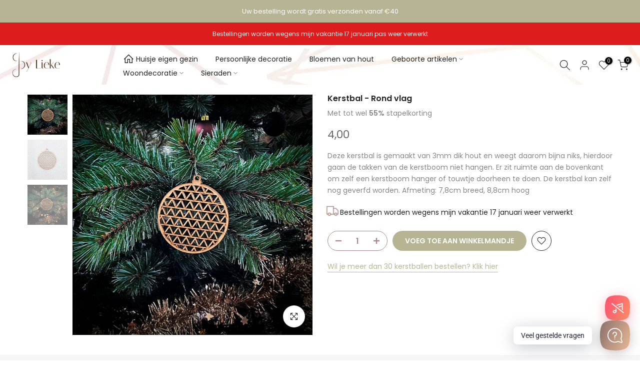

--- FILE ---
content_type: text/html; charset=utf-8
request_url: https://bylieke.com/products/kerstbal-rond-vlag
body_size: 94281
content:
<!doctype html><html class="t4sp-theme t4s-wrapper__full_width rtl_false swatch_color_style_2 pr_border_style_1 pr_img_effect_2 enable_eff_img1_true badge_shape_1 css_for_wis_app_true shadow_round_img_false t4s-header__inline is-remove-unavai-2 t4_compare_false t4s-cart-count-0 t4s-pr-ellipsis-false
 no-js" lang="nl">
  <head>
 
<meta charset="utf-8">
    <meta http-equiv="X-UA-Compatible" content="IE=edge">
    <meta name="viewport" content="width=device-width, initial-scale=1, height=device-height, minimum-scale=1.0, maximum-scale=1.0">
    <meta name="theme-color" content="#fff">
    <link rel="canonical" href="https://bylieke.com/products/kerstbal-rond-vlag">
    <link rel="preconnect" href="https://cdn.shopify.com" crossorigin><title>Kerstbal - Rond vlag &ndash; ByLieke</title>
    <meta name="description" content="Deze kerstbal is gemaakt van 3mm dik hout en weegt daarom bijna niks, hierdoor gaan de takken van de kerstboom niet hangen. Er zit ruimte aan de bovenkant om zelf een kerstboom hanger of touwtje doorheen te doen. De kerstbal kan zelf nog geverfd worden. Afmeting: 7,8cm breed, 8,8cm hoog"><meta name="keywords" content="Kerstbal - Rond vlag, ByLieke, bylieke.com"/><meta name="author" content="Lieke Heijne">

<meta property="og:site_name" content="ByLieke">
<meta property="og:url" content="https://bylieke.com/products/kerstbal-rond-vlag">
<meta property="og:title" content="Kerstbal - Rond vlag">
<meta property="og:type" content="product">
<meta property="og:description" content="Deze kerstbal is gemaakt van 3mm dik hout en weegt daarom bijna niks, hierdoor gaan de takken van de kerstboom niet hangen. Er zit ruimte aan de bovenkant om zelf een kerstboom hanger of touwtje doorheen te doen. De kerstbal kan zelf nog geverfd worden. Afmeting: 7,8cm breed, 8,8cm hoog"><meta property="og:image" content="http://bylieke.com/cdn/shop/products/Foto30-10-2021135511.jpg?v=1635774306">
  <meta property="og:image:secure_url" content="https://bylieke.com/cdn/shop/products/Foto30-10-2021135511.jpg?v=1635774306">
  <meta property="og:image:width" content="1000">
  <meta property="og:image:height" content="1000"><meta property="og:price:amount" content="4,00">
  <meta property="og:price:currency" content="EUR"><meta name="twitter:card" content="summary_large_image">
<meta name="twitter:title" content="Kerstbal - Rond vlag">
<meta name="twitter:description" content="Deze kerstbal is gemaakt van 3mm dik hout en weegt daarom bijna niks, hierdoor gaan de takken van de kerstboom niet hangen. Er zit ruimte aan de bovenkant om zelf een kerstboom hanger of touwtje doorheen te doen. De kerstbal kan zelf nog geverfd worden. Afmeting: 7,8cm breed, 8,8cm hoog"><script src="//bylieke.com/cdn/shop/t/15/assets/lazysizes.min.js?v=19113999703148210021698391018" async="async"></script>
    <script src="//bylieke.com/cdn/shop/t/15/assets/global.min.js?v=164417445976002054911698391017" defer="defer"></script>
    <script>window.performance && window.performance.mark && window.performance.mark('shopify.content_for_header.start');</script><meta name="google-site-verification" content="a7XcgE4AHxe_px9qSFgpi48Zp3g-i66JwVGQrdWhJXk">
<meta id="shopify-digital-wallet" name="shopify-digital-wallet" content="/4652302449/digital_wallets/dialog">
<meta name="shopify-checkout-api-token" content="5b9ec4cdd0dcf2e1cb653b423b3890d3">
<meta id="in-context-paypal-metadata" data-shop-id="4652302449" data-venmo-supported="false" data-environment="production" data-locale="nl_NL" data-paypal-v4="true" data-currency="EUR">
<link rel="alternate" hreflang="x-default" href="https://bylieke.com/products/kerstbal-rond-vlag">
<link rel="alternate" hreflang="nl" href="https://bylieke.com/products/kerstbal-rond-vlag">
<link rel="alternate" hreflang="de" href="https://bylieke.com/de/products/kerstbal-rond-vlag">
<link rel="alternate" hreflang="de-DE" href="https://bylieke.de/products/kerstbal-rond-vlag">
<link rel="alternate" hreflang="nl-DE" href="https://bylieke.de/nl/products/kerstbal-rond-vlag">
<link rel="alternate" hreflang="nl-BE" href="https://bylieke.be/products/kerstbal-rond-vlag">
<link rel="alternate" hreflang="fr-BE" href="https://bylieke.be/fr/products/kerstbal-rond-vlag">
<link rel="alternate" hreflang="de-BE" href="https://bylieke.be/de/products/kerstbal-rond-vlag">
<link rel="alternate" hreflang="fr-FR" href="https://bylieke.fr/products/kerstbal-rond-vlag">
<link rel="alternate" hreflang="nl-FR" href="https://bylieke.fr/nl/products/kerstbal-rond-vlag">
<link rel="alternate" hreflang="de-FR" href="https://bylieke.fr/de/products/kerstbal-rond-vlag">
<link rel="alternate" type="application/json+oembed" href="https://bylieke.com/products/kerstbal-rond-vlag.oembed">
<script async="async" src="/checkouts/internal/preloads.js?locale=nl-NL"></script>
<script id="shopify-features" type="application/json">{"accessToken":"5b9ec4cdd0dcf2e1cb653b423b3890d3","betas":["rich-media-storefront-analytics"],"domain":"bylieke.com","predictiveSearch":true,"shopId":4652302449,"locale":"nl"}</script>
<script>var Shopify = Shopify || {};
Shopify.shop = "bylieke.myshopify.com";
Shopify.locale = "nl";
Shopify.currency = {"active":"EUR","rate":"1.0"};
Shopify.country = "NL";
Shopify.theme = {"name":"Kalles v4.2.3 official","id":154602013015,"schema_name":"Kalles","schema_version":"4.2.3","theme_store_id":null,"role":"main"};
Shopify.theme.handle = "null";
Shopify.theme.style = {"id":null,"handle":null};
Shopify.cdnHost = "bylieke.com/cdn";
Shopify.routes = Shopify.routes || {};
Shopify.routes.root = "/";</script>
<script type="module">!function(o){(o.Shopify=o.Shopify||{}).modules=!0}(window);</script>
<script>!function(o){function n(){var o=[];function n(){o.push(Array.prototype.slice.apply(arguments))}return n.q=o,n}var t=o.Shopify=o.Shopify||{};t.loadFeatures=n(),t.autoloadFeatures=n()}(window);</script>
<script id="shop-js-analytics" type="application/json">{"pageType":"product"}</script>
<script defer="defer" async type="module" src="//bylieke.com/cdn/shopifycloud/shop-js/modules/v2/client.init-shop-cart-sync_B9HmN75n.nl.esm.js"></script>
<script defer="defer" async type="module" src="//bylieke.com/cdn/shopifycloud/shop-js/modules/v2/chunk.common_BFs-GNPv.esm.js"></script>
<script type="module">
  await import("//bylieke.com/cdn/shopifycloud/shop-js/modules/v2/client.init-shop-cart-sync_B9HmN75n.nl.esm.js");
await import("//bylieke.com/cdn/shopifycloud/shop-js/modules/v2/chunk.common_BFs-GNPv.esm.js");

  window.Shopify.SignInWithShop?.initShopCartSync?.({"fedCMEnabled":true,"windoidEnabled":true});

</script>
<script>(function() {
  var isLoaded = false;
  function asyncLoad() {
    if (isLoaded) return;
    isLoaded = true;
    var urls = ["https:\/\/ecommplugins-scripts.trustpilot.com\/v2.1\/js\/header.min.js?settings=eyJrZXkiOiI1SGFuNVQzNjkzOHdONmRFIiwicyI6InNrdSJ9\u0026shop=bylieke.myshopify.com","https:\/\/ecommplugins-trustboxsettings.trustpilot.com\/bylieke.myshopify.com.js?settings=1654022928870\u0026shop=bylieke.myshopify.com","https:\/\/widget.trustpilot.com\/bootstrap\/v5\/tp.widget.sync.bootstrap.min.js?shop=bylieke.myshopify.com","https:\/\/formbuilder.hulkapps.com\/skeletopapp.js?shop=bylieke.myshopify.com","https:\/\/sprout-app.thegoodapi.com\/app\/assets\/js\/badges\/cart_badge_script?shop=bylieke.myshopify.com","https:\/\/sprout-app.thegoodapi.com\/app\/badges\/product_script?shop=bylieke.myshopify.com","https:\/\/sprout-app.thegoodapi.com\/app\/assets\/js\/badges\/tree_count_banner_script?shop=bylieke.myshopify.com","https:\/\/widgetic.com\/sdk\/sdk.js?shop=bylieke.myshopify.com","https:\/\/intg.snapchat.com\/shopify\/shopify-scevent-init.js?id=eda0d7d9-b69c-44b4-bf15-a117e3af9b84\u0026shop=bylieke.myshopify.com","https:\/\/cdn.s3.pop-convert.com\/pcjs.production.min.js?unique_id=bylieke.myshopify.com\u0026shop=bylieke.myshopify.com","https:\/\/script.pop-convert.com\/new-micro\/production.pc.min.js?unique_id=bylieke.myshopify.com\u0026shop=bylieke.myshopify.com","https:\/\/cdn.hextom.com\/js\/ultimatesalesboost.js?shop=bylieke.myshopify.com","https:\/\/cdn5.hextom.com\/js\/vimotia.js?shop=bylieke.myshopify.com"];
    for (var i = 0; i < urls.length; i++) {
      var s = document.createElement('script');
      s.type = 'text/javascript';
      s.async = true;
      s.src = urls[i];
      var x = document.getElementsByTagName('script')[0];
      x.parentNode.insertBefore(s, x);
    }
  };
  if(window.attachEvent) {
    window.attachEvent('onload', asyncLoad);
  } else {
    window.addEventListener('load', asyncLoad, false);
  }
})();</script>
<script id="__st">var __st={"a":4652302449,"offset":3600,"reqid":"9e0b63ba-16ec-4c4b-ac43-e33dd068f50f-1768049520","pageurl":"bylieke.com\/products\/kerstbal-rond-vlag","u":"3600ebed8d66","p":"product","rtyp":"product","rid":6644895645809};</script>
<script>window.ShopifyPaypalV4VisibilityTracking = true;</script>
<script id="captcha-bootstrap">!function(){'use strict';const t='contact',e='account',n='new_comment',o=[[t,t],['blogs',n],['comments',n],[t,'customer']],c=[[e,'customer_login'],[e,'guest_login'],[e,'recover_customer_password'],[e,'create_customer']],r=t=>t.map((([t,e])=>`form[action*='/${t}']:not([data-nocaptcha='true']) input[name='form_type'][value='${e}']`)).join(','),a=t=>()=>t?[...document.querySelectorAll(t)].map((t=>t.form)):[];function s(){const t=[...o],e=r(t);return a(e)}const i='password',u='form_key',d=['recaptcha-v3-token','g-recaptcha-response','h-captcha-response',i],f=()=>{try{return window.sessionStorage}catch{return}},m='__shopify_v',_=t=>t.elements[u];function p(t,e,n=!1){try{const o=window.sessionStorage,c=JSON.parse(o.getItem(e)),{data:r}=function(t){const{data:e,action:n}=t;return t[m]||n?{data:e,action:n}:{data:t,action:n}}(c);for(const[e,n]of Object.entries(r))t.elements[e]&&(t.elements[e].value=n);n&&o.removeItem(e)}catch(o){console.error('form repopulation failed',{error:o})}}const l='form_type',E='cptcha';function T(t){t.dataset[E]=!0}const w=window,h=w.document,L='Shopify',v='ce_forms',y='captcha';let A=!1;((t,e)=>{const n=(g='f06e6c50-85a8-45c8-87d0-21a2b65856fe',I='https://cdn.shopify.com/shopifycloud/storefront-forms-hcaptcha/ce_storefront_forms_captcha_hcaptcha.v1.5.2.iife.js',D={infoText:'Beschermd door hCaptcha',privacyText:'Privacy',termsText:'Voorwaarden'},(t,e,n)=>{const o=w[L][v],c=o.bindForm;if(c)return c(t,g,e,D).then(n);var r;o.q.push([[t,g,e,D],n]),r=I,A||(h.body.append(Object.assign(h.createElement('script'),{id:'captcha-provider',async:!0,src:r})),A=!0)});var g,I,D;w[L]=w[L]||{},w[L][v]=w[L][v]||{},w[L][v].q=[],w[L][y]=w[L][y]||{},w[L][y].protect=function(t,e){n(t,void 0,e),T(t)},Object.freeze(w[L][y]),function(t,e,n,w,h,L){const[v,y,A,g]=function(t,e,n){const i=e?o:[],u=t?c:[],d=[...i,...u],f=r(d),m=r(i),_=r(d.filter((([t,e])=>n.includes(e))));return[a(f),a(m),a(_),s()]}(w,h,L),I=t=>{const e=t.target;return e instanceof HTMLFormElement?e:e&&e.form},D=t=>v().includes(t);t.addEventListener('submit',(t=>{const e=I(t);if(!e)return;const n=D(e)&&!e.dataset.hcaptchaBound&&!e.dataset.recaptchaBound,o=_(e),c=g().includes(e)&&(!o||!o.value);(n||c)&&t.preventDefault(),c&&!n&&(function(t){try{if(!f())return;!function(t){const e=f();if(!e)return;const n=_(t);if(!n)return;const o=n.value;o&&e.removeItem(o)}(t);const e=Array.from(Array(32),(()=>Math.random().toString(36)[2])).join('');!function(t,e){_(t)||t.append(Object.assign(document.createElement('input'),{type:'hidden',name:u})),t.elements[u].value=e}(t,e),function(t,e){const n=f();if(!n)return;const o=[...t.querySelectorAll(`input[type='${i}']`)].map((({name:t})=>t)),c=[...d,...o],r={};for(const[a,s]of new FormData(t).entries())c.includes(a)||(r[a]=s);n.setItem(e,JSON.stringify({[m]:1,action:t.action,data:r}))}(t,e)}catch(e){console.error('failed to persist form',e)}}(e),e.submit())}));const S=(t,e)=>{t&&!t.dataset[E]&&(n(t,e.some((e=>e===t))),T(t))};for(const o of['focusin','change'])t.addEventListener(o,(t=>{const e=I(t);D(e)&&S(e,y())}));const B=e.get('form_key'),M=e.get(l),P=B&&M;t.addEventListener('DOMContentLoaded',(()=>{const t=y();if(P)for(const e of t)e.elements[l].value===M&&p(e,B);[...new Set([...A(),...v().filter((t=>'true'===t.dataset.shopifyCaptcha))])].forEach((e=>S(e,t)))}))}(h,new URLSearchParams(w.location.search),n,t,e,['guest_login'])})(!0,!0)}();</script>
<script integrity="sha256-4kQ18oKyAcykRKYeNunJcIwy7WH5gtpwJnB7kiuLZ1E=" data-source-attribution="shopify.loadfeatures" defer="defer" src="//bylieke.com/cdn/shopifycloud/storefront/assets/storefront/load_feature-a0a9edcb.js" crossorigin="anonymous"></script>
<script data-source-attribution="shopify.dynamic_checkout.dynamic.init">var Shopify=Shopify||{};Shopify.PaymentButton=Shopify.PaymentButton||{isStorefrontPortableWallets:!0,init:function(){window.Shopify.PaymentButton.init=function(){};var t=document.createElement("script");t.src="https://bylieke.com/cdn/shopifycloud/portable-wallets/latest/portable-wallets.nl.js",t.type="module",document.head.appendChild(t)}};
</script>
<script data-source-attribution="shopify.dynamic_checkout.buyer_consent">
  function portableWalletsHideBuyerConsent(e){var t=document.getElementById("shopify-buyer-consent"),n=document.getElementById("shopify-subscription-policy-button");t&&n&&(t.classList.add("hidden"),t.setAttribute("aria-hidden","true"),n.removeEventListener("click",e))}function portableWalletsShowBuyerConsent(e){var t=document.getElementById("shopify-buyer-consent"),n=document.getElementById("shopify-subscription-policy-button");t&&n&&(t.classList.remove("hidden"),t.removeAttribute("aria-hidden"),n.addEventListener("click",e))}window.Shopify?.PaymentButton&&(window.Shopify.PaymentButton.hideBuyerConsent=portableWalletsHideBuyerConsent,window.Shopify.PaymentButton.showBuyerConsent=portableWalletsShowBuyerConsent);
</script>
<script data-source-attribution="shopify.dynamic_checkout.cart.bootstrap">document.addEventListener("DOMContentLoaded",(function(){function t(){return document.querySelector("shopify-accelerated-checkout-cart, shopify-accelerated-checkout")}if(t())Shopify.PaymentButton.init();else{new MutationObserver((function(e,n){t()&&(Shopify.PaymentButton.init(),n.disconnect())})).observe(document.body,{childList:!0,subtree:!0})}}));
</script>
<link id="shopify-accelerated-checkout-styles" rel="stylesheet" media="screen" href="https://bylieke.com/cdn/shopifycloud/portable-wallets/latest/accelerated-checkout-backwards-compat.css" crossorigin="anonymous">
<style id="shopify-accelerated-checkout-cart">
        #shopify-buyer-consent {
  margin-top: 1em;
  display: inline-block;
  width: 100%;
}

#shopify-buyer-consent.hidden {
  display: none;
}

#shopify-subscription-policy-button {
  background: none;
  border: none;
  padding: 0;
  text-decoration: underline;
  font-size: inherit;
  cursor: pointer;
}

#shopify-subscription-policy-button::before {
  box-shadow: none;
}

      </style>

<script>window.performance && window.performance.mark && window.performance.mark('shopify.content_for_header.end');</script>
<link rel="preconnect" href="https://fonts.googleapis.com">
    <link rel="preconnect" href="https://fonts.gstatic.com" crossorigin><link rel="stylesheet" href="https://fonts.googleapis.com/css?family=Poppins:300,300i,400,400i,500,500i,600,600i,700,700i,800,800i&display=swap" media="print" onload="this.media='all'"><link href="//bylieke.com/cdn/shop/t/15/assets/base.css?v=76992554195321706611698391017" rel="stylesheet" type="text/css" media="all" /><style data-shopify>:root {
        
         /* CSS Variables */
        --wrapper-mw      : 1420px;
        --font-family-1   : Poppins;
        --font-family-2   : Poppins;
        --font-family-3   : Poppins;
        --font-body-family   : Poppins;
        --font-heading-family: Poppins;
       
        
        --t4s-success-color       : #428445;
        --t4s-success-color-rgb   : 66, 132, 69;
        --t4s-warning-color       : #e0b252;
        --t4s-warning-color-rgb   : 224, 178, 82;
        --t4s-error-color         : #EB001B;
        --t4s-error-color-rgb     : 235, 0, 27;
        --t4s-light-color         : #ffffff;
        --t4s-dark-color          : #222222;
        --t4s-highlight-color     : #ec0101;
        --t4s-tooltip-background  : #383838;
        --t4s-tooltip-color       : #fff;
        --primary-sw-color        : #b7b493;
        --primary-sw-color-rgb    : 183, 180, 147;
        --border-sw-color         : #b7b493;
        --secondary-sw-color      : #a78787;
        --primary-price-color     : #a78787;
        --secondary-price-color   : #878787;
        
        --t4s-body-background     : #fff;
        --text-color              : #878787;
        --text-color-rgb          : 135, 135, 135;
        --heading-color           : #222222;
        --accent-color            : #b7b493;
        --accent-color-rgb        : 183, 180, 147;
        --accent-color-darken     : #989465;
        --accent-color-hover      : var(--accent-color-darken);
        --secondary-color         : #a78787;
        --secondary-color-rgb     : 167, 135, 135;
        --link-color              : #b7b493;
        --link-color-hover        : #a78787;
        --border-color            : #b7b493;
        --border-color-rgb        : 183, 180, 147;
        --border-primary-color    : #b7b493;
        --button-background       : #b7b493;
        --button-color            : #fff;
        --button-background-hover : #b7b493;
        --button-color-hover      : #fff;

        --sale-badge-background    : #b7b493;
        --sale-badge-color         : #fff;
        --new-badge-background     : #a78787;
        --new-badge-color          : #fff;
        --preorder-badge-background: #a78787;
        --preorder-badge-color     : #fff;
        --soldout-badge-background : #703b3b;
        --soldout-badge-color      : #fff;
        --custom-badge-background  : #b7b493;
        --custom-badge-color       : #fff;/* Shopify related variables */
        --payment-terms-background-color: ;
        
        --lz-background: #f5f5f5;
        --lz-img: url("//bylieke.com/cdn/shop/t/15/assets/t4s_loader.svg?v=171380187128542587921698391531");}

    html {
      font-size: 62.5%;
      height: 100%;
    }

    body {
      margin: 0;
      overflow-x: hidden;
      font-size:14px;
      letter-spacing: 0px;
      color: var(--text-color);
      font-family: var(--font-body-family);
      line-height: 1.7;
      font-weight: 400;
      -webkit-font-smoothing: auto;
      -moz-osx-font-smoothing: auto;
    }
    /*
    @media screen and (min-width: 750px) {
      body {
        font-size: 1.6rem;
      }
    }
    */

    h1, h2, h3, h4, h5, h6, .t4s_as_title {
      color: var(--heading-color);
      font-family: var(--font-heading-family);
      line-height: 1.4;
      font-weight: 600;
      letter-spacing: 0px;
    }
    h1 { font-size: 37px }
    h2 { font-size: 29px }
    h3 { font-size: 23px }
    h4 { font-size: 18px }
    h5 { font-size: 17px }
    h6 { font-size: 15.5px }
    a,.t4s_as_link {
      /* font-family: var(--font-link-family); */
      color: var(--link-color);
    }
    a:hover,.t4s_as_link:hover {
      color: var(--link-color-hover);
    }
    button,
    input,
    optgroup,
    select,
    textarea {
      border-color: var(--border-color);
    }
    .t4s_as_button,
    button,
    input[type="button"]:not(.t4s-btn),
    input[type="reset"],
    input[type="submit"]:not(.t4s-btn) {
      font-family: var(--font-button-family);
      color: var(--button-color);
      background-color: var(--button-background);
      border-color: var(--button-background);
    }
    .t4s_as_button:hover,
    button:hover,
    input[type="button"]:not(.t4s-btn):hover, 
    input[type="reset"]:hover,
    input[type="submit"]:not(.t4s-btn):hover  {
      color: var(--button-color-hover);
      background-color: var(--button-background-hover);
      border-color: var(--button-background-hover);
    }
    
    .t4s-cp,.t4s-color-accent { color : var(--accent-color) }.t4s-ct,.t4s-color-text { color : var(--text-color) }.t4s-ch,.t4ss-color-heading { color : var(--heading-color) }.t4s-csecondary { color : var(--secondary-color) }
    
    .t4s-fnt-fm-1 {
      font-family: var(--font-family-1) !important;
    }
    .t4s-fnt-fm-2 {
      font-family: var(--font-family-2) !important;
    }
    .t4s-fnt-fm-3 {
      font-family: var(--font-family-3) !important;
    }
    .t4s-cr {
        color: var(--t4s-highlight-color);
    }
    .t4s-price__sale { color: var(--primary-price-color); }.t4s-fix-overflow.t4s-row { max-width: 100vw;margin-left: auto;margin-right: auto;}.lazyloadt4s-opt {opacity: 1 !important;transition: opacity 0s, transform 1s !important;}.t4s-d-block {display: block;}.t4s-d-none {display: none;}@media (min-width: 768px) {.t4s-d-md-block {display: block;}.t4s-d-md-none {display: none; }}@media (min-width: 1025px) {.t4s-d-lg-block {display: block;}.t4s-d-lg-none {display: none; }}</style><script>
  const isBehaviorSmooth = 'scrollBehavior' in document.documentElement.style && getComputedStyle(document.documentElement).scrollBehavior === 'smooth';
  const t4sXMLHttpRequest = window.XMLHttpRequest, documentElementT4s = document.documentElement; documentElementT4s.className = documentElementT4s.className.replace('no-js', 'js');function loadImageT4s(_this) { _this.classList.add('lazyloadt4sed')};(function() { const matchMediaHoverT4s = (window.matchMedia('(-moz-touch-enabled: 1), (hover: none)')).matches; documentElementT4s.className += ((window.CSS && window.CSS.supports('(position: sticky) or (position: -webkit-sticky)')) ? ' t4sp-sticky' : ' t4sp-no-sticky'); documentElementT4s.className += matchMediaHoverT4s ? ' t4sp-no-hover' : ' t4sp-hover'; window.onpageshow = function() { if (performance.navigation.type === 2) {document.dispatchEvent(new CustomEvent('cart:refresh'))} }; if (!matchMediaHoverT4s && window.width > 1024) { document.addEventListener('mousemove', function(evt) { documentElementT4s.classList.replace('t4sp-no-hover','t4sp-hover'); document.dispatchEvent(new CustomEvent('theme:hover')); }, {once : true} ); } }());</script><script>window.is_hulkpo_installed=true</script>
  
  <script>window.is_hulkpo_installed=true</script>

<!-- BEGIN app block: shopify://apps/ecomposer-builder/blocks/app-embed/a0fc26e1-7741-4773-8b27-39389b4fb4a0 --><!-- DNS Prefetch & Preconnect -->
<link rel="preconnect" href="https://cdn.ecomposer.app" crossorigin>
<link rel="dns-prefetch" href="https://cdn.ecomposer.app">

<link rel="prefetch" href="https://cdn.ecomposer.app/vendors/css/ecom-swiper@11.css" as="style">
<link rel="prefetch" href="https://cdn.ecomposer.app/vendors/js/ecom-swiper@11.0.5.js" as="script">
<link rel="prefetch" href="https://cdn.ecomposer.app/vendors/js/ecom_modal.js" as="script">

<!-- Global CSS --><!--ECOM-EMBED-->
  <style id="ecom-global-css" class="ecom-global-css">/**ECOM-INSERT-CSS**/.ecom-section > div.core__row--columns{max-width: 1200px;}.ecom-column>div.core__column--wrapper{padding: 20px;}div.core__blocks--body>div.ecom-block.elmspace:not(:first-child){margin-top: 20px;}:root{--ecom-global-colors-primary:#ffffff;--ecom-global-colors-secondary:#ffffff;--ecom-global-colors-text:#ffffff;--ecom-global-colors-accent:#ffffff;}</style>
  <!--/ECOM-EMBED--><!-- Custom CSS & JS --><!-- Open Graph Meta Tags for Pages --><!-- Critical Inline Styles -->
<style class="ecom-theme-helper">.ecom-animation{opacity:0}.ecom-animation.animate,.ecom-animation.ecom-animated{opacity:1}.ecom-cart-popup{display:grid;position:fixed;inset:0;z-index:9999999;align-content:center;padding:5px;justify-content:center;align-items:center;justify-items:center}.ecom-cart-popup::before{content:' ';position:absolute;background:#e5e5e5b3;inset:0}.ecom-ajax-loading{cursor:not-allowed;pointer-events:none;opacity:.6}#ecom-toast{visibility:hidden;max-width:50px;height:60px;margin:auto;background-color:#333;color:#fff;text-align:center;border-radius:2px;position:fixed;z-index:1;left:0;right:0;bottom:30px;font-size:17px;display:grid;grid-template-columns:50px auto;align-items:center;justify-content:start;align-content:center;justify-items:start}#ecom-toast.ecom-toast-show{visibility:visible;animation:ecomFadein .5s,ecomExpand .5s .5s,ecomStay 3s 1s,ecomShrink .5s 4s,ecomFadeout .5s 4.5s}#ecom-toast #ecom-toast-icon{width:50px;height:100%;box-sizing:border-box;background-color:#111;color:#fff;padding:5px}#ecom-toast .ecom-toast-icon-svg{width:100%;height:100%;position:relative;vertical-align:middle;margin:auto;text-align:center}#ecom-toast #ecom-toast-desc{color:#fff;padding:16px;overflow:hidden;white-space:nowrap}@media(max-width:768px){#ecom-toast #ecom-toast-desc{white-space:normal;min-width:250px}#ecom-toast{height:auto;min-height:60px}}.ecom__column-full-height{height:100%}@keyframes ecomFadein{from{bottom:0;opacity:0}to{bottom:30px;opacity:1}}@keyframes ecomExpand{from{min-width:50px}to{min-width:var(--ecom-max-width)}}@keyframes ecomStay{from{min-width:var(--ecom-max-width)}to{min-width:var(--ecom-max-width)}}@keyframes ecomShrink{from{min-width:var(--ecom-max-width)}to{min-width:50px}}@keyframes ecomFadeout{from{bottom:30px;opacity:1}to{bottom:60px;opacity:0}}</style>


<!-- EComposer Config Script -->
<script id="ecom-theme-helpers" async>
window.EComposer=window.EComposer||{};(function(){if(!this.configs)this.configs={};this.configs.ajax_cart={enable:false};this.customer=false;this.proxy_path='/apps/ecomposer-visual-page-builder';
this.popupScriptUrl='https://cdn.shopify.com/extensions/019b200c-ceec-7ac9-af95-28c32fd62de8/ecomposer-94/assets/ecom_popup.js';
this.routes={domain:'https://bylieke.com',root_url:'/',collections_url:'/collections',all_products_collection_url:'/collections/all',cart_url:'/cart',cart_add_url:'/cart/add',cart_change_url:'/cart/change',cart_clear_url:'/cart/clear',cart_update_url:'/cart/update',product_recommendations_url:'/recommendations/products'};
this.queryParams={};
if(window.location.search.length){new URLSearchParams(window.location.search).forEach((value,key)=>{this.queryParams[key]=value})}
this.money_format="{{amount_with_comma_separator}}";
this.money_with_currency_format="{{amount_with_comma_separator}}";
this.currencyCodeEnabled=false;this.abTestingData = [];this.formatMoney=function(t,e){const r=this.currencyCodeEnabled?this.money_with_currency_format:this.money_format;function a(t,e){return void 0===t?e:t}function o(t,e,r,o){if(e=a(e,2),r=a(r,","),o=a(o,"."),isNaN(t)||null==t)return 0;var n=(t=(t/100).toFixed(e)).split(".");return n[0].replace(/(\d)(?=(\d\d\d)+(?!\d))/g,"$1"+r)+(n[1]?o+n[1]:"")}"string"==typeof t&&(t=t.replace(".",""));var n="",i=/\{\{\s*(\w+)\s*\}\}/,s=e||r;switch(s.match(i)[1]){case"amount":n=o(t,2);break;case"amount_no_decimals":n=o(t,0);break;case"amount_with_comma_separator":n=o(t,2,".",",");break;case"amount_with_space_separator":n=o(t,2," ",",");break;case"amount_with_period_and_space_separator":n=o(t,2," ",".");break;case"amount_no_decimals_with_comma_separator":n=o(t,0,".",",");break;case"amount_no_decimals_with_space_separator":n=o(t,0," ");break;case"amount_with_apostrophe_separator":n=o(t,2,"'",".")}return s.replace(i,n)};
this.resizeImage=function(t,e){try{if(!e||"original"==e||"full"==e||"master"==e)return t;if(-1!==t.indexOf("cdn.shopify.com")||-1!==t.indexOf("/cdn/shop/")){var r=t.match(/\.(jpg|jpeg|gif|png|bmp|bitmap|tiff|tif|webp)((\#[0-9a-z\-]+)?(\?v=.*)?)?$/gim);if(null==r)return null;var a=t.split(r[0]),o=r[0];return a[0]+"_"+e+o}}catch(r){return t}return t};
this.getProduct=function(t){if(!t)return!1;let e=("/"===this.routes.root_url?"":this.routes.root_url)+"/products/"+t+".js?shop="+Shopify.shop;return window.ECOM_LIVE&&(e="/shop/builder/ajax/ecom-proxy/products/"+t+"?shop="+Shopify.shop),window.fetch(e,{headers:{"Content-Type":"application/json"}}).then(t=>t.ok?t.json():false)};
const u=new URLSearchParams(window.location.search);if(u.has("ecom-redirect")){const r=u.get("ecom-redirect");if(r){let d;try{d=decodeURIComponent(r)}catch{return}d=d.trim().replace(/[\r\n\t]/g,"");if(d.length>2e3)return;const p=["javascript:","data:","vbscript:","file:","ftp:","mailto:","tel:","sms:","chrome:","chrome-extension:","moz-extension:","ms-browser-extension:"],l=d.toLowerCase();for(const o of p)if(l.includes(o))return;const x=[/<script/i,/<\/script/i,/javascript:/i,/vbscript:/i,/onload=/i,/onerror=/i,/onclick=/i,/onmouseover=/i,/onfocus=/i,/onblur=/i,/onsubmit=/i,/onchange=/i,/alert\s*\(/i,/confirm\s*\(/i,/prompt\s*\(/i,/document\./i,/window\./i,/eval\s*\(/i];for(const t of x)if(t.test(d))return;if(d.startsWith("/")&&!d.startsWith("//")){if(!/^[a-zA-Z0-9\-._~:/?#[\]@!$&'()*+,;=%]+$/.test(d))return;if(d.includes("../")||d.includes("./"))return;window.location.href=d;return}if(!d.includes("://")&&!d.startsWith("//")){if(!/^[a-zA-Z0-9\-._~:/?#[\]@!$&'()*+,;=%]+$/.test(d))return;if(d.includes("../")||d.includes("./"))return;window.location.href="/"+d;return}let n;try{n=new URL(d)}catch{return}if(!["http:","https:"].includes(n.protocol))return;if(n.port&&(parseInt(n.port)<1||parseInt(n.port)>65535))return;const a=[window.location.hostname];if(a.includes(n.hostname)&&(n.href===d||n.toString()===d))window.location.href=d}}
}).bind(window.EComposer)();
if(window.Shopify&&window.Shopify.designMode&&window.top&&window.top.opener){window.addEventListener("load",function(){window.top.opener.postMessage({action:"ecomposer:loaded"},"*")})}
</script>

<!-- Quickview Script -->
<script id="ecom-theme-quickview" async>
window.EComposer=window.EComposer||{};(function(){this.initQuickview=function(){var enable_qv=false;const qv_wrapper_script=document.querySelector('#ecom-quickview-template-html');if(!qv_wrapper_script)return;const ecom_quickview=document.createElement('div');ecom_quickview.classList.add('ecom-quickview');ecom_quickview.innerHTML=qv_wrapper_script.innerHTML;document.body.prepend(ecom_quickview);const qv_wrapper=ecom_quickview.querySelector('.ecom-quickview__wrapper');const ecomQuickview=function(e){let t=qv_wrapper.querySelector(".ecom-quickview__content-data");if(t){let i=document.createRange().createContextualFragment(e);t.innerHTML="",t.append(i),qv_wrapper.classList.add("ecom-open");let c=new CustomEvent("ecom:quickview:init",{detail:{wrapper:qv_wrapper}});document.dispatchEvent(c),setTimeout(function(){qv_wrapper.classList.add("ecom-display")},500),closeQuickview(t)}},closeQuickview=function(e){let t=qv_wrapper.querySelector(".ecom-quickview__close-btn"),i=qv_wrapper.querySelector(".ecom-quickview__content");function c(t){let o=t.target;do{if(o==i||o&&o.classList&&o.classList.contains("ecom-modal"))return;o=o.parentNode}while(o);o!=i&&(qv_wrapper.classList.add("ecom-remove"),qv_wrapper.classList.remove("ecom-open","ecom-display","ecom-remove"),setTimeout(function(){e.innerHTML=""},300),document.removeEventListener("click",c),document.removeEventListener("keydown",n))}function n(t){(t.isComposing||27===t.keyCode)&&(qv_wrapper.classList.add("ecom-remove"),qv_wrapper.classList.remove("ecom-open","ecom-display","ecom-remove"),setTimeout(function(){e.innerHTML=""},300),document.removeEventListener("keydown",n),document.removeEventListener("click",c))}t&&t.addEventListener("click",function(t){t.preventDefault(),document.removeEventListener("click",c),document.removeEventListener("keydown",n),qv_wrapper.classList.add("ecom-remove"),qv_wrapper.classList.remove("ecom-open","ecom-display","ecom-remove"),setTimeout(function(){e.innerHTML=""},300)}),document.addEventListener("click",c),document.addEventListener("keydown",n)};function quickViewHandler(e){e&&e.preventDefault();let t=this;t.classList&&t.classList.add("ecom-loading");let i=t.classList?t.getAttribute("href"):window.location.pathname;if(i){if(window.location.search.includes("ecom_template_id")){let c=new URLSearchParams(location.search);i=window.location.pathname+"?section_id="+c.get("ecom_template_id")}else i+=(i.includes("?")?"&":"?")+"section_id=ecom-default-template-quickview";fetch(i).then(function(e){return 200==e.status?e.text():window.document.querySelector("#admin-bar-iframe")?(404==e.status?alert("Please create Ecomposer quickview template first!"):alert("Have some problem with quickview!"),t.classList&&t.classList.remove("ecom-loading"),!1):void window.open(new URL(i).pathname,"_blank")}).then(function(e){e&&(ecomQuickview(e),setTimeout(function(){t.classList&&t.classList.remove("ecom-loading")},300))}).catch(function(e){})}}
if(window.location.search.includes('ecom_template_id')){setTimeout(quickViewHandler,1000)}
if(enable_qv){const qv_buttons=document.querySelectorAll('.ecom-product-quickview');if(qv_buttons.length>0){qv_buttons.forEach(function(button,index){button.addEventListener('click',quickViewHandler)})}}
}}).bind(window.EComposer)();
</script>

<!-- Quickview Template -->
<script type="text/template" id="ecom-quickview-template-html">
<div class="ecom-quickview__wrapper ecom-dn"><div class="ecom-quickview__container"><div class="ecom-quickview__content"><div class="ecom-quickview__content-inner"><div class="ecom-quickview__content-data"></div></div><span class="ecom-quickview__close-btn"><svg version="1.1" xmlns="http://www.w3.org/2000/svg" width="32" height="32" viewBox="0 0 32 32"><path d="M10.722 9.969l-0.754 0.754 5.278 5.278-5.253 5.253 0.754 0.754 5.253-5.253 5.253 5.253 0.754-0.754-5.253-5.253 5.278-5.278-0.754-0.754-5.278 5.278z" fill="#000000"></path></svg></span></div></div></div>
</script>

<!-- Quickview Styles -->
<style class="ecom-theme-quickview">.ecom-quickview .ecom-animation{opacity:1}.ecom-quickview__wrapper{opacity:0;display:none;pointer-events:none}.ecom-quickview__wrapper.ecom-open{position:fixed;top:0;left:0;right:0;bottom:0;display:block;pointer-events:auto;z-index:100000;outline:0!important;-webkit-backface-visibility:hidden;opacity:1;transition:all .1s}.ecom-quickview__container{text-align:center;position:absolute;width:100%;height:100%;left:0;top:0;padding:0 8px;box-sizing:border-box;opacity:0;background-color:rgba(0,0,0,.8);transition:opacity .1s}.ecom-quickview__container:before{content:"";display:inline-block;height:100%;vertical-align:middle}.ecom-quickview__wrapper.ecom-display .ecom-quickview__content{visibility:visible;opacity:1;transform:none}.ecom-quickview__content{position:relative;display:inline-block;opacity:0;visibility:hidden;transition:transform .1s,opacity .1s;transform:translateX(-100px)}.ecom-quickview__content-inner{position:relative;display:inline-block;vertical-align:middle;margin:0 auto;text-align:left;z-index:999;overflow-y:auto;max-height:80vh}.ecom-quickview__content-data>.shopify-section{margin:0 auto;max-width:980px;overflow:hidden;position:relative;background-color:#fff;opacity:0}.ecom-quickview__wrapper.ecom-display .ecom-quickview__content-data>.shopify-section{opacity:1;transform:none}.ecom-quickview__wrapper.ecom-display .ecom-quickview__container{opacity:1}.ecom-quickview__wrapper.ecom-remove #shopify-section-ecom-default-template-quickview{opacity:0;transform:translateX(100px)}.ecom-quickview__close-btn{position:fixed!important;top:0;right:0;transform:none;background-color:transparent;color:#000;opacity:0;width:40px;height:40px;transition:.25s;z-index:9999;stroke:#fff}.ecom-quickview__wrapper.ecom-display .ecom-quickview__close-btn{opacity:1}.ecom-quickview__close-btn:hover{cursor:pointer}@media screen and (max-width:1024px){.ecom-quickview__content{position:absolute;inset:0;margin:50px 15px;display:flex}.ecom-quickview__close-btn{right:0}}.ecom-toast-icon-info{display:none}.ecom-toast-error .ecom-toast-icon-info{display:inline!important}.ecom-toast-error .ecom-toast-icon-success{display:none!important}.ecom-toast-icon-success{fill:#fff;width:35px}</style>

<!-- Toast Template -->
<script type="text/template" id="ecom-template-html"><!-- BEGIN app snippet: ecom-toast --><div id="ecom-toast"><div id="ecom-toast-icon"><svg xmlns="http://www.w3.org/2000/svg" class="ecom-toast-icon-svg ecom-toast-icon-info" fill="none" viewBox="0 0 24 24" stroke="currentColor"><path stroke-linecap="round" stroke-linejoin="round" stroke-width="2" d="M13 16h-1v-4h-1m1-4h.01M21 12a9 9 0 11-18 0 9 9 0 0118 0z"/></svg>
<svg class="ecom-toast-icon-svg ecom-toast-icon-success" xmlns="http://www.w3.org/2000/svg" viewBox="0 0 512 512"><path d="M256 8C119 8 8 119 8 256s111 248 248 248 248-111 248-248S393 8 256 8zm0 48c110.5 0 200 89.5 200 200 0 110.5-89.5 200-200 200-110.5 0-200-89.5-200-200 0-110.5 89.5-200 200-200m140.2 130.3l-22.5-22.7c-4.7-4.7-12.3-4.7-17-.1L215.3 303.7l-59.8-60.3c-4.7-4.7-12.3-4.7-17-.1l-22.7 22.5c-4.7 4.7-4.7 12.3-.1 17l90.8 91.5c4.7 4.7 12.3 4.7 17 .1l172.6-171.2c4.7-4.7 4.7-12.3 .1-17z"/></svg>
</div><div id="ecom-toast-desc"></div></div><!-- END app snippet --></script><!-- END app block --><!-- BEGIN app block: shopify://apps/avis-product-options/blocks/avisplus-product-options/e076618e-4c9c-447f-ad6d-4f1577799c29 -->




<script>
    window.OpusNoShadowRoot=true;
    window.apo_js_loaded={options:!1,style_collection:!1,style_product:!1,minicart:!1};
    window.ap_front_settings = {
      root_api:"https://apo-api.avisplus.io/",
      check_on: {add_to_cart: false, check_out: false},
      page_type: "product",
      shop_id: "4652302449",
      money_format: "{{amount_with_comma_separator}}",
      money_with_currency_format: "{{amount_with_comma_separator}}",
      icon_tooltip: "https://cdn.shopify.com/extensions/019b9fbc-19aa-7d82-99a3-f635cf525499/avis-options-v1.7.133.24/assets/tooltip.svg",
      currency_code: '',
      url_jquery: "https://cdn.shopify.com/extensions/019b9fbc-19aa-7d82-99a3-f635cf525499/avis-options-v1.7.133.24/assets/jquery-3.6.0.min.js",
      theme_name: "",
      customer: null ,
      customer_order_count: ``,
      curCountryCode: `NL`,
      url_css_date: "https://cdn.shopify.com/extensions/019b9fbc-19aa-7d82-99a3-f635cf525499/avis-options-v1.7.133.24/assets/apo-date.min.css",
      url_css_main_v1: "https://cdn.shopify.com/extensions/019b9fbc-19aa-7d82-99a3-f635cf525499/avis-options-v1.7.133.24/assets/apo-product-options_v1.min.css",
      url_css_main_v2: "https://cdn.shopify.com/extensions/019b9fbc-19aa-7d82-99a3-f635cf525499/avis-options-v1.7.133.24/assets/apo-product-options_v2.min.css",
      joinAddCharge: "|",
      cart_collections: [],
      inventories: {},
      product_info: {
        product: {"id":6644895645809,"title":"Kerstbal - Rond vlag","handle":"kerstbal-rond-vlag","description":"\u003cp\u003eDeze kerstbal is gemaakt van 3mm dik hout en weegt daarom bijna niks, hierdoor gaan de takken van de kerstboom niet hangen. Er zit ruimte aan de bovenkant om zelf een kerstboom hanger of touwtje doorheen te doen.\u003c\/p\u003e\n\u003cp\u003eDe kerstbal kan zelf nog geverfd worden.\u003c\/p\u003e\n\u003cp\u003eAfmeting: 7,8cm breed, 8,8cm hoog\u003c\/p\u003e","published_at":"2023-11-04T19:39:12+01:00","created_at":"2021-10-25T17:02:04+02:00","vendor":"ByLieke","type":"","tags":["kerstbal"],"price":400,"price_min":400,"price_max":400,"available":true,"price_varies":false,"compare_at_price":null,"compare_at_price_min":0,"compare_at_price_max":0,"compare_at_price_varies":false,"variants":[{"id":39566620393585,"title":"Default Title","option1":"Default Title","option2":null,"option3":null,"sku":"KERSTBAL","requires_shipping":true,"taxable":true,"featured_image":null,"available":true,"name":"Kerstbal - Rond vlag","public_title":null,"options":["Default Title"],"price":400,"weight":35,"compare_at_price":null,"inventory_management":null,"barcode":"","requires_selling_plan":false,"selling_plan_allocations":[]}],"images":["\/\/bylieke.com\/cdn\/shop\/products\/Foto30-10-2021135511.jpg?v=1635774306","\/\/bylieke.com\/cdn\/shop\/products\/IMG_20211024_172317.jpg?v=1635174136","\/\/bylieke.com\/cdn\/shop\/products\/Foto30-10-2021135533.jpg?v=1635774307"],"featured_image":"\/\/bylieke.com\/cdn\/shop\/products\/Foto30-10-2021135511.jpg?v=1635774306","options":["Title"],"media":[{"alt":null,"id":21548243878001,"position":1,"preview_image":{"aspect_ratio":1.0,"height":1000,"width":1000,"src":"\/\/bylieke.com\/cdn\/shop\/products\/Foto30-10-2021135511.jpg?v=1635774306"},"aspect_ratio":1.0,"height":1000,"media_type":"image","src":"\/\/bylieke.com\/cdn\/shop\/products\/Foto30-10-2021135511.jpg?v=1635774306","width":1000},{"alt":null,"id":21523130941553,"position":2,"preview_image":{"aspect_ratio":1.0,"height":1000,"width":1000,"src":"\/\/bylieke.com\/cdn\/shop\/products\/IMG_20211024_172317.jpg?v=1635174136"},"aspect_ratio":1.0,"height":1000,"media_type":"image","src":"\/\/bylieke.com\/cdn\/shop\/products\/IMG_20211024_172317.jpg?v=1635174136","width":1000},{"alt":null,"id":21548243845233,"position":3,"preview_image":{"aspect_ratio":1.0,"height":1000,"width":1000,"src":"\/\/bylieke.com\/cdn\/shop\/products\/Foto30-10-2021135533.jpg?v=1635774307"},"aspect_ratio":1.0,"height":1000,"media_type":"image","src":"\/\/bylieke.com\/cdn\/shop\/products\/Foto30-10-2021135533.jpg?v=1635774307","width":1000}],"requires_selling_plan":false,"selling_plan_groups":[],"content":"\u003cp\u003eDeze kerstbal is gemaakt van 3mm dik hout en weegt daarom bijna niks, hierdoor gaan de takken van de kerstboom niet hangen. Er zit ruimte aan de bovenkant om zelf een kerstboom hanger of touwtje doorheen te doen.\u003c\/p\u003e\n\u003cp\u003eDe kerstbal kan zelf nog geverfd worden.\u003c\/p\u003e\n\u003cp\u003eAfmeting: 7,8cm breed, 8,8cm hoog\u003c\/p\u003e"},
        product_id: `6644895645809`,
        collections: []
      },
    };
  window.avisConfigs = window.ap_front_settings;window.ap_front_settings.product_info.collections.push({id: '265007464561', title: "Alle artikelen"});window.ap_front_settings.product_info.collections.push({id: '155450736753', title: "Kerst"});window.ap_front_settings.product_info.collections.push({id: '267268587633', title: "Kerstballen"});window.ap_front_settings.product_info.collections.push({id: '167624507505', title: "Most popular"});window.ap_front_settings.config = {};
    window.ap_front_settings.config.app_v = 'v2,v3,v3';
    window.apoThemeConfigs = null;
    window.ap_front_settings.config["optionset"]=[];
    window.apoOptionLocales = {options:null, config: null, version: "2025-01", avisOptions:{}, avisSettings:{}, locale:"nl"};
    window.apoOptionLocales.convertLocales = function (locale) {
        var localeUpper = locale.toUpperCase();
        return ["PT-BR","PT-PT", "ZH-CN","ZH-TW"].includes(localeUpper) ? localeUpper.replace("-", "_") : localeUpper.match(/^[a-zA-Z]{2}-[a-zA-Z]{2}$/) ? localeUpper.substring(0, 2) : localeUpper;
    };var styleOptions = [];
    var avisListLocales = {};
    var listKeyMeta = [];
    var AvisOptionsData = AvisOptionsData || {};
        window.ap_front_settings.config['config_app'] =  {"enabled":"true","is_design_v2":false,"show_cart_discount":"false","shop_id":"4652302449","text_price_add":"Er zal {price_add} worden toegevoegd aan de verkoopprijs","text_customization_cost_for":"Customization Cost for","text_alert_text_input":"Gelieve dit invoervenster nog in te vullen","text_alert_number_input":"Gelieve dit invoervenster nog in te vullen","text_alert_checkbox_radio_swatches_input":"Gelieve hier nog een keuze te maken","text_alert_text_select":"Gelieve hier nog een keuze te maken","dynamic_checkout_notification":"This product cannot be purchased using this checkout method. Please add the item to cart, then proceed to checkout from the cart.","text_alert_switch":"Gelieve hier nog een keuze te maken","text_alert_color_picker":"Please add your personalized color before adding this item to cart","text_alert_validate_phone":"Ongeldig telefoonnummer","text_alert_validate_email":"Ongeldig emailadres","text_alert_validate_only_letters":"Gelieve hier alleen letters in te vullen","text_alert_validate_only_letters_number":"Gelieve hier alleen letters en nummers in te vullen","text_alert_validate_file":"","text_file_upload_button":"Choose File","crop_your_image":"","file_cancel_button":"","file_save_button":"","re_customize_image":"","placeholder_dragdrop_text":"","placeholder_dragdrop_or":"","text_alert_file_upload":"Please upload file before adding this item to cart","text_alert_min_file_upload":"","text_alert_max_file_upload":"","customize_alert_required_min_selections":"Please select at least {min_selections} option(s) before adding this item to cart","customize_alert_required_min_quantity":"Please select at least {min_quantity} item(s) before adding this item to cart","customize_alert_required_min_characters":"Please enter at least {min_length} letters before adding this item to cart","text_customization_notification_min_characters":"Type at least {min_length} characters","text_customization_notification_min_quantity":"Selected {selected_quantity} item(s). Please select at least {min_total_quantity} item(s)","text_customization_notification_max_quantity":"Selected {selected_quantity} out of {max_total_quantity} item(s)","text_edit_options_cart":"Bewerk product","popup_text":{"trigger_button":"","total_text":"","save_button":"","add_to_cart":"","required_choose_option":""},"text_cancel_edit_options_cart":"Annuleren","text_save_changes_edit_options_cart":"Opslaan","show_watermark_on_product_page":false,"use_css_version":"v2","customize_options":{"general":{"option_title_color":{"color":"theme","with_theme_default":true,"default_value":"#000"},"tooltip_help_text_color":{"color":"default","with_theme_default":false,"default_value":"#000"},"below_help_text_color":{"color":"#afad8c","with_theme_default":true,"default_value":"#000"},"variant_title_color":{"color":"theme","with_theme_default":true,"default_value":"#000"},"option_box_bg_color":{"color":"transparent","with_theme_default":true,"default_value":"#fff"},"option_box_border_color":{"color":"transparent","with_theme_default":true,"default_value":"#fff"},"option_title_bold":false,"option_title_italic":false,"option_title_underline":false,"option_title_line_through":false,"option_variant_bold":false,"option_variant_italic":false,"option_variant_underline":false,"option_variant_line_through":false,"option_title_font_size":14,"tooltip_help_text_font_size":13,"below_help_text_font_size":14,"variant_title_font_size":14,"border_shape":"square","option_box_padding":0,"option_box_radius":4,"column_width":100,"column_width_variant":"default","column_width_variant_custom":5,"border_color":{"color":"default","with_theme_default":false,"default_value":"#a9a8a8"},"bg_color":{"color":"default","with_theme_default":false,"default_value":"#fff"},"notification_text_color":{"color":"default","with_theme_default":false,"default_value":"#000"},"add_charge_amount_color":{"color":"default","with_theme_default":false,"default_value":"#ad0000"}},"input_field":{"border_color":{"color":"default","with_theme_default":false,"default_value":"#e5e5e5"},"bg_color":{"color":"transparent","with_theme_default":true,"default_value":"#fff"},"input_text_color":{"color":"default","with_theme_default":false,"default_value":"#000"},"border_shape":"square","border_radius":4,"column_width":100,"input_field_box_padding":12},"radio_btn":{"default_btn_color":{"color":"default","with_theme_default":false,"default_value":"#ad0000"},"pill_text_selected_color":{"color":"default","with_theme_default":false,"default_value":"#fff"},"pill_text_unselected_color":{"color":"theme","with_theme_default":true,"default_value":"#000"},"pill_border_selected_color":{"color":"default","with_theme_default":false,"default_value":"#000"},"pill_border_unselected_color":{"color":"default","with_theme_default":false,"default_value":"#000"},"pill_bg_selected_color":{"color":"default","with_theme_default":false,"default_value":"#000"},"pill_bg_unselected_color":{"color":"transparent","with_theme_default":true,"default_value":"#fff"},"variant_title_color":{"color":"theme","with_theme_default":true,"default_value":"#000"},"shape":"default","border_radius":4,"column_width":"default","pill_box_padding":8,"is_check_column_variant_pc":["default"],"is_check_column_variant_mobile":["default"],"column_variant_radio_pc":2,"column_variant_radio_mobile":2},"checkbox":{"default_btn_color":{"color":"#b7b493","with_theme_default":false,"default_value":"#ad0000"},"pill_text_selected_color":{"color":"default","with_theme_default":false,"default_value":"#fff"},"pill_text_unselected_color":{"color":"theme","with_theme_default":true,"default_value":"#000"},"pill_border_selected_color":{"color":"default","with_theme_default":false,"default_value":"#000"},"pill_border_unselected_color":{"color":"default","with_theme_default":false,"default_value":"#000"},"pill_bg_selected_color":{"color":"default","with_theme_default":false,"default_value":"#000"},"pill_bg_unselected_color":{"color":"transparent","with_theme_default":true,"default_value":"#fff"},"variant_title_color":{"color":"theme","with_theme_default":true,"default_value":"#000"},"shape":"default","border_radius":4,"column_width":"default","pill_box_padding":8,"is_check_column_variant_pc":["default"],"is_check_column_variant_mobile":["default"],"column_variant_checkbox_pc":2,"column_variant_checkbox_mobile":2},"select":{"border_color":{"color":"default","with_theme_default":false,"default_value":"#e5e5e5"},"bg_color":{"color":"transparent","with_theme_default":true,"default_value":"#fff"},"text_color":{"color":"default","with_theme_default":false,"default_value":"#000"},"value_selected_bg_color":{"color":"#b7b493","with_theme_default":true,"default_value":"#dedede"},"value_selected_color":{"color":"#ffffff","with_theme_default":false,"default_value":"#000"},"placeholder_color":{"color":"default","with_theme_default":false,"default_value":"#b1b7ba"},"border_shape":"square","border_radius":4,"value_selected_border_radius":6,"value_selected_border_shape":"rounded","column_width":65,"swatch_shape":"square","swatch_size":1},"swatch":{"border_selected_color":{"color":"default","with_theme_default":false,"default_value":"#ad0000"},"border_unselected_color":{"color":"default","with_theme_default":false,"default_value":"#50505070"},"variant_title_color":{"color":"theme","with_theme_default":true,"default_value":"#000"},"tick_color":{"color":"default","with_theme_default":false,"default_value":"#fff"},"hidden_variant_title":false,"swatch_shape":"square","swatch_size":2,"column_width":"default","hover_image":true,"is_check_column_variant_pc":["default"],"is_check_column_variant_mobile":["default"],"column_variant_swatch_pc":2,"column_variant_swatch_mobile":2},"file":{"btn_color":{"color":"default","with_theme_default":false,"default_value":"#fde5e5"},"text_color":{"color":"default","with_theme_default":false,"default_value":"#f82020"},"column_width":"default"},"switch":{"color_switch_on":{"color":"default","with_theme_default":false,"default_value":"#ad0000"},"color_switch_off":{"color":"default","with_theme_default":false,"default_value":"#cccccc"},"slider_round_color":{"color":"default","with_theme_default":false,"default_value":"#ffffff"}},"discount":{"border_color":{"color":"default","with_theme_default":false,"default_value":"#d5d5d5"},"bg_color":{"color":"default","with_theme_default":false,"default_value":"#fff"},"text_color":{"color":"default","with_theme_default":false,"default_value":"#000"},"focus_border_color":{"color":"default","with_theme_default":false,"default_value":"#1878b9"},"focus_bg_color":{"color":"default","with_theme_default":false,"default_value":"#fff"},"btn_bg_color":{"color":"default","with_theme_default":false,"default_value":"#1878b9"},"btn_text_color":{"color":"default","with_theme_default":false,"default_value":"#fff"}},"button":{"default_btn_color":{"color":"default","with_theme_default":false,"default_value":"#ad0000"},"pill_text_selected_color":{"color":"default","with_theme_default":false,"default_value":"#fff"},"pill_text_unselected_color":{"color":"theme","with_theme_default":true,"default_value":"#000"},"pill_border_selected_color":{"color":"#b7b493","with_theme_default":false,"default_value":"#000"},"pill_border_unselected_color":{"color":"default","with_theme_default":false,"default_value":"#000"},"pill_bg_selected_color":{"color":"#b7b493","with_theme_default":false,"default_value":"#000"},"pill_bg_unselected_color":{"color":"transparent","with_theme_default":true,"default_value":"#fff"},"hover_bg_color":{"color":"#989465","with_theme_default":false,"default_value":"#000"},"hover_text_color":{"color":"default","with_theme_default":false,"default_value":"#fff"},"hover_border_color":{"color":"#989465","with_theme_default":false,"default_value":"#000"},"padding_top_bottom":8,"padding_left_right":8,"variant_title_color":{"color":"theme","with_theme_default":true,"default_value":"#000"},"shape":"default","border_radius":4,"border_radius_type":"Rounded","column_width":"default","pill_box_padding":8,"is_check_column_variant_pc":["default"],"is_check_column_variant_mobile":["default"],"column_variant_button_pc":2,"column_variant_button_mobile":2}},"customize_discount_box_css":"\n      .avis-discount-input {\n        \n        \n        \n      }\n\n      .avis-discount-input:focus {\n        \n        \n      }\n\n      .avis-discount-apply {\n        \n        \n      }\n\n    ","history_create_at":"2024-12-07T16:04:46.525Z","widget":{"position":"after_variant","selector":"","layout":"default","customize_layout":["show_total_price","show_atc_button"]},"cart_page":{"display_addon_cart":"merge","edit_options":true},"product_page":{"add_price_to_variant":false,"show_extra_charge":true,"out_of_stock_display":"hide_option","validate_settings":"inline","validate_effect":true},"hide_hover_img_swatches":false,"reset_to_default":"","search_font":"","datetime_tu":"","datetime_we":"","datetime_th":"","datetime_fr":"","datetime_sa":"","datetime_su":"","datetime_time":"","datetime_clear":"","datetime_confirm":"","datetime_close":"","datetime_back":"","datetime_hour":"","datetime_minute":"","datetime_second":"","datetime_mo":"","step_turn_back":"","step_nex_step":"","shopify_option":{"setting":{"s_show_product_page":true,"s_show_collection_page":false,"s_show_button_addcart":false,"s_is_addcart_ajax":false,"s_show_option_name_product":true,"s_show_option_name_collection":true,"s_show_limit_number_swatch":false,"s_limit_number_swatch":5,"s_show_tooltip_collection":true,"s_show_tooltip_product":true},"localization":{"add_to_cart":"Toevoegen aan mandje","added_to_cart":"Toegevoegd aan mandje","sold_out":"Uitverkocht"}},"theme_key":null,"appPlan":"PRO","is_addcharge_apo_option":true,"is_quantity_start_zero":true,"validate_settings":"inline"};
        window.apoOptionLocales.config = {"primary_locale":"nl","storefront_connect":"1eb9a58c7ee9e2a638581d08162a24a5"};// Option sets
window.ap_front_settings.config["optionset"].push({"id":"683b1fa69411f7e49444273a","type":"automated","name":"Font optie","created_at":"2024-12-07T16:22:55.775Z","sort":0,"options":[{"shop_id":"","option_id":"EZ7RvnL60hLvd2gpYFzKczmY4o1Bnj","option_name":"Wil je een eigen tekst op het blokje zetten?","label_product":"Wil je een eigen tekst op het blokje zetten?","label_cart":"Personalisatie","type":"button_single","class_name":"","default_value":"","min":"","max":"","min_selections":"","max_selections":"","placeholder":"","max_length":"","allow_multiple":"false","allow_hover_img":"true","help_text":"","help_text_select":"tooltip","option_values":[{"value":"Nee","price":0,"type":"adjustprice","swatch":{"color":"","file_image_url":"","is_color":true},"value_id":"fAVco1V9gydoWnbWPXznu4kH5VHbTc"},{"value":"Ja","price":"3.95","type":"chargeorbundle","swatch":{"color":"","file_image_url":"","is_color":true},"value_id":"oSA-zva1f17qvoBf0tMnyTASXK9dJ3","productId":"10074080379223","productVariationId":"50818559443287","handle":"personalisatie-2"}],"conditional_logic":{"type":"show","logic":"all","condition_items":[]},"is_option_set":false,"key":"D5TnwKOMEhBUWN2RwCa4qRpUzRdM8G","allow_value":"","switch_label":"Yes","default_status":"true","styles_heading":"h3","border_styles":"solid","size_modal":"620","title_on_product":"Pop-up","title_modal":"Pop-up","content_heading":"Heading","chart_title":"Size chart","chart_header":"Size guides","chart_icon_styles":"light_icon_1","size_modal_size_chart":"1000","value_country":"US","applied_for":[],"font_selector":"font_picker","font_selected":[],"custom_font_selected":[],"option_show_price":"only_value","add_price_quantity_type":"each","unit":"m","step":1,"quantity_label":"Quantity option label","is_color":true,"tooltip_display":"hide","option_default_value":"fAVco1V9gydoWnbWPXznu4kH5VHbTc","is_option_default_value":true,"required":true,"show_description":false,"new_save_option_template":false,"input_name":"Button (single selection)","input":"button_single","error_message":null,"sort":1,"show_selected_on_label":false},{"option_id":"v-mZOpv8uyKm3SvZ2Lig4xQvmC0MVB","label_product":"Lettertype","label_cart":"Lettertype","type":"font","key":"0YmefBILj_mUzJg5OODP1v-Ji2UIR4","temp_class":null,"conditional_logic":{"type":"show","logic":"all","condition_items":[{"field":"Personalisatie","type":"contains","field_label":"Personalisatie","field_option_key":"D5TnwKOMEhBUWN2RwCa4qRpUzRdM8G","org_option_values_combobox":[{"value":"Nee","label":"Nee"},{"value":"Ja","label":"Ja"}],"filter_option_values_combobox":[{"value":"Ja","label":"Ja"}],"value":"Ja"}]},"option_show_price":"only_value","required":true,"class_name":"customFont","step":1,"font_selected":[],"applied_for":[{"key":"_Fd9V8IgMwp-DDuMwRpCK65pa8Bouq","value":"Welke tekst mag er op het blokje komen?","label":"Welke tekst mag er op het blokje komen?, \"Welke tekst mag er op het blokje komen?\"","data":{"shop_id":"","option_id":"-3o3cX1tX2cKG3eICJ59Al1P9jRkOs","option_name":"Welke tekst mag er op het blokje komen?","label_product":"Welke tekst mag er op het blokje komen?","label_cart":"Welke tekst mag er op het blokje komen?","type":"text","class_name":"customFont","default_value":"","min":"","max":"","min_selections":"","max_selections":"","placeholder":"Maximaal 2 regels tekst","max_length":"","allow_multiple":"false","allow_hover_img":"true","help_text":"","help_text_select":"tooltip","option_values":[{"option_id":"","value_id":"W2HagVR6nNwbfU0t7V5Q4hygn4Dv90","value":"","price":0,"percentageCharge":0,"type":"adjustprice","productId":"","productVariationId":"","productName":"","swatch":{"color":"","file_image_url":"","is_color":true},"option_show_price":"only_value"}],"conditional_logic":{"type":"show","logic":"all","condition_items":[{"field":"Personalisatie","type":"contains","field_label":"Personalisatie","field_option_key":"D5TnwKOMEhBUWN2RwCa4qRpUzRdM8G","org_option_values_combobox":[{"value":"Nee","label":"Nee"},{"value":"Ja","label":"Ja"}],"filter_option_values_combobox":[{"value":"Ja","label":"Ja"}],"value":"Ja"}]},"is_option_set":false,"key":"_Fd9V8IgMwp-DDuMwRpCK65pa8Bouq","allow_value":"","switch_label":"Yes","default_status":"true","styles_heading":"h3","border_styles":"solid","size_modal":"620","title_on_product":"Pop-up","title_modal":"Pop-up","content_heading":"Heading","chart_title":"Size chart","chart_header":"Size guides","chart_icon_styles":"light_icon_1","size_modal_size_chart":"1000","value_country":"US","applied_for":[],"font_selector":"font_picker","font_selected":[],"custom_font_selected":[],"option_show_price":"only_value","add_price_quantity_type":"each","unit":"m","step":1,"quantity_label":"Quantity option label","is_color":true,"required":true,"new_save_option_template":false,"input_name":"Single line text","input":"text","error_message":null,"sort":2}}],"font_selector":"font_picker","custom_font_selected":["Speels","Schattig","Elegant","Sierlijk"],"placeholder":"Kies je lettertype","default_value":["Speels"],"option_values":[{"value":"","price":0,"type":"adjustprice","swatch":{"color":"","file_image_url":"","is_color":true},"value_id":"3u2FkLqsH0nnEok-b0i_r3Xseg7Duq"}]},{"option_id":"-3o3cX1tX2cKG3eICJ59Al1P9jRkOs","label_product":"Welke tekst mag er op het blokje komen?","label_cart":"Welke tekst mag er op het blokje komen?","type":"textarea","key":"_Fd9V8IgMwp-DDuMwRpCK65pa8Bouq","temp_class":null,"conditional_logic":{"type":"show","logic":"all","condition_items":[{"field":"Personalisatie","type":"contains","field_label":"Personalisatie","field_option_key":"D5TnwKOMEhBUWN2RwCa4qRpUzRdM8G","org_option_values_combobox":[{"value":"Nee","label":"Nee"},{"value":"Ja","label":"Ja"}],"filter_option_values_combobox":[{"value":"Nee","label":"Nee"},{"value":"Ja","label":"Ja"}],"value":"Ja"}]},"option_show_price":"only_value","required":true,"class_name":"customFont","step":1,"placeholder":"Maximaal 2 regels tekst","help_text_select":"tooltip","option_values":[]}],"customer_type":"all","markets":{},"conditional_applying_product":{"type":"any","conditions":[{"type":"tag","keywordCompareType":"is_equal_to","selector":"optionLijndecoratie","key":"lCTzKEzw0Vc-oOktlPfjj2lL2-me-0"},{"type":"tag","keywordCompareType":"is_equal_to","selector":"optionBloementuin","key":"vtfqkBu5myiqNSKLzQA3lcsgvOJ9iU"},{"type":"tag","keywordCompareType":"is_equal_to","selector":"hobbyDecoratie","key":"7hVQvZIIx2YTiysxtJYxMjU8K28hhS"}]}});
window.ap_front_settings.config["optionset"].push({"id":"6754765f1f5c0cc593e980b3","type":"manual","name":"Eigen Huis","created_at":"2024-12-08T22:21:25.430Z","sort":0,"options":[{"option_id":"ybx3Xqh4gBOs15RsAF5JOXeC6Ij23J","label_product":"","label_cart":"","type":"heading","key":"MtSlu78__q_izLxySeH7MoTEMnoKPB","temp_class":null,"option_show_price":"only_value","content_heading":"Personaliseer hier het huisje van jouw gezin","styles_heading":"h4","heading_color":"#000000"},{"option_id":"fj0Y8DrHmPpWah6kJo7KfqhwfBn7SL","label_product":"Bovenste regel huisje","label_cart":"Bovenste regel huis","type":"text","key":"K1b33hCc9kjZ3HDcAPoTcMJnAI2H70","temp_class":null,"option_show_price":"only_value","placeholder":"Bijvoorbeeld: Familie, familie van der, huize","help_text_select":"tooltip","allow_value":"only_letters","text_transform":"Capitalize","option_values":[]},{"option_id":"56aWVC5mFQCvfTsHCv4RImtOOkpgMC","label_product":"Onderste regel huisje","label_cart":"Onderste regel huis","type":"text","key":"dI7OE1r_h0PkqBTItZVpDou-R__96P","temp_class":null,"option_show_price":"only_value","placeholder":"Bijvoorbeeld: Gerritsen ","help_text_select":"tooltip","allow_value":"only_letters","text_transform":"Capitalize","option_values":[]},{"option_id":"-y9l81eJtHdoFtUiZwtcXF-ap4cWp4","label_product":"Welk huisnummer mag er op het huisje komen?","label_cart":"Welk huisnummer mag er op het huisje komen?","type":"text","key":"TuSOukAXOBGMB1Eq3bT7oIC96eYmOV","temp_class":null,"option_show_price":"only_value","placeholder":"Als je geen huisnummer wilt toevoegen kan je dit veld leeg laten","help_text_select":"tooltip","option_values":[]},{"shop_id":"","option_id":"FPWhoSNRB5be0vBxLDTudlvksgqe4Y","option_name":"Aankleding","label_product":"Aankleding","label_cart":"Aankleding","type":"button_single","class_name":"","default_value":"","min":"","max":"","min_selections":"","max_selections":"","placeholder":"","max_length":"","allow_multiple":"false","help_text":"","help_text_select":"tooltip","option_values":[{"value":"Bomen en struik","price":0,"type":"adjustprice","swatch":{"color":"","file_image_url":"","is_color":true},"value_id":"sVaasumljSpfZ8L00anJlwZYSZJOVq"},{"value":"Kerstbomen en rendier","price":0,"type":"adjustprice","swatch":{"color":"","file_image_url":"","is_color":true},"value_id":"2QyKpR-F8wNEiZTxdFFQVwDlss00AZ"},{"value":"Beide","price":"1.50","type":"chargeorbundle","swatch":{"color":"","file_image_url":"","is_color":true},"value_id":"1oKEbCte7d0WrmPWPDQ43n7Bb7YA7Y","productId":"10404171940183","productVariationId":"52175830155607","handle":"aankleding-1"}],"conditional_logic":{"type":"show","logic":"all","condition_items":[]},"is_option_set":false,"key":"wrTMAcM0n_dXzA6zb4SS3AWwHexTiR","allow_value":"","switch_label":"Yes","default_status":"true","styles_heading":"h3","border_styles":"solid","size_modal":"620","title_on_product":"Pop-up","title_modal":"Pop-up","content_heading":"Heading","chart_title":"Size chart","chart_header":"Size guides","chart_icon_styles":"light_icon_1","size_modal_size_chart":"1000","value_country":"US","applied_for":[],"font_selector":"font_picker","font_selected":[],"custom_font_selected":[],"option_show_price":"only_value","add_price_quantity_type":"each","unit":"m","step":1,"slider":{"status":false,"rows":1,"per_row":2.5,"show_icon":true,"show_dot":false},"live_preview":{"status":false,"default":{"value":"Your text","opacity":100,"color":"#000000","font_type":"google","font":"Roboto","style":[],"size":"45","width":"160","height":"160","curved":"0","shape":"rectangular","image_scaling":"fit","custom_shape":[],"align":"center","image_preview":"","type":"percent"},"position":{"x":"50","y":"50","r":"0"},"position_multiple":[{"x":"50","y":"50","r":"0","width":"160","height":"160","url":"","opacity":100,"optionValueId":"sVaasumljSpfZ8L00anJlwZYSZJOVq"},{"x":"50","y":"50","r":"0","width":"160","height":"160","url":"","opacity":100,"optionValueId":"2QyKpR-F8wNEiZTxdFFQVwDlss00AZ"},{"x":"50","y":"50","r":"0","width":"160","height":"160","url":"","opacity":100,"optionValueId":"1oKEbCte7d0WrmPWPDQ43n7Bb7YA7Y"}],"linked":{"font":"","color_picker":"","color_swatch":""},"customer":{"position":false,"size":false,"type_size":"live_preview"}},"dimension_values":{"X":{"label":"Width"},"Y":{"label":""},"Z":{"label":""}},"dimension_price_total":"x * {{price}}","quantity_label":"Quantity option label","is_color":true,"tooltip_display":"hide","option_default_value":"sVaasumljSpfZ8L00anJlwZYSZJOVq","is_option_default_value":true,"sort":5,"inventory":{"status":false},"error_message":null},{"option_id":"jjU8cYJGKFsXpRkCVsRIS56z2Uraxi","label_product":"Wat wil je aan het huisje toevoegen?","label_cart":"Inhoud toevoeging","type":"checkbox","key":"2o_b31ZDJfUmYfXd7oWlWy7HJFX_Sd","temp_class":null,"option_show_price":"only_value","required":true,"allow_multiple":"false","help_text_select":"tooltip","column_width_variant":"3","allow_hover_img":"true","option_values":[{"value":"Volwassenen","price":0,"type":"adjustprice","swatch":{"color":"","file_image_url":"","is_color":true},"value_id":"npCVCh3aoJPMqFulAiBxOMlWiyqxOE"},{"value":"Kinderen","price":0,"type":"adjustprice","swatch":{"color":"","file_image_url":"","is_color":true},"value_id":"9SiJnEKI49D9D13v42l_mlTvfMKguq"},{"value":"Huisdieren","price":0,"type":"adjustprice","swatch":{"color":"","file_image_url":"","is_color":true},"value_id":"rcD_70EZXVM6z1oJSGjkhC4CXf83fk"}]},{"shop_id":"","option_id":"gMqGP5YdlDk9MEUao5lMFXX0epGXMW","option_name":"Volwassenen","label_product":"Volwassenen","label_cart":"Volwassenen","type":"combo_box","class_name":"","default_value":"","min":"","max":"","min_selections":"","max_selections":"","placeholder":"Selecteer hier de volwassenen","max_length":"","allow_multiple":"false","allow_hover_img":"true","help_text":"","help_text_select":"tooltip","option_values":[{"value":"Man","price":"0.75","type":"chargeorbundle","swatch":{"color":"","file_image_url":"","is_color":true},"value_id":"B3LrIG6L2bS1KE_lvYGIxzv0jmpNRm","productId":9767770489175,"productVariationId":49656124047703,"handle":"avis-option-1733590808705-324385"},{"value":"Vrouw","price":"0.75","type":"chargeorbundle","swatch":{"color":"","file_image_url":"","is_color":true},"value_id":"Yfg8iXFlnlJYMM9YesYANDCzhFjiTr","productId":9767770489175,"productVariationId":49656124080471,"handle":"avis-option-1733590808705-324385"}],"conditional_logic":{"type":"show","logic":"all","condition_items":[{"field":"Inhoud toevoeging","type":"contains","field_label":"Wat wil je aan het stalletje toevoegen","field_option_key":"2o_b31ZDJfUmYfXd7oWlWy7HJFX_Sd","org_option_values_combobox":[{"value":"Volwassenen","label":"Volwassenen"},{"value":"Kinderen","label":"Kinderen"},{"value":"Huisdieren","label":"Huisdieren"}],"filter_option_values_combobox":[{"value":"Volwassenen","label":"Volwassenen"}],"value":"Volwassenen"}]},"is_option_set":false,"key":"EVUQQ85DlAiMg7umXA8_ewf_G2V8uR","allow_value":"","switch_label":"Yes","default_status":"true","styles_heading":"h3","border_styles":"solid","size_modal":"620","title_on_product":"Pop-up","title_modal":"Pop-up","content_heading":"Heading","chart_title":"Size chart","chart_header":"Size guides","chart_icon_styles":"light_icon_1","size_modal_size_chart":"1000","value_country":"US","applied_for":[],"font_selector":"font_picker","font_selected":[],"custom_font_selected":[],"option_show_price":"only_value","add_price_quantity_type":"each","quantity_label":"Quantity option label","is_color":true,"color_heading":"","show_option_value_qty":true,"is_onetime":false,"new_save_option_template":false,"input_name":"Combo box","input":"combo_box","error_message":null,"required":true,"option_url":"none","hidden_label":false,"option_default_value":"","is_option_default_value":false,"sort":7,"existProductAddcharge":true,"product_id":"9767770489175","min_value_qty":"1","check_total_qty":false,"value_check_quantity":"B3LrIG6L2bS1KE_lvYGIxzv0jmpNRm,Yfg8iXFlnlJYMM9YesYANDCzhFjiTr","inventory":{"status":false}},{"shop_id":"","option_id":"CuumjnS3rT1NXQ6MN8HwZE4p2pff0o","option_name":"Kinderen","label_product":"Kinderen","label_cart":"Kinderen","type":"combo_box","class_name":"","default_value":"","min":"","max":"","min_selections":"","max_selections":"","placeholder":"Selecteer hier de kinderen","max_length":"","allow_multiple":"false","allow_hover_img":"true","help_text":"","help_text_select":"tooltip","option_values":[{"value":"Kind (jongen)","price":"0.75","type":"chargeorbundle","swatch":{"color":"","file_image_url":"","is_color":true},"value_id":"rn18hXs48QnEowFlOcmKJ-6W6YJFZ3","productId":9767770521943,"productVariationId":49656124113239,"handle":"avis-option-1733590809246-466389"},{"value":"Kind (meisje)","price":"0.75","type":"chargeorbundle","swatch":{"color":"","file_image_url":"","is_color":true},"value_id":"M2EszWv7ucTMmvAzcIofqL3_Jqajgv","productId":9767770521943,"productVariationId":49656124146007,"handle":"avis-option-1733590809246-466389"},{"value":"Peuter (jongen)","price":"0.75","type":"chargeorbundle","swatch":{"color":"","file_image_url":"","is_color":true},"value_id":"SvWqI8q9vbEpeDbEDbDFDn7CTsceSs","productId":9767770521943,"productVariationId":49656124178775,"handle":"avis-option-1733590809246-466389"},{"value":"Peuter (meisje)","price":"0.75","type":"chargeorbundle","swatch":{"color":"","file_image_url":"","is_color":true},"value_id":"c7VD9Az_rDeO9Rn6GsnfQVoVnj2AbL","productId":9767770521943,"productVariationId":49656124211543,"handle":"avis-option-1733590809246-466389"},{"value":"Baby","price":"0.75","type":"chargeorbundle","swatch":{"color":"","file_image_url":"","is_color":true},"value_id":"bnzZIuCpfYHIEBPofV8c8tDLuKQ9BC","productId":9767770521943,"productVariationId":49656124244311,"handle":"avis-option-1733590809246-466389"}],"conditional_logic":{"type":"show","logic":"all","condition_items":[{"field":"Inhoud toevoeging","type":"contains","field_label":"Wat wil je aan het stalletje toevoegen","field_option_key":"2o_b31ZDJfUmYfXd7oWlWy7HJFX_Sd","org_option_values_combobox":[{"value":"Volwassenen","label":"Volwassenen"},{"value":"Kinderen","label":"Kinderen"},{"value":"Huisdieren","label":"Huisdieren"}],"filter_option_values_combobox":[{"value":"Kinderen","label":"Kinderen"}],"value":"Kinderen"}]},"is_option_set":false,"key":"QvUJJnIMxj7-K1oQU2-39SPtxN4k-Y","allow_value":"","switch_label":"Yes","default_status":"true","styles_heading":"h3","border_styles":"solid","size_modal":"620","title_on_product":"Pop-up","title_modal":"Pop-up","content_heading":"Heading","chart_title":"Size chart","chart_header":"Size guides","chart_icon_styles":"light_icon_1","size_modal_size_chart":"1000","value_country":"US","applied_for":[],"font_selector":"font_picker","font_selected":[],"custom_font_selected":[],"option_show_price":"only_value","add_price_quantity_type":"each","quantity_label":"Quantity option label","is_color":true,"color_heading":"","show_option_value_qty":true,"is_onetime":false,"new_save_option_template":false,"input_name":"Combo box","input":"combo_box","error_message":null,"sort":8,"existProductAddcharge":true,"product_id":"9767770521943","required":true,"inventory":{"status":false}},{"shop_id":"","option_id":"02PHs1IZ0Lgv0ENhK3spoDQK0b7mSC","option_name":"Huisdieren","label_product":"Huisdieren","label_cart":"Huisdieren","type":"combo_box","class_name":"","default_value":"","min":"","max":"","min_selections":"","max_selections":"","placeholder":"Selecteer hier de huisdieren","max_length":"","allow_multiple":"false","allow_hover_img":"true","help_text":"","help_text_select":"tooltip","option_values":[{"value":"Hond","price":"0.75","type":"chargeorbundle","swatch":{"color":"","file_image_url":"","is_color":true},"value_id":"pMvzn2V-fJTUJHHh_8RG-AdxfB08n3","productId":9767770587479,"productVariationId":49656124342615,"handle":"avis-option-1733590809857-892048"},{"value":"Kat","price":"0.75","type":"chargeorbundle","swatch":{"color":"","file_image_url":"","is_color":true},"value_id":"4LVQIuLCaOyuERgc3aSLVziZUWu19E","productId":9767770587479,"productVariationId":49656124375383,"handle":"avis-option-1733590809857-892048"},{"value":"Paard","price":"0.75","type":"chargeorbundle","swatch":{"color":"","file_image_url":"","is_color":true},"value_id":"jhU8l6Tx8sdv6eTL_G4YEeww69-jPJ","productId":9767770587479,"productVariationId":49656124408151,"handle":"avis-option-1733590809857-892048"},{"value":"Konijn","price":"0.75","type":"chargeorbundle","swatch":{"color":"","file_image_url":"","is_color":true},"value_id":"sh2osms49OHUk5o_DaIuUrBp7twVG_","productId":9767770587479,"productVariationId":49656124440919,"handle":"avis-option-1733590809857-892048"}],"conditional_logic":{"type":"show","logic":"all","condition_items":[{"field":"Inhoud toevoeging","type":"contains","field_label":"Wat wil je aan het stalletje toevoegen","field_option_key":"2o_b31ZDJfUmYfXd7oWlWy7HJFX_Sd","org_option_values_combobox":[{"value":"Volwassenen","label":"Volwassenen"},{"value":"Kinderen","label":"Kinderen"},{"value":"Huisdieren","label":"Huisdieren"}],"filter_option_values_combobox":[{"value":"Huisdieren","label":"Huisdieren"}],"value":"Huisdieren"}]},"is_option_set":false,"key":"nfi_vYIzmF5UJrq7TAcul9DgdQLun8","allow_value":"","switch_label":"Yes","default_status":"true","styles_heading":"h3","border_styles":"solid","size_modal":"620","title_on_product":"Pop-up","title_modal":"Pop-up","content_heading":"Heading","chart_title":"Size chart","chart_header":"Size guides","chart_icon_styles":"light_icon_1","size_modal_size_chart":"1000","value_country":"US","applied_for":[],"font_selector":"font_picker","font_selected":[],"custom_font_selected":[],"option_show_price":"only_value","add_price_quantity_type":"each","quantity_label":"Quantity option label","is_color":true,"color_heading":"","show_option_value_qty":true,"is_onetime":false,"new_save_option_template":false,"input_name":"Combo box","input":"combo_box","error_message":null,"sort":9,"existProductAddcharge":true,"product_id":"9767770587479","required":true,"inventory":{"status":false}},{"option_id":"ngFCx1KcYqvjz7v4N2mCabK29NqDSe","label_product":"Op wie mag de baby geplaatst worden?","label_cart":"Baby plaatsing","type":"text","key":"cATt2aUJkDdr7KwWUFVxu62BpMSQIv","temp_class":null,"conditional_logic":{"type":"show","logic":"all","condition_items":[{"field":"Kinderen","type":"contains","field_label":"Kinderen","field_option_key":"QvUJJnIMxj7-K1oQU2-39SPtxN4k-Y","org_option_values_combobox":[{"value":"Kind (jongen)","label":"Kind (jongen)"},{"value":"Kind (meisje)","label":"Kind (meisje)"},{"value":"Peuter (jongen)","label":"Peuter (jongen)"},{"value":"Peuter (meisje)","label":"Peuter (meisje)"},{"value":"Baby","label":"Baby"}],"filter_option_values_combobox":[{"value":"Baby","label":"Baby"}],"value":"Baby"}]},"option_show_price":"only_value","required":true,"placeholder":"Vul hier in bij wie de baby opgeplakt moet worden","help_text_select":"tooltip","allow_value":"only_letters","text_transform":"default","option_values":[]},{"shop_id":"","option_id":"MhK-ejLx9BOGZGsU0FTVIrtXT9AZlp","option_name":"Wil je de figuurtjes personaliseren?","label_product":"Wil je de figuurtjes personaliseren?","label_cart":"Personalisatie","type":"button_single","class_name":"","default_value":"","min":"","max":"","min_selections":"","max_selections":"","placeholder":"","max_length":"","allow_multiple":"false","allow_hover_img":"true","help_text":"","help_text_select":"tooltip","option_values":[{"value":"Nee","price":0,"type":"adjustprice","swatch":{"color":"","file_image_url":"","is_color":true},"value_id":"OPkHKaCnfkO34E9Hs8wJ_5CNeY7FeZ"},{"value":"Ja","price":"4.95","type":"chargeorbundle","swatch":{"color":"","file_image_url":"","is_color":true},"value_id":"lwPJYAC4VJmeRIvTtCI4Z9Ol4bG6yq","productId":9767750697303,"productVariationId":49656039080279,"handle":"avis-option-1733589045196-420895"}],"conditional_logic":{"type":"show","logic":"any","condition_items":[{"field":"Inhoud toevoeging","type":"contains","field_label":"Wat wil je aan het stalletje toevoegen","field_option_key":"2o_b31ZDJfUmYfXd7oWlWy7HJFX_Sd","org_option_values_combobox":[{"value":"Volwassenen","label":"Volwassenen"},{"value":"Kinderen","label":"Kinderen"},{"value":"Huisdieren","label":"Huisdieren"}],"filter_option_values_combobox":[{"value":"Volwassenen","label":"Volwassenen"}],"value":"Volwassenen"},{"field":"Inhoud toevoeging","type":"contains","field_label":"Wat wil je aan het stalletje toevoegen","field_option_key":"2o_b31ZDJfUmYfXd7oWlWy7HJFX_Sd","org_option_values_combobox":[{"value":"Volwassenen","label":"Volwassenen"},{"value":"Kinderen","label":"Kinderen"},{"value":"Huisdieren","label":"Huisdieren"}],"filter_option_values_combobox":[{"value":"Kinderen","label":"Kinderen"}],"value":"Kinderen"},{"field":"Inhoud toevoeging","type":"contains","field_label":"Wat wil je aan het stalletje toevoegen","field_option_key":"2o_b31ZDJfUmYfXd7oWlWy7HJFX_Sd","org_option_values_combobox":[{"value":"Volwassenen","label":"Volwassenen"},{"value":"Kinderen","label":"Kinderen"},{"value":"Huisdieren","label":"Huisdieren"}],"filter_option_values_combobox":[{"value":"Huisdieren","label":"Huisdieren"}],"value":"Huisdieren"}]},"is_option_set":false,"key":"0iDV5a7V9I6e60QhX1vVcEu1zIfxg8","allow_value":"","switch_label":"Yes","default_status":"true","styles_heading":"h3","border_styles":"solid","size_modal":"620","title_on_product":"Pop-up","title_modal":"Pop-up","content_heading":"Heading","chart_title":"Size chart","chart_header":"Size guides","chart_icon_styles":"light_icon_1","size_modal_size_chart":"1000","value_country":"US","applied_for":[],"font_selector":"font_picker","font_selected":[],"custom_font_selected":[],"option_show_price":"only_value","add_price_quantity_type":"each","quantity_label":"Quantity option label","is_color":null,"color_heading":"","option_url":"none","new_save_option_template":false,"input_name":"Button (single selection)","input":"button_single","sort":11,"existProductAddcharge":true,"product_id":"9767750697303","error_message":null,"required":true,"option_default_value":"OPkHKaCnfkO34E9Hs8wJ_5CNeY7FeZ","is_option_default_value":true,"show_option_value_qty":false,"is_onetime":false,"column_width_variant":"default","inventory":{"status":false}},{"option_id":"F6izwhWrZcF3VPo1sTJeW1SDp3getg","label_product":"Naam man(nen)","label_cart":"Naam man(nen)","type":"text","key":"jgdGb-mgeec9ssgP4NM-Ng3J1ATInw","temp_class":null,"conditional_logic":{"type":"show","logic":"all","condition_items":[{"field":"Volwassenen","type":"contains","field_label":"Volwassenen","field_option_key":"EVUQQ85DlAiMg7umXA8_ewf_G2V8uR","org_option_values_combobox":[{"value":"Man","label":"Man"},{"value":"Vrouw","label":"Vrouw"}],"filter_option_values_combobox":[{"value":"Man","label":"Man"}],"value":"Man"},{"field":"Personalisatie","type":"contains","field_label":"Wil je de figuurtjes personaliseren?","field_option_key":"0iDV5a7V9I6e60QhX1vVcEu1zIfxg8","org_option_values_combobox":[{"value":"Nee","label":"Nee"},{"value":"Ja","label":"Ja"}],"filter_option_values_combobox":[{"value":"Ja","label":"Ja"}],"value":"Ja"}]},"option_show_price":"only_value","required":true,"new_help_text":"Meerdere namen graag scheiden met een komma","placeholder":"Papa, Dennis, enz.","help_text_select":"tooltip","text_transform":"Capitalize","option_values":[]},{"option_id":"IuFCHZKWZRPyl54K_1RJ0XQRUntPHt","label_product":"Naam vrouw(en)","label_cart":"Naam vrouw(en)","type":"text","key":"izl3k4P9DY41cSij6ueWbPThOeZolP","temp_class":null,"conditional_logic":{"type":"show","logic":"all","condition_items":[{"field":"Volwassenen","type":"contains","field_label":"Volwassenen","field_option_key":"EVUQQ85DlAiMg7umXA8_ewf_G2V8uR","org_option_values_combobox":[{"value":"Man","label":"Man"},{"value":"Vrouw","label":"Vrouw"}],"filter_option_values_combobox":[{"value":"Vrouw","label":"Vrouw"}],"value":"Vrouw"},{"field":"Personalisatie","type":"contains","field_label":"Wil je de figuurtjes personaliseren?","field_option_key":"0iDV5a7V9I6e60QhX1vVcEu1zIfxg8","org_option_values_combobox":[{"value":"Nee","label":"Nee"},{"value":"Ja","label":"Ja"}],"filter_option_values_combobox":[{"value":"Ja","label":"Ja"}],"value":"Ja"}]},"option_show_price":"only_value","required":true,"new_help_text":"Meerdere namen graag scheiden met een komma","placeholder":"Mama, Lieke, enz.","help_text_select":"tooltip","text_transform":"Capitalize","option_values":[]},{"option_id":"4rHfiEXBkj1qSKnIuvDQF7hWOz9I59","label_product":"Naam jongen(s) (kind)","label_cart":"Naam jongen(s) (kind)","type":"text","key":"Yb52OSN06tTCymuNSBfxehC0hd8LuZ","temp_class":null,"conditional_logic":{"type":"show","logic":"all","condition_items":[{"field":"Kinderen","type":"contains","field_label":"Kinderen","field_option_key":"QvUJJnIMxj7-K1oQU2-39SPtxN4k-Y","org_option_values_combobox":[{"value":"Kind (jongen)","label":"Kind (jongen)"},{"value":"Kind (meisje)","label":"Kind (meisje)"},{"value":"Peuter (jongen)","label":"Peuter (jongen)"},{"value":"Peuter (meisje)","label":"Peuter (meisje)"},{"value":"Baby","label":"Baby"}],"filter_option_values_combobox":[],"value":"Kind (jongen)"},{"field":"Personalisatie","type":"contains","field_label":"Wil je de figuurtjes personaliseren?","field_option_key":"0iDV5a7V9I6e60QhX1vVcEu1zIfxg8","org_option_values_combobox":[{"value":"Nee","label":"Nee"},{"value":"Ja","label":"Ja"}],"filter_option_values_combobox":[{"value":"Ja","label":"Ja"}],"value":"Ja"}]},"option_show_price":"only_value","required":true,"new_help_text":"Meerdere namen graag scheiden met een komma","placeholder":"Dennis, Erwin, enz.","help_text_select":"tooltip","text_transform":"Capitalize","option_values":[]},{"option_id":"2j3WNbQIFI3Qx5vO2QMFlTBMLYrv8S","label_product":"Naam meisje(s) (kind)","label_cart":"Naam meisje(s) (kind)","type":"text","key":"tjSsCLvDGvZYwJkKNOFROio6hk5574","temp_class":null,"conditional_logic":{"type":"show","logic":"all","condition_items":[{"field":"Kinderen","type":"contains","field_label":"Kinderen","field_option_key":"QvUJJnIMxj7-K1oQU2-39SPtxN4k-Y","org_option_values_combobox":[{"value":"Kind (jongen)","label":"Kind (jongen)"},{"value":"Kind (meisje)","label":"Kind (meisje)"},{"value":"Peuter (jongen)","label":"Peuter (jongen)"},{"value":"Peuter (meisje)","label":"Peuter (meisje)"},{"value":"Baby","label":"Baby"}],"filter_option_values_combobox":[],"value":"Kind (meisje)"},{"field":"Personalisatie","type":"contains","field_label":"Wil je de figuurtjes personaliseren?","field_option_key":"0iDV5a7V9I6e60QhX1vVcEu1zIfxg8","org_option_values_combobox":[{"value":"Nee","label":"Nee"},{"value":"Ja","label":"Ja"}],"filter_option_values_combobox":[{"value":"Ja","label":"Ja"}],"value":"Ja"}]},"option_show_price":"only_value","required":true,"new_help_text":"Meerdere namen graag scheiden met een komma","placeholder":"Lieke, Lynde, enz.","help_text_select":"tooltip","text_transform":"Capitalize","option_values":[]},{"option_id":"B4C45t484EzoLVMECqr7J1cG2X3xAe","label_product":"Naam jongen(s) (peuter)","label_cart":"Naam jongen(s) (peuter)","type":"text","key":"DHRP6Wfk-Vvh6WtvUj0-5GDHg7ybaD","temp_class":null,"conditional_logic":{"type":"show","logic":"all","condition_items":[{"field":"Kinderen","type":"contains","field_label":"Kinderen","field_option_key":"QvUJJnIMxj7-K1oQU2-39SPtxN4k-Y","org_option_values_combobox":[{"value":"Kind (jongen)","label":"Kind (jongen)"},{"value":"Kind (meisje)","label":"Kind (meisje)"},{"value":"Peuter (jongen)","label":"Peuter (jongen)"},{"value":"Peuter (meisje)","label":"Peuter (meisje)"},{"value":"Baby","label":"Baby"}],"filter_option_values_combobox":[],"value":"Peuter (jongen)"},{"field":"Personalisatie","type":"contains","field_label":"Wil je de figuurtjes personaliseren?","field_option_key":"0iDV5a7V9I6e60QhX1vVcEu1zIfxg8","org_option_values_combobox":[{"value":"Nee","label":"Nee"},{"value":"Ja","label":"Ja"}],"filter_option_values_combobox":[{"value":"Ja","label":"Ja"}],"value":"Ja"}]},"option_show_price":"only_value","required":true,"new_help_text":"Meerdere namen graag scheiden met een komma","placeholder":"Dennis, Erwin, enz.","help_text_select":"tooltip","text_transform":"Capitalize","option_values":[]},{"option_id":"a2sFfY97wneGJ6hxOgflHtol6clESR","label_product":"Naam meisje(s) (peuter)","label_cart":"Naam meisje(s) (peuter)","type":"text","key":"kapldWgPciZTkg_fPQCdH7J6a-Xd41","temp_class":null,"conditional_logic":{"type":"show","logic":"all","condition_items":[{"field":"Kinderen","type":"contains","field_label":"Kinderen","field_option_key":"QvUJJnIMxj7-K1oQU2-39SPtxN4k-Y","org_option_values_combobox":[{"value":"Kind (jongen)","label":"Kind (jongen)"},{"value":"Kind (meisje)","label":"Kind (meisje)"},{"value":"Peuter (jongen)","label":"Peuter (jongen)"},{"value":"Peuter (meisje)","label":"Peuter (meisje)"},{"value":"Baby","label":"Baby"}],"filter_option_values_combobox":[],"value":"Peuter (meisje)"},{"field":"Personalisatie","type":"contains","field_label":"Wil je de figuurtjes personaliseren?","field_option_key":"0iDV5a7V9I6e60QhX1vVcEu1zIfxg8","org_option_values_combobox":[{"value":"Nee","label":"Nee"},{"value":"Ja","label":"Ja"}],"filter_option_values_combobox":[{"value":"Ja","label":"Ja"}],"value":"Ja"}]},"option_show_price":"only_value","required":true,"new_help_text":"Meerdere namen graag scheiden met een komma","placeholder":"Lieke, Lynde, enz.","help_text_select":"tooltip","text_transform":"Capitalize","option_values":[]},{"option_id":"or1uadW3pmxOFueAFUgrFKQtncGBLj","label_product":"Naam baby","label_cart":"Naam baby","type":"text","key":"O2fQXbIz1W02wrJ0gTZFs0AUd_dAsx","temp_class":null,"conditional_logic":{"type":"show","logic":"all","condition_items":[{"field":"Kinderen","type":"contains","field_label":"Kinderen","field_option_key":"QvUJJnIMxj7-K1oQU2-39SPtxN4k-Y","org_option_values_combobox":[{"value":"Kind (jongen)","label":"Kind (jongen)"},{"value":"Kind (meisje)","label":"Kind (meisje)"},{"value":"Peuter (jongen)","label":"Peuter (jongen)"},{"value":"Peuter (meisje)","label":"Peuter (meisje)"},{"value":"Baby","label":"Baby"}],"filter_option_values_combobox":[{"value":"Baby","label":"Baby"}],"value":"Baby"},{"field":"Personalisatie","type":"contains","field_label":"Wil je de figuurtjes personaliseren?","field_option_key":"0iDV5a7V9I6e60QhX1vVcEu1zIfxg8","org_option_values_combobox":[{"value":"Nee","label":"Nee"},{"value":"Ja","label":"Ja"}],"filter_option_values_combobox":[{"value":"Ja","label":"Ja"}],"value":"Ja"}]},"option_show_price":"only_value","required":true,"new_help_text":"Meerdere namen graag scheiden met een komma","placeholder":"Lieke, Lynde, enz.","help_text_select":"tooltip","text_transform":"Capitalize","option_values":[]},{"option_id":"4h80mcfKLU0Pq2f6HVpPeAefCY-lcl","label_product":"Naam hond(en)","label_cart":"Naam hond(en)","type":"text","key":"P-lFkW1S7jjGjQXNEMBztkLpN9nQhl","temp_class":null,"conditional_logic":{"type":"show","logic":"all","condition_items":[{"field":"Huisdieren","type":"contains","field_label":"Huisdieren","field_option_key":"nfi_vYIzmF5UJrq7TAcul9DgdQLun8","org_option_values_combobox":[{"value":"Hond","label":"Hond"},{"value":"Kat","label":"Kat"},{"value":"Paard","label":"Paard"},{"value":"Konijn","label":"Konijn"}],"filter_option_values_combobox":[{"value":"Hond","label":"Hond"}],"value":"Hond"},{"field":"Personalisatie","type":"contains","field_label":"Wil je de figuurtjes personaliseren?","field_option_key":"0iDV5a7V9I6e60QhX1vVcEu1zIfxg8","org_option_values_combobox":[{"value":"Nee","label":"Nee"},{"value":"Ja","label":"Ja"}],"filter_option_values_combobox":[{"value":"Ja","label":"Ja"}],"value":"Ja"}]},"option_show_price":"only_value","required":true,"new_help_text":"Meerdere namen graag scheiden met een komma","placeholder":"Lieke, Lynde, enz.","help_text_select":"tooltip","text_transform":"Capitalize","option_values":[]},{"option_id":"ZSbAQZFxWohjdrdKO6__IKoydcxWln","label_product":"Naam kat(ten)","label_cart":"Naam kat(ten)","type":"text","key":"VNZFnW3r-xe6QFgmkYFZOmlkxCMTGK","temp_class":null,"conditional_logic":{"type":"show","logic":"all","condition_items":[{"field":"Huisdieren","type":"contains","field_label":"Huisdieren","field_option_key":"nfi_vYIzmF5UJrq7TAcul9DgdQLun8","org_option_values_combobox":[{"value":"Hond","label":"Hond"},{"value":"Kat","label":"Kat"},{"value":"Paard","label":"Paard"},{"value":"Konijn","label":"Konijn"}],"filter_option_values_combobox":[{"value":"Kat","label":"Kat"}],"value":"Kat"},{"field":"Personalisatie","type":"contains","field_label":"Wil je de figuurtjes personaliseren?","field_option_key":"0iDV5a7V9I6e60QhX1vVcEu1zIfxg8","org_option_values_combobox":[{"value":"Nee","label":"Nee"},{"value":"Ja","label":"Ja"}],"filter_option_values_combobox":[{"value":"Ja","label":"Ja"}],"value":"Ja"}]},"option_show_price":"only_value","required":true,"new_help_text":"Meerdere namen graag scheiden met een komma","placeholder":"Lieke, Lynde, enz.","help_text_select":"tooltip","text_transform":"Capitalize","option_values":[]},{"option_id":"ITNREumLWMOJoGO1uHSeTiPBuR_mf9","label_product":"Naam paard(en)","label_cart":"Naam paard(en)","type":"text","key":"fsn9G1s18ewgfDg61Z5ZSYDYWTLK0a","temp_class":null,"conditional_logic":{"type":"show","logic":"all","condition_items":[{"field":"Huisdieren","type":"contains","field_label":"Huisdieren","field_option_key":"nfi_vYIzmF5UJrq7TAcul9DgdQLun8","org_option_values_combobox":[{"value":"Hond","label":"Hond"},{"value":"Kat","label":"Kat"},{"value":"Paard","label":"Paard"},{"value":"Konijn","label":"Konijn"}],"filter_option_values_combobox":[{"value":"Paard","label":"Paard"}],"value":"Paard"},{"field":"Personalisatie","type":"contains","field_label":"Wil je de figuurtjes personaliseren?","field_option_key":"0iDV5a7V9I6e60QhX1vVcEu1zIfxg8","org_option_values_combobox":[{"value":"Nee","label":"Nee"},{"value":"Ja","label":"Ja"}],"filter_option_values_combobox":[{"value":"Ja","label":"Ja"}],"value":"Ja"}]},"option_show_price":"only_value","required":true,"new_help_text":"Meerdere namen graag scheiden met een komma","placeholder":"Lieke, Lynde, enz.","help_text_select":"tooltip","text_transform":"Capitalize","option_values":[]},{"option_id":"UrLNdhZ2iGB8DTRHIjjnjcioMwJTWA","label_product":"Naam konijn(en)","label_cart":"Naam konijn(en)","type":"text","key":"P64kHaVWHr0IE6_i2Ltt8Ichhkvb_S","temp_class":null,"conditional_logic":{"type":"show","logic":"all","condition_items":[{"field":"Huisdieren","type":"contains","field_label":"Huisdieren","field_option_key":"nfi_vYIzmF5UJrq7TAcul9DgdQLun8","org_option_values_combobox":[{"value":"Hond","label":"Hond"},{"value":"Kat","label":"Kat"},{"value":"Paard","label":"Paard"},{"value":"Konijn","label":"Konijn"}],"filter_option_values_combobox":[{"value":"Konijn","label":"Konijn"}],"value":"Konijn"},{"field":"Personalisatie","type":"contains","field_label":"Wil je de figuurtjes personaliseren?","field_option_key":"0iDV5a7V9I6e60QhX1vVcEu1zIfxg8","org_option_values_combobox":[{"value":"Nee","label":"Nee"},{"value":"Ja","label":"Ja"}],"filter_option_values_combobox":[{"value":"Ja","label":"Ja"}],"value":"Ja"}]},"option_show_price":"only_value","required":true,"new_help_text":"Meerdere namen graag scheiden met een komma","placeholder":"Lieke, Lynde, enz.","help_text_select":"tooltip","text_transform":"Capitalize","option_values":[]},{"shop_id":"","option_id":"LsyZcqxsNPndY__4YeUB8T2KpdVhZM","option_name":"Engelvleugeltjes","label_product":"Zijn er mensen aan wie je engelvleugeltjes wil  toevoegen","label_cart":"Engelvleugeltjes","type":"button_single","class_name":"","default_value":"","min":"","max":"","min_selections":"","max_selections":"","placeholder":"","max_length":"","allow_multiple":"false","allow_hover_img":"true","help_text":"","help_text_select":"tooltip","option_values":[{"value":"Nee","price":0,"type":"adjustprice","swatch":{"color":"","file_image_url":"","is_color":true},"value_id":"Rrm3J3tynBRvnwlSRYmlbmSspIl0Pl"},{"value":"Ja","price":0,"type":"adjustprice","swatch":{"color":"","file_image_url":"","is_color":true},"value_id":"CZUBSQe8gZoAdrECk2aCPk0eqC1FuO"}],"conditional_logic":{"type":"show","logic":"all","condition_items":[]},"is_option_set":false,"key":"zItq7uG2tiweUcnb6nuJePOK3FcNU-","allow_value":"","switch_label":"Yes","default_status":"true","styles_heading":"h3","border_styles":"solid","size_modal":"620","title_on_product":"Pop-up","title_modal":"Pop-up","content_heading":"Heading","chart_title":"Size chart","chart_header":"Size guides","chart_icon_styles":"light_icon_1","size_modal_size_chart":"1000","value_country":"US","applied_for":[],"font_selector":"font_picker","font_selected":[],"custom_font_selected":[],"option_show_price":"only_value","add_price_quantity_type":"each","quantity_label":"Quantity option label","is_color":null,"color_heading":"","required":true,"new_save_option_template":false,"input_name":"Button (single selection)","input":"button_single","error_message":null,"sort":23,"existProductAddcharge":false,"product_id":"","column_width_variant":"default","option_url":"none","option_default_value":"Rrm3J3tynBRvnwlSRYmlbmSspIl0Pl","is_option_default_value":true,"hidden_label":false,"inventory":{"status":false}},{"option_id":"LpqG_X5ZinVPs1BJnkadFwj0Mw6bG2","label_product":"Bij wie mogen er engelvleugtjes geplaatst worden?","label_cart":"Plaatsing Vleugeltjes","type":"text","key":"4H8AJrN6ZzW8pWz0AMSGCovEynrT71","temp_class":null,"conditional_logic":{"type":"show","logic":"all","condition_items":[{"field":"Engelvleugeltjes","type":"contains","field_label":"Engelvleugeltjes","field_option_key":"zItq7uG2tiweUcnb6nuJePOK3FcNU-","org_option_values_combobox":[{"value":"Nee","label":"Nee"},{"value":"Ja","label":"Ja"}],"filter_option_values_combobox":[{"value":"Ja","label":"Ja"}],"value":"Ja"}]},"option_show_price":"only_value","required":true,"placeholder":"Vul hier in bij wie de engelvleugeltjes geplaatst moeten worden","help_text_select":"tooltip","allow_value":"only_letters","text_transform":"default","option_values":[]},{"shop_id":"","option_id":"WGjxb4j_ozhm332i5-0iKKuDMaI8X8","option_name":"Extra bodemplaat, handig voor grote gezinnen","label_product":"Extra bodemplaat, handig voor grote gezinnen","label_cart":"Extra bodemplaat, handig voor grote gezinnen","type":"button_single","class_name":"","default_value":"","min":"","max":"","min_selections":"","max_selections":"","placeholder":"","max_length":"","allow_multiple":"false","allow_hover_img":"true","help_text":"","help_text_select":"tooltip","option_values":[{"value":"Nee","price":0,"type":"adjustprice","swatch":{"color":"","file_image_url":"","is_color":true},"value_id":"cD6kowNz_c8VqlPVGIilOFWK2R3U6v"},{"value":"Ja","price":"6.95","type":"chargeorbundle","swatch":{"color":"","file_image_url":"","is_color":true},"value_id":"uyOuN-fBqPwSBbxsgDUPR-9HomP0sC","productId":"10449819664727","productVariationId":"52347820573015","handle":"extra-bodemplaat-handig-voor-grote-gezinnen-1"}],"conditional_logic":{"type":"show","logic":"all","condition_items":[]},"is_option_set":false,"key":"sJE2u9a8TKMEAnLxVlCUht1ygVrM3V","allow_value":"","switch_label":"Yes","default_status":"true","styles_heading":"h3","border_styles":"solid","size_modal":"620","title_on_product":"Pop-up","title_modal":"Pop-up","content_heading":"Heading","chart_title":"Size chart","chart_header":"Size guides","chart_icon_styles":"light_icon_1","size_modal_size_chart":"1000","value_country":"US","applied_for":[],"font_selector":"font_picker","font_selected":[],"custom_font_selected":[],"option_show_price":"only_value","add_price_quantity_type":"each","quantity_label":"Quantity option label","is_color":null,"color_heading":"","required":true,"new_save_option_template":false,"input_name":"Button (single selection)","input":"button_single","error_message":null,"sort":25,"existProductAddcharge":false,"product_id":null,"column_width_variant":"default","option_url":"none","option_default_value":"cD6kowNz_c8VqlPVGIilOFWK2R3U6v","is_option_default_value":true,"hidden_label":false,"inventory":{"status":false}},{"option_id":"eJcPJVlrGJEbOJ7xBbscOZXA_hpxig","label_product":"","label_cart":"","type":"html","key":"42Zhy-H_neN9gSNLfmYsMrBgjqQBWY","temp_class":null,"option_show_price":"only_value","html_code":"\u003ca href=\"#hulpnodigKerststal\"\u003e\nHulp nodig? Klik hier\n\u003c\/a\u003e"}],"customer_type":"all","markets":{"type":"all","include":[],"exclude":[]},"products":["9767722484055"]});
window.ap_front_settings.config["optionset"].push({"id":"67561be5156c1a2ab2a952c4","type":"automated","name":"Kerstbal naam","created_at":"2024-12-09T13:49:19.125Z","sort":0,"options":[{"option_id":"Yz481dYvenV3AA7dkrqkyXGh90Fmhs","label_product":"Naam","label_cart":"Naam","type":"text","key":"TPQLoxA43VtiV8fbGZEr30xtNJLCuM","temp_class":null,"option_show_price":"only_value","required":true,"tooltip_text":"Voer iedere naam apart in en voeg deze afzonderlijk toe aan het winkelmandje","max_length":"13","placeholder":"Vul hier de naam in","help_text_select":"tooltip","allow_value":"only_letters","text_transform":"Capitalize","option_values":[]}],"customer_type":"all","markets":{"type":"all","include":[],"exclude":[]},"conditional_applying_product":{"type":"all","conditions":[{"type":"tag","keywordCompareType":"is_equal_to","selector":"KerstbalNaam","key":"1763403931705-0"}]}});
window.ap_front_settings.config["optionset"].push({"id":"6756f55f19a1fa43f3e594cc","type":"automated","name":"Kerstbal Hartjes (2 namen)","created_at":"2025-01-05T20:09:39.321Z","sort":0,"options":[{"option_id":"3fP4MwBjymJjB8r01iNcu1OEOn84SF","label_product":"Naam","label_cart":"Naam","type":"text","key":"o5ERzTU39muY6fnr6nDSTfS1QSwu9I","temp_class":null,"conditional_logic":{"type":"show","logic":"all","condition_items":[{"field":"avis_shopify_option","type":"contains","field_label":"avis_shopify_option","org_option_values_combobox":null,"filter_option_values_combobox":null,"value":"1 naam"}]},"option_show_price":"only_value","required":true,"new_help_text":"Vul hier 1 naam in","max_length":"13","placeholder":"Bijvoorbeeld: Lieke","help_text_select":"tooltip","allow_value":"default","text_transform":"Capitalize","option_values":[]},{"option_id":"gvLZmzqPCsKbOx4qnFw_IOABMy9YW9","label_product":"Namen","label_cart":"Namen","type":"text","key":"wPGsZ2UTpsuqNyDyNbNE9fdFsyz9Ep","temp_class":null,"conditional_logic":{"type":"show","logic":"all","condition_items":[{"field":"avis_shopify_option","type":"contains","field_label":"avis_shopify_option","org_option_values_combobox":null,"filter_option_values_combobox":null,"value":"2 Namen"}]},"option_show_price":"only_value","required":true,"new_help_text":"Vul hier 2 namen in gescheiden met een \u0026 teken","max_length":"28","placeholder":"Bijvoorbeeld: Dennis \u0026 Lieke","help_text_select":"tooltip","allow_value":"default","text_transform":"Capitalize","option_values":[]}],"customer_type":"all","markets":{"type":"all","include":[],"exclude":[]},"conditional_applying_product":{"type":"all","conditions":[{"type":"tag","keywordCompareType":"is_equal_to","selector":"KerstbalNamen","key":"1765470749603-0"}]}});
window.ap_front_settings.config["optionset"].push({"id":"677ae7037484255562c133bc","type":"manual","name":"Losse artikelen - Eigen huisje","created_at":"2025-01-18T20:47:27.623Z","sort":0,"options":[{"option_id":"ybx3Xqh4gBOs15RsAF5JOXeC6Ij23J","label_product":"","label_cart":"","type":"heading","key":"MtSlu78__q_izLxySeH7MoTEMnoKPB","temp_class":null,"option_show_price":"only_value","content_heading":"Bestel hier losse aanvullingen voor jouw eigen huisje","styles_heading":"h4","heading_color":"#000000"},{"option_id":"jjU8cYJGKFsXpRkCVsRIS56z2Uraxi","label_product":"Wat wil je bestellen?","label_cart":"Aanvullingen","type":"checkbox","key":"2o_b31ZDJfUmYfXd7oWlWy7HJFX_Sd","temp_class":null,"option_show_price":"only_value","required":true,"allow_multiple":"false","help_text_select":"tooltip","column_width_variant":"3","allow_hover_img":"true","option_values":[{"value":"Volwassenen","price":0,"type":"adjustprice","swatch":{"color":"","file_image_url":"","is_color":true},"value_id":"npCVCh3aoJPMqFulAiBxOMlWiyqxOE"},{"value":"Kinderen","price":0,"type":"adjustprice","swatch":{"color":"","file_image_url":"","is_color":true},"value_id":"9SiJnEKI49D9D13v42l_mlTvfMKguq"},{"value":"Huisdieren","price":0,"type":"adjustprice","swatch":{"color":"","file_image_url":"","is_color":true},"value_id":"rcD_70EZXVM6z1oJSGjkhC4CXf83fk"},{"value":"Aankleding","price":0,"type":"adjustprice","swatch":{"color":"","file_image_url":"","is_color":true},"value_id":"nnfoV0oVj4-lNhQMkSSRtCclKpSvlN"},{"value":"Huisje","price":0,"type":"adjustprice","swatch":{"color":"","file_image_url":"","is_color":true},"value_id":"nuOLu0iI4S8Rk-0HQjpQEWnPr1fBmH"}]},{"shop_id":"","option_id":"gMqGP5YdlDk9MEUao5lMFXX0epGXMW","option_name":"Volwassenen","label_product":"Volwassenen","label_cart":"Volwassenen","type":"combo_box","class_name":"","default_value":"","min":"","max":"","min_selections":"","max_selections":"","placeholder":"Selecteer hier de volwassenen","max_length":"","allow_multiple":"false","allow_hover_img":"true","help_text":"","help_text_select":"tooltip","option_values":[{"value":"Man","price":"0.75","type":"chargeorbundle","swatch":{"color":"","file_image_url":"","is_color":true},"value_id":"B3LrIG6L2bS1KE_lvYGIxzv0jmpNRm","productId":"9806442660183","productVariationId":"49777361191255","handle":"volwassenen"},{"value":"Vrouw","price":"0.75","type":"chargeorbundle","swatch":{"color":"","file_image_url":"","is_color":true},"value_id":"Yfg8iXFlnlJYMM9YesYANDCzhFjiTr","productId":"9806442660183","productVariationId":"49777361224023","handle":"volwassenen"}],"conditional_logic":{"type":"show","logic":"all","condition_items":[{"field":"Aanvullingen","type":"contains","field_label":"Wat wil je aan het stalletje toevoegen","field_option_key":"2o_b31ZDJfUmYfXd7oWlWy7HJFX_Sd","org_option_values_combobox":[{"value":"Volwassenen","label":"Volwassenen"},{"value":"Kinderen","label":"Kinderen"},{"value":"Huisdieren","label":"Huisdieren"}],"filter_option_values_combobox":[{"value":"Volwassenen","label":"Volwassenen"}],"value":"Volwassenen"}]},"is_option_set":false,"key":"EVUQQ85DlAiMg7umXA8_ewf_G2V8uR1","allow_value":"","switch_label":"Yes","default_status":"true","styles_heading":"h3","border_styles":"solid","size_modal":"620","title_on_product":"Pop-up","title_modal":"Pop-up","content_heading":"Heading","chart_title":"Size chart","chart_header":"Size guides","chart_icon_styles":"light_icon_1","size_modal_size_chart":"1000","value_country":"US","applied_for":[],"font_selector":"font_picker","font_selected":[],"custom_font_selected":[],"option_show_price":"only_value","add_price_quantity_type":"each","quantity_label":"Quantity option label","is_color":true,"color_heading":"","show_option_value_qty":true,"is_onetime":false,"new_save_option_template":false,"input_name":"Combo box","input":"combo_box","error_message":null,"required":true,"option_url":"none","hidden_label":false,"option_default_value":"","is_option_default_value":false,"sort":4,"existProductAddcharge":false,"product_id":null,"min_value_qty":"1","check_total_qty":false,"inventory":{"status":false}},{"shop_id":"","option_id":"CuumjnS3rT1NXQ6MN8HwZE4p2pff0o","option_name":"Kinderen","label_product":"Kinderen","label_cart":"Kinderen","type":"combo_box","class_name":"","default_value":"","min":"","max":"","min_selections":"","max_selections":"","placeholder":"Selecteer hier de kinderen","max_length":"","allow_multiple":"false","allow_hover_img":"true","help_text":"","help_text_select":"tooltip","option_values":[{"value":"Kind (jongen)","price":"0.75","type":"chargeorbundle","swatch":{"color":"","file_image_url":"","is_color":true},"value_id":"rn18hXs48QnEowFlOcmKJ-6W6YJFZ3","productId":"9806442692951","productVariationId":"49777361289559","handle":"kinderen"},{"value":"Kind (meisje)","price":"0.75","type":"chargeorbundle","swatch":{"color":"","file_image_url":"","is_color":true},"value_id":"M2EszWv7ucTMmvAzcIofqL3_Jqajgv","productId":"9806442692951","productVariationId":"49777361322327","handle":"kinderen"},{"value":"Peuter (jongen)","price":"0.75","type":"chargeorbundle","swatch":{"color":"","file_image_url":"","is_color":true},"value_id":"SvWqI8q9vbEpeDbEDbDFDn7CTsceSs","productId":"9806442692951","productVariationId":"49777361355095","handle":"kinderen"},{"value":"Peuter (meisje)","price":"0.75","type":"chargeorbundle","swatch":{"color":"","file_image_url":"","is_color":true},"value_id":"c7VD9Az_rDeO9Rn6GsnfQVoVnj2AbL","productId":"9806442692951","productVariationId":"49777361387863","handle":"kinderen"},{"value":"Baby","price":"0.75","type":"chargeorbundle","swatch":{"color":"","file_image_url":"","is_color":true},"value_id":"bnzZIuCpfYHIEBPofV8c8tDLuKQ9BC","productId":"9806442692951","productVariationId":"49777361420631","handle":"kinderen"}],"conditional_logic":{"type":"show","logic":"all","condition_items":[{"field":"Aanvullingen","type":"contains","field_label":"Wat wil je aan het stalletje toevoegen","field_option_key":"2o_b31ZDJfUmYfXd7oWlWy7HJFX_Sd","org_option_values_combobox":[{"value":"Volwassenen","label":"Volwassenen"},{"value":"Kinderen","label":"Kinderen"},{"value":"Huisdieren","label":"Huisdieren"}],"filter_option_values_combobox":[{"value":"Kinderen","label":"Kinderen"}],"value":"Kinderen"}]},"is_option_set":false,"key":"QvUJJnIMxj7-K1oQU2-39SPtxN4k-Y1","allow_value":"","switch_label":"Yes","default_status":"true","styles_heading":"h3","border_styles":"solid","size_modal":"620","title_on_product":"Pop-up","title_modal":"Pop-up","content_heading":"Heading","chart_title":"Size chart","chart_header":"Size guides","chart_icon_styles":"light_icon_1","size_modal_size_chart":"1000","value_country":"US","applied_for":[],"font_selector":"font_picker","font_selected":[],"custom_font_selected":[],"option_show_price":"only_value","add_price_quantity_type":"each","quantity_label":"Quantity option label","is_color":true,"color_heading":"","show_option_value_qty":true,"is_onetime":false,"new_save_option_template":false,"input_name":"Combo box","input":"combo_box","error_message":null,"sort":5,"existProductAddcharge":false,"product_id":null,"required":true,"inventory":{"status":false}},{"shop_id":"","option_id":"02PHs1IZ0Lgv0ENhK3spoDQK0b7mSC","option_name":"Huisdieren","label_product":"Huisdieren","label_cart":"Huisdieren","type":"combo_box","class_name":"","default_value":"","min":"","max":"","min_selections":"","max_selections":"","placeholder":"Selecteer hier de huisdieren","max_length":"","allow_multiple":"false","allow_hover_img":"true","help_text":"","help_text_select":"tooltip","option_values":[{"value":"Hond","price":"0.75","type":"chargeorbundle","swatch":{"color":"","file_image_url":"","is_color":true},"value_id":"pMvzn2V-fJTUJHHh_8RG-AdxfB08n3","productId":"9806442725719","productVariationId":"49777361486167","handle":"huisdieren"},{"value":"Kat","price":"0.75","type":"chargeorbundle","swatch":{"color":"","file_image_url":"","is_color":true},"value_id":"4LVQIuLCaOyuERgc3aSLVziZUWu19E","productId":"9806442725719","productVariationId":"49777361518935","handle":"huisdieren"},{"value":"Paard","price":"0.75","type":"chargeorbundle","swatch":{"color":"","file_image_url":"","is_color":true},"value_id":"jhU8l6Tx8sdv6eTL_G4YEeww69-jPJ","productId":"9806442725719","productVariationId":"49777361551703","handle":"huisdieren"},{"value":"Konijn","price":"0.75","type":"chargeorbundle","swatch":{"color":"","file_image_url":"","is_color":true},"value_id":"sh2osms49OHUk5o_DaIuUrBp7twVG_","productId":"9806442725719","productVariationId":"49777361584471","handle":"huisdieren"}],"conditional_logic":{"type":"show","logic":"all","condition_items":[{"field":"Aanvullingen","type":"contains","field_label":"Wat wil je aan het stalletje toevoegen","field_option_key":"2o_b31ZDJfUmYfXd7oWlWy7HJFX_Sd","org_option_values_combobox":[{"value":"Volwassenen","label":"Volwassenen"},{"value":"Kinderen","label":"Kinderen"},{"value":"Huisdieren","label":"Huisdieren"}],"filter_option_values_combobox":[{"value":"Huisdieren","label":"Huisdieren"}],"value":"Huisdieren"}]},"is_option_set":false,"key":"nfi_vYIzmF5UJrq7TAcul9DgdQLun81","allow_value":"","switch_label":"Yes","default_status":"true","styles_heading":"h3","border_styles":"solid","size_modal":"620","title_on_product":"Pop-up","title_modal":"Pop-up","content_heading":"Heading","chart_title":"Size chart","chart_header":"Size guides","chart_icon_styles":"light_icon_1","size_modal_size_chart":"1000","value_country":"US","applied_for":[],"font_selector":"font_picker","font_selected":[],"custom_font_selected":[],"option_show_price":"only_value","add_price_quantity_type":"each","quantity_label":"Quantity option label","is_color":true,"color_heading":"","show_option_value_qty":true,"is_onetime":false,"new_save_option_template":false,"input_name":"Combo box","input":"combo_box","error_message":null,"sort":6,"existProductAddcharge":false,"product_id":null,"required":true,"inventory":{"status":false}},{"shop_id":"","option_id":"ewaXVdix0ysHhCNFLDikOmfX7tJ243","option_name":"Aankleding","label_product":"Aankleding","label_cart":"Aankleding","type":"combo_box","class_name":"","default_value":"","min":"","max":"","min_selections":"","max_selections":"","placeholder":"Selecteer hier de toevoegingen","max_length":"","allow_multiple":"false","allow_hover_img":"true","help_text":"","help_text_select":"tooltip","option_values":[{"value":"Setje boompjes","price":"1.50","type":"chargeorbundle","swatch":{"color":"","file_image_url":"","is_color":true},"value_id":"pMvzn2V-fJTUJHHh_8RG-AdxfB08n3","productId":"9806449574231","productVariationId":"49777437442391","handle":"aankleding"},{"value":"Setje kerstbomen","price":"1.50","type":"chargeorbundle","swatch":{"color":"","file_image":{},"file_image_url":"","is_color":true},"value_id":"NB2hZAfaO-8LBukInPzGHTrxjM2mmK","productId":"9806449574231","productVariationId":"52346364494167","handle":"aankleding"}],"conditional_logic":{"type":"show","logic":"all","condition_items":[{"field":"Aanvullingen","type":"contains","field_label":"Wat wil je aan het stalletje toevoegen","field_option_key":"2o_b31ZDJfUmYfXd7oWlWy7HJFX_Sd","org_option_values_combobox":[{"value":"Volwassenen","label":"Volwassenen"},{"value":"Kinderen","label":"Kinderen"},{"value":"Huisdieren","label":"Huisdieren"}],"filter_option_values_combobox":[],"value":"Aankleding"}]},"is_option_set":false,"key":"oT4Bs6lbMBNh6l6Tl2byGhgBymWLJC","allow_value":"","switch_label":"Yes","default_status":"true","styles_heading":"h3","border_styles":"solid","size_modal":"620","title_on_product":"Pop-up","title_modal":"Pop-up","content_heading":"Heading","chart_title":"Size chart","chart_header":"Size guides","chart_icon_styles":"light_icon_1","size_modal_size_chart":"1000","value_country":"US","applied_for":[],"font_selector":"font_picker","font_selected":[],"custom_font_selected":[],"option_show_price":"only_value","add_price_quantity_type":"each","quantity_label":"Quantity option label","is_color":true,"color_heading":"","show_option_value_qty":true,"is_onetime":false,"new_save_option_template":false,"input_name":"Combo box","input":"combo_box","error_message":null,"sort":7,"existProductAddcharge":false,"product_id":"","required":true,"inventory":{"status":false},"value_check_quantity":"pMvzn2V-fJTUJHHh_8RG-AdxfB08n3,NB2hZAfaO-8LBukInPzGHTrxjM2mmK","live_preview":{"status":false,"default":{"value":"Your text","opacity":100,"color":"#000000","font_type":"google","font":"Roboto","style":[],"size":"45","width":"","height":"160","curved":"0","shape":"rectangular","image_scaling":"fit","custom_shape":[],"align":"center","image_preview":"","type":"percent"},"position":{"x":"50","y":"50","r":"0"},"position_multiple":[{"option_id":"","value_id":"pMvzn2V-fJTUJHHh_8RG-AdxfB08n3","value":"Setje boompjes","price":"1.50","percentageCharge":0,"type":"chargeorbundle","productId":"9806449574231","productVariationId":"49777437442391","productName":"Aankleding","swatch":{"color":"","file_image_url":"","is_color":true},"option_show_price":"only_value","variantName":"Setje boompje","isAdd":false,"is_product_bundle":false,"handle":"aankleding","is_exist_product_bundle":true,"productBundleName":"Aankleding","variantBundleName":"Setje boompje","image_id":"","image_url":"","optionValueId":"pMvzn2V-fJTUJHHh_8RG-AdxfB08n3"},{"x":"50","y":"50","r":"0","width":"160","height":"160","url":"","opacity":100,"optionValueId":"NB2hZAfaO-8LBukInPzGHTrxjM2mmK"}],"linked":{"font":"","color_picker":"","color_swatch":""},"customer":{"position":false,"size":false,"type_size":"live_preview"}}},{"shop_id":"","option_id":"jf0E7FUl1gMVh7U-zdmXXGxFuPcE2r","option_name":"Huisje","label_product":"Huisje","label_cart":"Huisje","type":"combo_box","class_name":"","default_value":"","min":"","max":"","min_selections":"","max_selections":"","placeholder":"Selecteer hier de toevoegingen","max_length":"","allow_multiple":"false","allow_hover_img":"true","help_text":"","help_text_select":"tooltip","option_values":[{"value":"Huisje met hartje","price":"4.95","type":"chargeorbundle","swatch":{"color":"","file_image_url":"","is_color":true},"value_id":"pMvzn2V-fJTUJHHh_8RG-AdxfB08n3","productId":"9806450295127","productVariationId":"49777438753111","handle":"huisje"}],"conditional_logic":{"type":"show","logic":"all","condition_items":[{"field":"Aanvullingen","type":"contains","field_label":"Wat wil je aan het stalletje toevoegen","field_option_key":"2o_b31ZDJfUmYfXd7oWlWy7HJFX_Sd","org_option_values_combobox":[{"value":"Volwassenen","label":"Volwassenen"},{"value":"Kinderen","label":"Kinderen"},{"value":"Huisdieren","label":"Huisdieren"}],"filter_option_values_combobox":[],"value":"Huisje"}]},"is_option_set":false,"key":"bcsB1tTY7U2nMPRx-4N5_b5RqSxbKE","allow_value":"","switch_label":"Yes","default_status":"true","styles_heading":"h3","border_styles":"solid","size_modal":"620","title_on_product":"Pop-up","title_modal":"Pop-up","content_heading":"Heading","chart_title":"Size chart","chart_header":"Size guides","chart_icon_styles":"light_icon_1","size_modal_size_chart":"1000","value_country":"US","applied_for":[],"font_selector":"font_picker","font_selected":[],"custom_font_selected":[],"option_show_price":"only_value","add_price_quantity_type":"each","quantity_label":"Quantity option label","is_color":true,"color_heading":"","show_option_value_qty":true,"is_onetime":false,"new_save_option_template":false,"input_name":"Combo box","input":"combo_box","error_message":null,"sort":8,"existProductAddcharge":false,"product_id":"","required":true,"inventory":{"status":false}},{"option_id":"ngFCx1KcYqvjz7v4N2mCabK29NqDSe","label_product":"Op wie mag de baby geplaatst worden?","label_cart":"Baby plaatsing","type":"text","key":"cATt2aUJkDdr7KwWUFVxu62BpMSQIv","temp_class":null,"conditional_logic":{"type":"show","logic":"all","condition_items":[{"field":"Kinderen","type":"contains","field_label":"Kinderen","field_option_key":"QvUJJnIMxj7-K1oQU2-39SPtxN4k-Y","org_option_values_combobox":[{"value":"Kind (jongen)","label":"Kind (jongen)"},{"value":"Kind (meisje)","label":"Kind (meisje)"},{"value":"Peuter (jongen)","label":"Peuter (jongen)"},{"value":"Peuter (meisje)","label":"Peuter (meisje)"},{"value":"Baby","label":"Baby"}],"filter_option_values_combobox":[{"value":"Baby","label":"Baby"}],"value":"Baby"}]},"option_show_price":"only_value","required":true,"placeholder":"Vul hier in bij wie de baby opgeplakt moet worden","help_text_select":"tooltip","allow_value":"only_letters","text_transform":"default","option_values":[]},{"shop_id":"","option_id":"MhK-ejLx9BOGZGsU0FTVIrtXT9AZlp","option_name":"Wil je de figuurtjes personaliseren?","label_product":"Wil je de figuurtjes personaliseren?","label_cart":"Personalisatie","type":"button_single","class_name":"","default_value":"","min":"","max":"","min_selections":"","max_selections":"","placeholder":"","max_length":"","allow_multiple":"false","allow_hover_img":"true","help_text":"","help_text_select":"tooltip","option_values":[{"value":"Nee","price":0,"type":"adjustprice","swatch":{"color":"","file_image_url":"","is_color":true},"value_id":"OPkHKaCnfkO34E9Hs8wJ_5CNeY7FeZ"},{"value":"Ja","price":"4.95","type":"chargeorbundle","swatch":{"color":"","file_image_url":"","is_color":true},"value_id":"lwPJYAC4VJmeRIvTtCI4Z9Ol4bG6yq","productId":"9806442758487","productVariationId":"49777361650007","handle":"personalisatie"}],"conditional_logic":{"type":"show","logic":"any","condition_items":[{"field":"Aanvullingen","type":"contains","field_label":"Wat wil je aan het stalletje toevoegen","field_option_key":"2o_b31ZDJfUmYfXd7oWlWy7HJFX_Sd","org_option_values_combobox":[{"value":"Volwassenen","label":"Volwassenen"},{"value":"Kinderen","label":"Kinderen"},{"value":"Huisdieren","label":"Huisdieren"}],"filter_option_values_combobox":[{"value":"Volwassenen","label":"Volwassenen"}],"value":"Volwassenen"},{"field":"Aanvullingen","type":"contains","field_label":"Wat wil je aan het stalletje toevoegen","field_option_key":"2o_b31ZDJfUmYfXd7oWlWy7HJFX_Sd","org_option_values_combobox":[{"value":"Volwassenen","label":"Volwassenen"},{"value":"Kinderen","label":"Kinderen"},{"value":"Huisdieren","label":"Huisdieren"}],"filter_option_values_combobox":[{"value":"Kinderen","label":"Kinderen"}],"value":"Kinderen"},{"field":"Aanvullingen","type":"contains","field_label":"Wat wil je aan het stalletje toevoegen","field_option_key":"2o_b31ZDJfUmYfXd7oWlWy7HJFX_Sd","org_option_values_combobox":[{"value":"Volwassenen","label":"Volwassenen"},{"value":"Kinderen","label":"Kinderen"},{"value":"Huisdieren","label":"Huisdieren"}],"filter_option_values_combobox":[{"value":"Huisdieren","label":"Huisdieren"}],"value":"Huisdieren"}]},"is_option_set":false,"key":"0iDV5a7V9I6e60QhX1vVcEu1zIfxg81","allow_value":"","switch_label":"Yes","default_status":"true","styles_heading":"h3","border_styles":"solid","size_modal":"620","title_on_product":"Pop-up","title_modal":"Pop-up","content_heading":"Heading","chart_title":"Size chart","chart_header":"Size guides","chart_icon_styles":"light_icon_1","size_modal_size_chart":"1000","value_country":"US","applied_for":[],"font_selector":"font_picker","font_selected":[],"custom_font_selected":[],"option_show_price":"only_value","add_price_quantity_type":"each","quantity_label":"Quantity option label","is_color":null,"color_heading":"","option_url":"none","new_save_option_template":false,"input_name":"Button (single selection)","input":"button_single","sort":10,"existProductAddcharge":false,"product_id":null,"error_message":null,"required":true,"option_default_value":"OPkHKaCnfkO34E9Hs8wJ_5CNeY7FeZ","is_option_default_value":true,"show_option_value_qty":false,"is_onetime":false,"column_width_variant":"default","inventory":{"status":false}},{"option_id":"fj0Y8DrHmPpWah6kJo7KfqhwfBn7SL","label_product":"Welke naam mag er op het huis komen te staan?","label_cart":"Naam huis","type":"text","key":"K1b33hCc9kjZ3HDcAPoTcMJnAI2H70","temp_class":null,"conditional_logic":{"type":"show","logic":"all","condition_items":[{"field":"Huisje","type":"contains","field_label":"Huisje","field_option_key":"bcsB1tTY7U2nMPRx-4N5_b5RqSxbKE","org_option_values_combobox":[{"value":"Huisje met hartje","label":"Huisje met hartje"}],"filter_option_values_combobox":[{"value":"Huisje met hartje","label":"Huisje met hartje"}],"value":"Huisje met hartje"}]},"option_show_price":"only_value","required":true,"placeholder":"Bijvoorbeeld: Familie Jansen","help_text_select":"tooltip","allow_value":"only_letters","text_transform":"Capitalize","option_values":[]},{"option_id":"F6izwhWrZcF3VPo1sTJeW1SDp3getg","label_product":"Naam man(nen)","label_cart":"Naam man(nen)","type":"text","key":"jgdGb-mgeec9ssgP4NM-Ng3J1ATInw","temp_class":null,"conditional_logic":{"type":"show","logic":"all","condition_items":[{"field":"Volwassenen","type":"contains","field_label":"Volwassenen","field_option_key":"EVUQQ85DlAiMg7umXA8_ewf_G2V8uR","org_option_values_combobox":[{"value":"Man","label":"Man"},{"value":"Vrouw","label":"Vrouw"}],"filter_option_values_combobox":[{"value":"Man","label":"Man"}],"value":"Man"},{"field":"Personalisatie","type":"contains","field_label":"Wil je de figuurtjes personaliseren?","field_option_key":"0iDV5a7V9I6e60QhX1vVcEu1zIfxg8","org_option_values_combobox":[{"value":"Nee","label":"Nee"},{"value":"Ja","label":"Ja"}],"filter_option_values_combobox":[{"value":"Ja","label":"Ja"}],"value":"Ja"}]},"option_show_price":"only_value","required":true,"new_help_text":"Meerdere namen graag scheiden met een komma","placeholder":"Papa, Dennis, enz.","help_text_select":"tooltip","text_transform":"Capitalize","option_values":[]},{"option_id":"IuFCHZKWZRPyl54K_1RJ0XQRUntPHt","label_product":"Naam vrouw(en)","label_cart":"Naam vrouw(en)","type":"text","key":"izl3k4P9DY41cSij6ueWbPThOeZolP","temp_class":null,"conditional_logic":{"type":"show","logic":"all","condition_items":[{"field":"Volwassenen","type":"contains","field_label":"Volwassenen","field_option_key":"EVUQQ85DlAiMg7umXA8_ewf_G2V8uR","org_option_values_combobox":[{"value":"Man","label":"Man"},{"value":"Vrouw","label":"Vrouw"}],"filter_option_values_combobox":[{"value":"Vrouw","label":"Vrouw"}],"value":"Vrouw"},{"field":"Personalisatie","type":"contains","field_label":"Wil je de figuurtjes personaliseren?","field_option_key":"0iDV5a7V9I6e60QhX1vVcEu1zIfxg8","org_option_values_combobox":[{"value":"Nee","label":"Nee"},{"value":"Ja","label":"Ja"}],"filter_option_values_combobox":[{"value":"Ja","label":"Ja"}],"value":"Ja"}]},"option_show_price":"only_value","required":true,"new_help_text":"Meerdere namen graag scheiden met een komma","placeholder":"Mama, Lieke, enz.","help_text_select":"tooltip","text_transform":"Capitalize","option_values":[]},{"option_id":"4rHfiEXBkj1qSKnIuvDQF7hWOz9I59","label_product":"Naam jongen(s) (kind)","label_cart":"Naam jongen(s) (kind)","type":"text","key":"Yb52OSN06tTCymuNSBfxehC0hd8LuZ","temp_class":null,"conditional_logic":{"type":"show","logic":"all","condition_items":[{"field":"Kinderen","type":"contains","field_label":"Kinderen","field_option_key":"QvUJJnIMxj7-K1oQU2-39SPtxN4k-Y","org_option_values_combobox":[{"value":"Kind (jongen)","label":"Kind (jongen)"},{"value":"Kind (meisje)","label":"Kind (meisje)"},{"value":"Peuter (jongen)","label":"Peuter (jongen)"},{"value":"Peuter (meisje)","label":"Peuter (meisje)"},{"value":"Baby","label":"Baby"}],"filter_option_values_combobox":[],"value":"Kind (jongen)"},{"field":"Personalisatie","type":"contains","field_label":"Wil je de figuurtjes personaliseren?","field_option_key":"0iDV5a7V9I6e60QhX1vVcEu1zIfxg8","org_option_values_combobox":[{"value":"Nee","label":"Nee"},{"value":"Ja","label":"Ja"}],"filter_option_values_combobox":[{"value":"Ja","label":"Ja"}],"value":"Ja"}]},"option_show_price":"only_value","required":true,"new_help_text":"Meerdere namen graag scheiden met een komma","placeholder":"Dennis, Erwin, enz.","help_text_select":"tooltip","text_transform":"Capitalize","option_values":[]},{"option_id":"2j3WNbQIFI3Qx5vO2QMFlTBMLYrv8S","label_product":"Naam meisje(s) (kind)","label_cart":"Naam meisje(s) (kind)","type":"text","key":"tjSsCLvDGvZYwJkKNOFROio6hk5574","temp_class":null,"conditional_logic":{"type":"show","logic":"all","condition_items":[{"field":"Kinderen","type":"contains","field_label":"Kinderen","field_option_key":"QvUJJnIMxj7-K1oQU2-39SPtxN4k-Y","org_option_values_combobox":[{"value":"Kind (jongen)","label":"Kind (jongen)"},{"value":"Kind (meisje)","label":"Kind (meisje)"},{"value":"Peuter (jongen)","label":"Peuter (jongen)"},{"value":"Peuter (meisje)","label":"Peuter (meisje)"},{"value":"Baby","label":"Baby"}],"filter_option_values_combobox":[],"value":"Kind (meisje)"},{"field":"Personalisatie","type":"contains","field_label":"Wil je de figuurtjes personaliseren?","field_option_key":"0iDV5a7V9I6e60QhX1vVcEu1zIfxg8","org_option_values_combobox":[{"value":"Nee","label":"Nee"},{"value":"Ja","label":"Ja"}],"filter_option_values_combobox":[{"value":"Ja","label":"Ja"}],"value":"Ja"}]},"option_show_price":"only_value","required":true,"new_help_text":"Meerdere namen graag scheiden met een komma","placeholder":"Lieke, Lynde, enz.","help_text_select":"tooltip","text_transform":"Capitalize","option_values":[]},{"option_id":"B4C45t484EzoLVMECqr7J1cG2X3xAe","label_product":"Naam jongen(s) (peuter)","label_cart":"Naam jongen(s) (peuter)","type":"text","key":"DHRP6Wfk-Vvh6WtvUj0-5GDHg7ybaD","temp_class":null,"conditional_logic":{"type":"show","logic":"all","condition_items":[{"field":"Kinderen","type":"contains","field_label":"Kinderen","field_option_key":"QvUJJnIMxj7-K1oQU2-39SPtxN4k-Y","org_option_values_combobox":[{"value":"Kind (jongen)","label":"Kind (jongen)"},{"value":"Kind (meisje)","label":"Kind (meisje)"},{"value":"Peuter (jongen)","label":"Peuter (jongen)"},{"value":"Peuter (meisje)","label":"Peuter (meisje)"},{"value":"Baby","label":"Baby"}],"filter_option_values_combobox":[],"value":"Peuter (jongen)"},{"field":"Personalisatie","type":"contains","field_label":"Wil je de figuurtjes personaliseren?","field_option_key":"0iDV5a7V9I6e60QhX1vVcEu1zIfxg8","org_option_values_combobox":[{"value":"Nee","label":"Nee"},{"value":"Ja","label":"Ja"}],"filter_option_values_combobox":[{"value":"Ja","label":"Ja"}],"value":"Ja"}]},"option_show_price":"only_value","required":true,"new_help_text":"Meerdere namen graag scheiden met een komma","placeholder":"Dennis, Erwin, enz.","help_text_select":"tooltip","text_transform":"Capitalize","option_values":[]},{"option_id":"a2sFfY97wneGJ6hxOgflHtol6clESR","label_product":"Naam meisje(s) (peuter)","label_cart":"Naam meisje(s) (peuter)","type":"text","key":"kapldWgPciZTkg_fPQCdH7J6a-Xd41","temp_class":null,"conditional_logic":{"type":"show","logic":"all","condition_items":[{"field":"Kinderen","type":"contains","field_label":"Kinderen","field_option_key":"QvUJJnIMxj7-K1oQU2-39SPtxN4k-Y","org_option_values_combobox":[{"value":"Kind (jongen)","label":"Kind (jongen)"},{"value":"Kind (meisje)","label":"Kind (meisje)"},{"value":"Peuter (jongen)","label":"Peuter (jongen)"},{"value":"Peuter (meisje)","label":"Peuter (meisje)"},{"value":"Baby","label":"Baby"}],"filter_option_values_combobox":[],"value":"Peuter (meisje)"},{"field":"Personalisatie","type":"contains","field_label":"Wil je de figuurtjes personaliseren?","field_option_key":"0iDV5a7V9I6e60QhX1vVcEu1zIfxg8","org_option_values_combobox":[{"value":"Nee","label":"Nee"},{"value":"Ja","label":"Ja"}],"filter_option_values_combobox":[{"value":"Ja","label":"Ja"}],"value":"Ja"}]},"option_show_price":"only_value","required":true,"new_help_text":"Meerdere namen graag scheiden met een komma","placeholder":"Lieke, Lynde, enz.","help_text_select":"tooltip","text_transform":"Capitalize","option_values":[]},{"option_id":"or1uadW3pmxOFueAFUgrFKQtncGBLj","label_product":"Naam baby","label_cart":"Naam baby","type":"text","key":"O2fQXbIz1W02wrJ0gTZFs0AUd_dAsx","temp_class":null,"conditional_logic":{"type":"show","logic":"all","condition_items":[{"field":"Kinderen","type":"contains","field_label":"Kinderen","field_option_key":"QvUJJnIMxj7-K1oQU2-39SPtxN4k-Y","org_option_values_combobox":[{"value":"Kind (jongen)","label":"Kind (jongen)"},{"value":"Kind (meisje)","label":"Kind (meisje)"},{"value":"Peuter (jongen)","label":"Peuter (jongen)"},{"value":"Peuter (meisje)","label":"Peuter (meisje)"},{"value":"Baby","label":"Baby"}],"filter_option_values_combobox":[{"value":"Baby","label":"Baby"}],"value":"Baby"},{"field":"Personalisatie","type":"contains","field_label":"Wil je de figuurtjes personaliseren?","field_option_key":"0iDV5a7V9I6e60QhX1vVcEu1zIfxg8","org_option_values_combobox":[{"value":"Nee","label":"Nee"},{"value":"Ja","label":"Ja"}],"filter_option_values_combobox":[{"value":"Ja","label":"Ja"}],"value":"Ja"}]},"option_show_price":"only_value","required":true,"new_help_text":"Meerdere namen graag scheiden met een komma","placeholder":"Lieke, Lynde, enz.","help_text_select":"tooltip","text_transform":"Capitalize","option_values":[]},{"option_id":"4h80mcfKLU0Pq2f6HVpPeAefCY-lcl","label_product":"Naam hond(en)","label_cart":"Naam hond(en)","type":"text","key":"P-lFkW1S7jjGjQXNEMBztkLpN9nQhl","temp_class":null,"conditional_logic":{"type":"show","logic":"all","condition_items":[{"field":"Huisdieren","type":"contains","field_label":"Huisdieren","field_option_key":"nfi_vYIzmF5UJrq7TAcul9DgdQLun8","org_option_values_combobox":[{"value":"Hond","label":"Hond"},{"value":"Kat","label":"Kat"},{"value":"Paard","label":"Paard"},{"value":"Konijn","label":"Konijn"}],"filter_option_values_combobox":[{"value":"Hond","label":"Hond"}],"value":"Hond"},{"field":"Personalisatie","type":"contains","field_label":"Wil je de figuurtjes personaliseren?","field_option_key":"0iDV5a7V9I6e60QhX1vVcEu1zIfxg8","org_option_values_combobox":[{"value":"Nee","label":"Nee"},{"value":"Ja","label":"Ja"}],"filter_option_values_combobox":[{"value":"Ja","label":"Ja"}],"value":"Ja"}]},"option_show_price":"only_value","required":true,"new_help_text":"Meerdere namen graag scheiden met een komma","placeholder":"Lieke, Lynde, enz.","help_text_select":"tooltip","text_transform":"Capitalize","option_values":[]},{"option_id":"ZSbAQZFxWohjdrdKO6__IKoydcxWln","label_product":"Naam kat(ten)","label_cart":"Naam kat(ten)","type":"text","key":"VNZFnW3r-xe6QFgmkYFZOmlkxCMTGK","temp_class":null,"conditional_logic":{"type":"show","logic":"all","condition_items":[{"field":"Huisdieren","type":"contains","field_label":"Huisdieren","field_option_key":"nfi_vYIzmF5UJrq7TAcul9DgdQLun8","org_option_values_combobox":[{"value":"Hond","label":"Hond"},{"value":"Kat","label":"Kat"},{"value":"Paard","label":"Paard"},{"value":"Konijn","label":"Konijn"}],"filter_option_values_combobox":[{"value":"Kat","label":"Kat"}],"value":"Kat"},{"field":"Personalisatie","type":"contains","field_label":"Wil je de figuurtjes personaliseren?","field_option_key":"0iDV5a7V9I6e60QhX1vVcEu1zIfxg8","org_option_values_combobox":[{"value":"Nee","label":"Nee"},{"value":"Ja","label":"Ja"}],"filter_option_values_combobox":[{"value":"Ja","label":"Ja"}],"value":"Ja"}]},"option_show_price":"only_value","required":true,"new_help_text":"Meerdere namen graag scheiden met een komma","placeholder":"Lieke, Lynde, enz.","help_text_select":"tooltip","text_transform":"Capitalize","option_values":[]},{"option_id":"ITNREumLWMOJoGO1uHSeTiPBuR_mf9","label_product":"Naam paard(en)","label_cart":"Naam paard(en)","type":"text","key":"fsn9G1s18ewgfDg61Z5ZSYDYWTLK0a","temp_class":null,"conditional_logic":{"type":"show","logic":"all","condition_items":[{"field":"Huisdieren","type":"contains","field_label":"Huisdieren","field_option_key":"nfi_vYIzmF5UJrq7TAcul9DgdQLun8","org_option_values_combobox":[{"value":"Hond","label":"Hond"},{"value":"Kat","label":"Kat"},{"value":"Paard","label":"Paard"},{"value":"Konijn","label":"Konijn"}],"filter_option_values_combobox":[{"value":"Paard","label":"Paard"}],"value":"Paard"},{"field":"Personalisatie","type":"contains","field_label":"Wil je de figuurtjes personaliseren?","field_option_key":"0iDV5a7V9I6e60QhX1vVcEu1zIfxg8","org_option_values_combobox":[{"value":"Nee","label":"Nee"},{"value":"Ja","label":"Ja"}],"filter_option_values_combobox":[{"value":"Ja","label":"Ja"}],"value":"Ja"}]},"option_show_price":"only_value","required":true,"new_help_text":"Meerdere namen graag scheiden met een komma","placeholder":"Lieke, Lynde, enz.","help_text_select":"tooltip","text_transform":"Capitalize","option_values":[]},{"option_id":"UrLNdhZ2iGB8DTRHIjjnjcioMwJTWA","label_product":"Naam konijn(en)","label_cart":"Naam konijn(en)","type":"text","key":"P64kHaVWHr0IE6_i2Ltt8Ichhkvb_S","temp_class":null,"conditional_logic":{"type":"show","logic":"all","condition_items":[{"field":"Huisdieren","type":"contains","field_label":"Huisdieren","field_option_key":"nfi_vYIzmF5UJrq7TAcul9DgdQLun8","org_option_values_combobox":[{"value":"Hond","label":"Hond"},{"value":"Kat","label":"Kat"},{"value":"Paard","label":"Paard"},{"value":"Konijn","label":"Konijn"}],"filter_option_values_combobox":[{"value":"Konijn","label":"Konijn"}],"value":"Konijn"},{"field":"Personalisatie","type":"contains","field_label":"Wil je de figuurtjes personaliseren?","field_option_key":"0iDV5a7V9I6e60QhX1vVcEu1zIfxg8","org_option_values_combobox":[{"value":"Nee","label":"Nee"},{"value":"Ja","label":"Ja"}],"filter_option_values_combobox":[{"value":"Ja","label":"Ja"}],"value":"Ja"}]},"option_show_price":"only_value","required":true,"new_help_text":"Meerdere namen graag scheiden met een komma","placeholder":"Lieke, Lynde, enz.","help_text_select":"tooltip","text_transform":"Capitalize","option_values":[]},{"shop_id":"","option_id":"LsyZcqxsNPndY__4YeUB8T2KpdVhZM","option_name":"Engelvleugeltjes","label_product":"Zijn er mensen aan wie je engelvleugeltjes wil  toevoegen","label_cart":"Engelvleugeltjes","type":"button_single","class_name":"","default_value":"","min":"","max":"","min_selections":"","max_selections":"","placeholder":"","max_length":"","allow_multiple":"false","allow_hover_img":"true","help_text":"","help_text_select":"tooltip","option_values":[{"value":"Nee","price":0,"type":"adjustprice","swatch":{"color":"","file_image_url":"","is_color":true},"value_id":"Rrm3J3tynBRvnwlSRYmlbmSspIl0Pl"},{"value":"Ja","price":0,"type":"adjustprice","swatch":{"color":"","file_image_url":"","is_color":true},"value_id":"CZUBSQe8gZoAdrECk2aCPk0eqC1FuO"}],"conditional_logic":{"type":"show","logic":"any","condition_items":[{"field":"Volwassenen","type":"contains","field_label":"Volwassenen","field_option_key":"EVUQQ85DlAiMg7umXA8_ewf_G2V8uR1","org_option_values_combobox":[{"value":"Man","label":"Man"},{"value":"Vrouw","label":"Vrouw"}],"filter_option_values_combobox":[{"value":"Man","label":"Man"}],"value":"Man"},{"field":"Volwassenen","type":"contains","field_label":"Volwassenen","field_option_key":"EVUQQ85DlAiMg7umXA8_ewf_G2V8uR1","org_option_values_combobox":[{"value":"Man","label":"Man"},{"value":"Vrouw","label":"Vrouw"}],"filter_option_values_combobox":[{"value":"Vrouw","label":"Vrouw"}],"value":"Vrouw"},{"field":"Kinderen","type":"contains","field_label":"Kinderen","field_option_key":"QvUJJnIMxj7-K1oQU2-39SPtxN4k-Y1","org_option_values_combobox":[{"value":"Kind (jongen)","label":"Kind (jongen)"},{"value":"Kind (meisje)","label":"Kind (meisje)"},{"value":"Peuter (jongen)","label":"Peuter (jongen)"},{"value":"Peuter (meisje)","label":"Peuter (meisje)"},{"value":"Baby","label":"Baby"}],"filter_option_values_combobox":[{"value":"Kind (jongen)","label":"Kind (jongen)"},{"value":"Kind (meisje)","label":"Kind (meisje)"}],"value":"Kind"},{"field":"Kinderen","type":"contains","field_label":"Kinderen","field_option_key":"QvUJJnIMxj7-K1oQU2-39SPtxN4k-Y1","org_option_values_combobox":[{"value":"Kind (jongen)","label":"Kind (jongen)"},{"value":"Kind (meisje)","label":"Kind (meisje)"},{"value":"Peuter (jongen)","label":"Peuter (jongen)"},{"value":"Peuter (meisje)","label":"Peuter (meisje)"},{"value":"Baby","label":"Baby"}],"filter_option_values_combobox":[{"value":"Peuter (jongen)","label":"Peuter (jongen)"},{"value":"Peuter (meisje)","label":"Peuter (meisje)"}],"value":"Peuter"},{"field":"Kinderen","type":"contains","field_label":"Kinderen","field_option_key":"QvUJJnIMxj7-K1oQU2-39SPtxN4k-Y1","org_option_values_combobox":[{"value":"Kind (jongen)","label":"Kind (jongen)"},{"value":"Kind (meisje)","label":"Kind (meisje)"},{"value":"Peuter (jongen)","label":"Peuter (jongen)"},{"value":"Peuter (meisje)","label":"Peuter (meisje)"},{"value":"Baby","label":"Baby"}],"filter_option_values_combobox":[{"value":"Baby","label":"Baby"}],"value":"Baby"}]},"is_option_set":false,"key":"zItq7uG2tiweUcnb6nuJePOK3FcNU-","allow_value":"","switch_label":"Yes","default_status":"true","styles_heading":"h3","border_styles":"solid","size_modal":"620","title_on_product":"Pop-up","title_modal":"Pop-up","content_heading":"Heading","chart_title":"Size chart","chart_header":"Size guides","chart_icon_styles":"light_icon_1","size_modal_size_chart":"1000","value_country":"US","applied_for":[],"font_selector":"font_picker","font_selected":[],"custom_font_selected":[],"option_show_price":"only_value","add_price_quantity_type":"each","quantity_label":"Quantity option label","is_color":null,"color_heading":"","required":true,"new_save_option_template":false,"input_name":"Button (single selection)","input":"button_single","error_message":null,"sort":23,"existProductAddcharge":false,"product_id":"","column_width_variant":"default","option_url":"none","option_default_value":"Rrm3J3tynBRvnwlSRYmlbmSspIl0Pl","is_option_default_value":true,"hidden_label":false,"inventory":{"status":false}},{"option_id":"LpqG_X5ZinVPs1BJnkadFwj0Mw6bG2","label_product":"Bij wie mogen er engelvleugtjes geplaatst worden?","label_cart":"Plaatsing Vleugeltjes","type":"text","key":"4H8AJrN6ZzW8pWz0AMSGCovEynrT71","temp_class":null,"conditional_logic":{"type":"show","logic":"all","condition_items":[{"field":"Engelvleugeltjes","type":"contains","field_label":"Engelvleugeltjes","field_option_key":"zItq7uG2tiweUcnb6nuJePOK3FcNU-","org_option_values_combobox":[{"value":"Nee","label":"Nee"},{"value":"Ja","label":"Ja"}],"filter_option_values_combobox":[{"value":"Ja","label":"Ja"}],"value":"Ja"}]},"option_show_price":"only_value","required":true,"placeholder":"Vul hier in bij wie de engelvleugeltjes geplaatst moeten worden","help_text_select":"tooltip","allow_value":"only_letters","text_transform":"default","option_values":[]},{"option_id":"eJcPJVlrGJEbOJ7xBbscOZXA_hpxig","label_product":"","label_cart":"","type":"html","key":"42Zhy-H_neN9gSNLfmYsMrBgjqQBWY","temp_class":null,"option_show_price":"only_value","html_code":"\u003ca href=\"#hulpnodigKerststal\"\u003e\nHulp nodig? Klik hier\n\u003c\/a\u003e"}],"customer_type":"all","markets":{"type":"all","include":[],"exclude":[]},"products":["9805659734359"]});
window.ap_front_settings.config["optionset"].push({"id":"678c135f9fae6d8872c8f75e","type":"automated","name":"Valentijn 2 bloemen","created_at":"2025-01-28T13:30:40.511Z","sort":0,"options":[{"option_id":"XezDw-ALDY5o7od7Db7SmvwoNkuM-u","label_product":"Bloem 1","label_cart":"Bloem 1","type":"select","key":"vAX9gWaSwjjsa7DhfMh9FV2w4_SqT9","temp_class":null,"option_show_price":"only_value","required":true,"help_text_select":"tooltip","allow_hover_img":"true","option_values":[{"value":"Januari - Anjer","price":0,"type":"adjustprice","swatch":{"color":"","file_image_url":"","is_color":true},"value_id":"h8czOz033OVpzklo14rlTmT_dUBGqo"},{"value":"Februari - Viool","price":0,"type":"adjustprice","swatch":{"color":"","file_image_url":"","is_color":true},"value_id":"jsfJh9rXAnn8-4VJqB1Maz60l8RTSq"},{"value":"Maart - Narcis","price":0,"type":"adjustprice","swatch":{"color":"","file_image_url":"","is_color":true},"value_id":"rEGO89HJTd211MmdWY_eERy5VTPu8S"},{"value":"April - Madelief","price":0,"type":"adjustprice","swatch":{"color":"","file_image_url":"","is_color":true},"value_id":"7OPOiwyILjg3GQ2EK9Mx-ZFXbLRHbU"},{"value":"Mei - Lelietje van Dalen","price":0,"type":"adjustprice","swatch":{"color":"","file_image_url":"","is_color":true},"value_id":"cn9Dt8tSelT_ZzERkNnN8LtHRTcL_X"},{"value":"Juni - Roos","price":0,"type":"adjustprice","swatch":{"color":"","file_image_url":"","is_color":true},"value_id":"AnlCg7EyQokC_iQSD6lEsoSJNC6Zdj"},{"value":"Juli - Waterlelie","price":0,"type":"adjustprice","swatch":{"color":"","file_image_url":"","is_color":true},"value_id":"f46BPqd9v0XpRWvMGoaaD-gZLG9FSV"},{"value":"Augustus - Klaproos","price":0,"type":"adjustprice","swatch":{"color":"","file_image_url":"","is_color":true},"value_id":"XyGkiT1Bx6ZQ9ULvW1qXNzLamtov-1"},{"value":"September - Dagbloem","price":0,"type":"adjustprice","swatch":{"color":"","file_image_url":"","is_color":true},"value_id":"i_lkpgCE8jqTckiKHvbjRo8bTDHtZh"},{"value":"Oktober - Goudsbloem","price":0,"type":"adjustprice","swatch":{"color":"","file_image_url":"","is_color":true},"value_id":"fx-XtIC9pL6NaRQgEwP8gR6DS5sEyn"},{"value":"November - Chrysant","price":0,"type":"adjustprice","swatch":{"color":"","file_image_url":"","is_color":true},"value_id":"lEeqluei0d-S7so8JOxmRc2h8Z3zrI"},{"value":"December - Hulst","price":0,"type":"adjustprice","swatch":{"color":"","file_image_url":"","is_color":true},"value_id":"mGNKX_NiJiZnd0RUwlyN1NFuZqVYzT"}]},{"option_id":"AerqZ3tAeNkNpeojtI2yYQiG4OByJk","label_product":"Bloem 2","label_cart":"Bloem 2","type":"select","key":"4Z6-rV5tA9f2nqJbwwBxhUTk3z6t4l","temp_class":null,"option_show_price":"only_value","required":true,"help_text_select":"tooltip","allow_hover_img":"true","option_values":[{"value":"Januari - Anjer","price":0,"type":"adjustprice","swatch":{"color":"","file_image_url":"","is_color":true},"value_id":"h8czOz033OVpzklo14rlTmT_dUBGqo"},{"value":"Februari - Viool","price":0,"type":"adjustprice","swatch":{"color":"","file_image_url":"","is_color":true},"value_id":"jsfJh9rXAnn8-4VJqB1Maz60l8RTSq"},{"value":"Maart - Narcis","price":0,"type":"adjustprice","swatch":{"color":"","file_image_url":"","is_color":true},"value_id":"rEGO89HJTd211MmdWY_eERy5VTPu8S"},{"value":"April - Madelief","price":0,"type":"adjustprice","swatch":{"color":"","file_image_url":"","is_color":true},"value_id":"7OPOiwyILjg3GQ2EK9Mx-ZFXbLRHbU"},{"value":"Mei - Lelietje van Dalen","price":0,"type":"adjustprice","swatch":{"color":"","file_image_url":"","is_color":true},"value_id":"cn9Dt8tSelT_ZzERkNnN8LtHRTcL_X"},{"value":"Juni - Roos","price":0,"type":"adjustprice","swatch":{"color":"","file_image_url":"","is_color":true},"value_id":"AnlCg7EyQokC_iQSD6lEsoSJNC6Zdj"},{"value":"Juli - Waterlelie","price":0,"type":"adjustprice","swatch":{"color":"","file_image_url":"","is_color":true},"value_id":"f46BPqd9v0XpRWvMGoaaD-gZLG9FSV"},{"value":"Augustus - Klaproos","price":0,"type":"adjustprice","swatch":{"color":"","file_image_url":"","is_color":true},"value_id":"XyGkiT1Bx6ZQ9ULvW1qXNzLamtov-1"},{"value":"September - Dagbloem","price":0,"type":"adjustprice","swatch":{"color":"","file_image_url":"","is_color":true},"value_id":"i_lkpgCE8jqTckiKHvbjRo8bTDHtZh"},{"value":"Oktober - Goudsbloem","price":0,"type":"adjustprice","swatch":{"color":"","file_image_url":"","is_color":true},"value_id":"fx-XtIC9pL6NaRQgEwP8gR6DS5sEyn"},{"value":"November - Chrysant","price":0,"type":"adjustprice","swatch":{"color":"","file_image_url":"","is_color":true},"value_id":"lEeqluei0d-S7so8JOxmRc2h8Z3zrI"},{"value":"December - Hulst","price":0,"type":"adjustprice","swatch":{"color":"","file_image_url":"","is_color":true},"value_id":"mGNKX_NiJiZnd0RUwlyN1NFuZqVYzT"}]},{"shop_id":"","option_id":"LaBZ486lvVseFaco-_J8kEMX7MHfQj","option_name":"Wil je de initialen op het hartje?","label_product":"Wil je de initialen op het hartje?","label_cart":"Personalisatie","type":"button_single","class_name":"","default_value":"","min":"","max":"","min_selections":"","max_selections":"","placeholder":"","max_length":"","allow_multiple":"false","allow_hover_img":"true","help_text":"","help_text_select":"tooltip","option_values":[{"value":"Nee","price":0,"type":"adjustprice","swatch":{"color":"","file_image_url":"","is_color":true},"value_id":"_Aj4DKXVYtnOzcT7reBF0Fz0mv_-sE"},{"value":"Ja","price":"3.95","type":"chargeorbundle","swatch":{"color":"","file_image_url":"","is_color":true},"value_id":"3z4o0eoKQSluUr4ZHGwSWs_Xa1-c2u","productId":"9825687667031","productVariationId":"49846771777879","handle":"personalisatie-1"}],"conditional_logic":{"type":"show","logic":"all","condition_items":[]},"is_option_set":false,"key":"tTi9TCSmsVEMWaSobqRIcrW_V9VYvd","allow_value":"","switch_label":"Yes","default_status":"true","styles_heading":"h3","border_styles":"solid","size_modal":"620","title_on_product":"Pop-up","title_modal":"Pop-up","content_heading":"Heading","chart_title":"Size chart","chart_header":"Size guides","chart_icon_styles":"light_icon_1","size_modal_size_chart":"1000","value_country":"US","applied_for":[],"font_selector":"font_picker","font_selected":[],"custom_font_selected":[],"option_show_price":"only_value","add_price_quantity_type":"each","quantity_label":"Quantity option label","is_color":true,"color_heading":"","required":true,"new_save_option_template":false,"input_name":"Button (single selection)","input":"button_single","error_message":null,"sort":3},{"option_id":"py4KedMI6CLhl_p0n4lMoZV0gDfIcU","label_product":"Initialen","label_cart":"Initialen","type":"text","key":"wDo2QA8fKXVNDlV4Jj7fzBUNyKOmwu","temp_class":null,"conditional_logic":{"type":"show","logic":"all","condition_items":[{"field":"Personalisatie","type":"contains","field_label":"Initialen","field_option_key":"tTi9TCSmsVEMWaSobqRIcrW_V9VYvd","org_option_values_combobox":[{"value":"Nee","label":"Nee"},{"value":"Ja","label":"Ja"}],"filter_option_values_combobox":[{"value":"Ja","label":"Ja"}],"value":"Ja"}]},"option_show_price":"only_value","required":true,"placeholder":"Bijvoorbeeld: L, D","help_text_select":"tooltip","option_values":[]}],"customer_type":"all","markets":{},"conditional_applying_product":{"type":"all","conditions":[{"type":"tag","keywordCompareType":"is_equal_to","selector":"Valentijn2bloemen"}]}});
window.ap_front_settings.config["optionset"].push({"id":"6798dc00cc7204c9bbbe7111","type":"manual","name":"Geboortebloem los","created_at":"2025-02-06T13:24:27.102Z","sort":0,"options":[{"option_id":"Jm8RLI1aR9SKQqdX9bPulh98_mdu_r","label_product":"Geboortemaand","label_cart":"Geboortemaand","type":"select","key":"elbndDg05Ep_kQAXQbubAvmIF6_mZd","temp_class":null,"option_show_price":"only_value","help_text_select":"tooltip","allow_hover_img":"true","option_values":[{"value":"Januari - Anjer","price":0,"type":"adjustprice","swatch":{"color":"","file_image_url":"","is_color":true},"value_id":"oznRCRJzn5rULUFkZqgPJIjJJRnnXr"},{"value":"Februari - Viool","price":0,"type":"adjustprice","swatch":{"color":"","file_image_url":"","is_color":true},"value_id":"0iEJhymZ3qbf_5HX0be9EF-Rjh1YyK"},{"value":"Maart - Narcis","price":0,"type":"adjustprice","swatch":{"color":"","file_image_url":"","is_color":true},"value_id":"tNx8f1t6jNLPo6bpFJbbKFssyx-yOF"},{"value":"April - Madelief","price":0,"type":"adjustprice","swatch":{"color":"","file_image_url":"","is_color":true},"value_id":"S_upTEgYrJI2GdT6lGB78BS_6CWjKg"},{"value":"Mei - Lelietje van Dalen","price":0,"type":"adjustprice","swatch":{"color":"","file_image_url":"","is_color":true},"value_id":"6tloeFaAUg2duDHqupA6tdFx9Sfvr5"},{"value":"Juni - Roos","price":0,"type":"adjustprice","swatch":{"color":"","file_image_url":"","is_color":true},"value_id":"tFcNdcbD3Myi8ERWUj9omdgjh1lEvs"},{"value":"Juli - Waterlelie","price":0,"type":"adjustprice","swatch":{"color":"","file_image_url":"","is_color":true},"value_id":"2WYtLAe9kZCirKB3f3R7Z59LaYkcLy"},{"value":"Augustus - Klaproos","price":0,"type":"adjustprice","swatch":{"color":"","file_image_url":"","is_color":true},"value_id":"ew8Ggr86IGZEWp1xr10k3xk25sbgTb"},{"value":"September - Dagbloem","price":0,"type":"adjustprice","swatch":{"color":"","file_image_url":"","is_color":true},"value_id":"QEB8qnnGfT9A5L1ORo336Q9VGl3zdL"},{"value":"Oktober - Goudsbloem","price":0,"type":"adjustprice","swatch":{"color":"","file_image_url":"","is_color":true},"value_id":"I_-wYl0l8gg8SPYKuaVdE53UueV7Ht"},{"value":"November- Chrysant","price":0,"type":"adjustprice","swatch":{"color":"","file_image_url":"","is_color":true},"value_id":"CrXvXh-i5fugZkVmahPttOcp9MO1uB"},{"value":"December - Hulst","price":0,"type":"adjustprice","swatch":{"color":"","file_image_url":"","is_color":true},"value_id":"GCYWI15PAuhhnBIT-ohW8pVXjnay-G"}]}],"customer_type":"all","markets":{},"products":["9839181168983"]});
window.ap_front_settings.config["optionset"].push({"id":"67a4b80bba600416be22debb","type":"automated","name":"Boeket tot 9 bloemen","created_at":"2025-02-06T13:33:19.537Z","sort":0,"options":[{"option_id":"vpwAz0zvzi_QHVCvftvVApAi_VfD73","label_product":"Aantal bloemen","label_cart":"Aantal bloemen","type":"select","key":"mvheWtOfu0JMn7NJgbMIy9S0IInsV-","temp_class":null,"option_show_price":"only_value","required":true,"tooltip_text":"Selecteer het aantal bloemen dat je toe wilt voegen aan het voetje. Je krijgt standaard een setje plantjes erbij dat je in de niet gevulde ruimtes kunt zetten","new_help_text":"Selecteer het aantal bloemen dat je toe wilt voegen aan het voetje","allow_hover_img":"true","option_values":[{"value":"4 bloemen","price":0,"type":"adjustprice","swatch":{"color":"","file_image_url":"","is_color":true},"value_id":"gHjQYw-OvaHgDoeA43d8A7BLisppJX"},{"value":"5 bloemen","price":0,"type":"adjustprice","swatch":{"color":"","file_image_url":"","is_color":true},"value_id":"xHU_MlUoMeU58tHlM02EVnrbxJmAKK"},{"value":"6 bloemen","price":0,"type":"adjustprice","swatch":{"color":"","file_image_url":"","is_color":true},"value_id":"8pShKBy06y7ENy-6y92a2_vCFy4pRH"},{"value":"7 bloemen","price":0,"type":"adjustprice","swatch":{"color":"","file_image_url":"","is_color":true},"value_id":"w7jQVRz1qQG8qtMzvxO31OMcON5XK0"},{"value":"8 bloemen","price":0,"type":"adjustprice","swatch":{"color":"","file_image_url":"","is_color":true},"value_id":"rxLANR1gZhxGZsjH94Hkwjs3v_GAKk"},{"value":"9 bloemen","price":0,"type":"adjustprice","swatch":{"color":"","file_image_url":"","is_color":true},"value_id":"nlR5pkpNzMATAVQLIpGFgEPNIxYm-U"}]},{"option_id":"BkPSkD94XLcNuzgjTFRBEGSPkvmTiv","label_product":"Bloem 1","label_cart":"Bloem 1","type":"select","key":"CUH-lHo_eDrg_8OPyInBzyjltg_E1g","temp_class":null,"option_show_price":"only_value","required":true,"help_text_select":"tooltip","allow_hover_img":"true","option_values":[{"value":"Januari - Anjer","price":0,"type":"adjustprice","swatch":{"color":"","file_image_url":"","is_color":true},"value_id":"gXLQkgnbjl9tsr_WSsnDCWP5oMEeen"},{"value":"Februari - Viool","price":0,"type":"adjustprice","swatch":{"color":"","file_image_url":"","is_color":true},"value_id":"Td7xw0FblSXwMoc0N4bbSdB-RUKKWB"},{"value":"Maart - Narcis","price":0,"type":"adjustprice","swatch":{"color":"","file_image_url":"","is_color":true},"value_id":"cEvFSTz9Qq14pvoXhLczMxZIFU47h1"},{"value":"April - Madelief","price":0,"type":"adjustprice","swatch":{"color":"","file_image_url":"","is_color":true},"value_id":"5Z-IBrweIWaTrnZ1pkEbe5hzuGmMJT"},{"value":"Mei - Lelietje van Dalen","price":0,"type":"adjustprice","swatch":{"color":"","file_image_url":"","is_color":true},"value_id":"zPBmfydmYq5ug5S0Foem0TdN0B6siH"},{"value":"Juni - Roos","price":0,"type":"adjustprice","swatch":{"color":"","file_image_url":"","is_color":true},"value_id":"2Z6uNhu_c8zBsEADhemwjK6um2nx1S"},{"value":"Juli - Waterlelie","price":0,"type":"adjustprice","swatch":{"color":"","file_image_url":"","is_color":true},"value_id":"zhQhLhdSh2axHpUkR-GGUXxgZS8Y_W"},{"value":"Augustus - Klaproos","price":0,"type":"adjustprice","swatch":{"color":"","file_image_url":"","is_color":true},"value_id":"Iu4yReDtLsrmYmxppfn5bMd3dprUxY"},{"value":"September- Dagbloem","price":0,"type":"adjustprice","swatch":{"color":"","file_image_url":"","is_color":true},"value_id":"DKZQV5GxBSZkyfSOG81t7D_fycwO7f"},{"value":"Oktober- Goudsbloem","price":0,"type":"adjustprice","swatch":{"color":"","file_image_url":"","is_color":true},"value_id":"8VUIoDs0NPcS9QRRt6Qwk1Rf9gW9TK"},{"value":"November- Chrysant","price":0,"type":"adjustprice","swatch":{"color":"","file_image_url":"","is_color":true},"value_id":"pEwmESSqupdhAc2rySJf4cAobvA0TA"},{"value":"December - Hulst","price":0,"type":"adjustprice","swatch":{"color":"","file_image_url":"","is_color":true},"value_id":"WmWI25LvQtuc-G8MfCsRJcpr6G3_C2"}]},{"option_id":"bow4KmIPIGriqsfEeq071n1D2jY-lc","label_product":"Bloem 2","label_cart":"Bloem 2","type":"select","key":"Z7Yn_ZcXbAs0KKLjMS2fOKSoX-ML1p","temp_class":null,"option_show_price":"only_value","required":true,"help_text_select":"tooltip","allow_hover_img":"true","option_values":[{"value":"Januari - Anjer","price":0,"type":"adjustprice","swatch":{"color":"","file_image_url":"","is_color":true},"value_id":"gXLQkgnbjl9tsr_WSsnDCWP5oMEeen"},{"value":"Februari - Viool","price":0,"type":"adjustprice","swatch":{"color":"","file_image_url":"","is_color":true},"value_id":"Td7xw0FblSXwMoc0N4bbSdB-RUKKWB"},{"value":"Maart - Narcis","price":0,"type":"adjustprice","swatch":{"color":"","file_image_url":"","is_color":true},"value_id":"cEvFSTz9Qq14pvoXhLczMxZIFU47h1"},{"value":"April - Madelief","price":0,"type":"adjustprice","swatch":{"color":"","file_image_url":"","is_color":true},"value_id":"5Z-IBrweIWaTrnZ1pkEbe5hzuGmMJT"},{"value":"Mei - Lelietje van Dalen","price":0,"type":"adjustprice","swatch":{"color":"","file_image_url":"","is_color":true},"value_id":"zPBmfydmYq5ug5S0Foem0TdN0B6siH"},{"value":"Juni - Roos","price":0,"type":"adjustprice","swatch":{"color":"","file_image_url":"","is_color":true},"value_id":"2Z6uNhu_c8zBsEADhemwjK6um2nx1S"},{"value":"Juli - Waterlelie","price":0,"type":"adjustprice","swatch":{"color":"","file_image_url":"","is_color":true},"value_id":"zhQhLhdSh2axHpUkR-GGUXxgZS8Y_W"},{"value":"Augustus - Klaproos","price":0,"type":"adjustprice","swatch":{"color":"","file_image_url":"","is_color":true},"value_id":"Iu4yReDtLsrmYmxppfn5bMd3dprUxY"},{"value":"September- Dagbloem","price":0,"type":"adjustprice","swatch":{"color":"","file_image_url":"","is_color":true},"value_id":"DKZQV5GxBSZkyfSOG81t7D_fycwO7f"},{"value":"Oktober- Goudsbloem","price":0,"type":"adjustprice","swatch":{"color":"","file_image_url":"","is_color":true},"value_id":"8VUIoDs0NPcS9QRRt6Qwk1Rf9gW9TK"},{"value":"November- Chrysant","price":0,"type":"adjustprice","swatch":{"color":"","file_image_url":"","is_color":true},"value_id":"pEwmESSqupdhAc2rySJf4cAobvA0TA"},{"value":"December - Hulst","price":0,"type":"adjustprice","swatch":{"color":"","file_image_url":"","is_color":true},"value_id":"WmWI25LvQtuc-G8MfCsRJcpr6G3_C2"}]},{"option_id":"p4u5npHxGoejIp4o6KiWOjwFkhYJOZ","label_product":"Bloem 3","label_cart":"Bloem 3","type":"select","key":"t3vNofGIYoX9eNIOGv0bIa5haVMkCo","temp_class":null,"option_show_price":"only_value","required":true,"help_text_select":"tooltip","allow_hover_img":"true","option_values":[{"value":"Januari - Anjer","price":0,"type":"adjustprice","swatch":{"color":"","file_image_url":"","is_color":true},"value_id":"gXLQkgnbjl9tsr_WSsnDCWP5oMEeen"},{"value":"Februari - Viool","price":0,"type":"adjustprice","swatch":{"color":"","file_image_url":"","is_color":true},"value_id":"Td7xw0FblSXwMoc0N4bbSdB-RUKKWB"},{"value":"Maart - Narcis","price":0,"type":"adjustprice","swatch":{"color":"","file_image_url":"","is_color":true},"value_id":"cEvFSTz9Qq14pvoXhLczMxZIFU47h1"},{"value":"April - Madelief","price":0,"type":"adjustprice","swatch":{"color":"","file_image_url":"","is_color":true},"value_id":"5Z-IBrweIWaTrnZ1pkEbe5hzuGmMJT"},{"value":"Mei - Lelietje van Dalen","price":0,"type":"adjustprice","swatch":{"color":"","file_image_url":"","is_color":true},"value_id":"zPBmfydmYq5ug5S0Foem0TdN0B6siH"},{"value":"Juni - Roos","price":0,"type":"adjustprice","swatch":{"color":"","file_image_url":"","is_color":true},"value_id":"2Z6uNhu_c8zBsEADhemwjK6um2nx1S"},{"value":"Juli - Waterlelie","price":0,"type":"adjustprice","swatch":{"color":"","file_image_url":"","is_color":true},"value_id":"zhQhLhdSh2axHpUkR-GGUXxgZS8Y_W"},{"value":"Augustus - Klaproos","price":0,"type":"adjustprice","swatch":{"color":"","file_image_url":"","is_color":true},"value_id":"Iu4yReDtLsrmYmxppfn5bMd3dprUxY"},{"value":"September- Dagbloem","price":0,"type":"adjustprice","swatch":{"color":"","file_image_url":"","is_color":true},"value_id":"DKZQV5GxBSZkyfSOG81t7D_fycwO7f"},{"value":"Oktober- Goudsbloem","price":0,"type":"adjustprice","swatch":{"color":"","file_image_url":"","is_color":true},"value_id":"8VUIoDs0NPcS9QRRt6Qwk1Rf9gW9TK"},{"value":"November- Chrysant","price":0,"type":"adjustprice","swatch":{"color":"","file_image_url":"","is_color":true},"value_id":"pEwmESSqupdhAc2rySJf4cAobvA0TA"},{"value":"December - Hulst","price":0,"type":"adjustprice","swatch":{"color":"","file_image_url":"","is_color":true},"value_id":"WmWI25LvQtuc-G8MfCsRJcpr6G3_C2"}]},{"option_id":"i3-mNzIWSy6Qa5gh9BkeOetsrjfPVN","label_product":"Bloem 4","label_cart":"Bloem 4","type":"select","key":"qRqTLFuHN2yS3nMXb-IZvjpYOoHPCV","temp_class":null,"option_show_price":"only_value","required":true,"help_text_select":"tooltip","allow_hover_img":"true","option_values":[{"value":"Januari - Anjer","price":0,"type":"adjustprice","swatch":{"color":"","file_image_url":"","is_color":true},"value_id":"gXLQkgnbjl9tsr_WSsnDCWP5oMEeen"},{"value":"Februari - Viool","price":0,"type":"adjustprice","swatch":{"color":"","file_image_url":"","is_color":true},"value_id":"Td7xw0FblSXwMoc0N4bbSdB-RUKKWB"},{"value":"Maart - Narcis","price":0,"type":"adjustprice","swatch":{"color":"","file_image_url":"","is_color":true},"value_id":"cEvFSTz9Qq14pvoXhLczMxZIFU47h1"},{"value":"April - Madelief","price":0,"type":"adjustprice","swatch":{"color":"","file_image_url":"","is_color":true},"value_id":"5Z-IBrweIWaTrnZ1pkEbe5hzuGmMJT"},{"value":"Mei - Lelietje van Dalen","price":0,"type":"adjustprice","swatch":{"color":"","file_image_url":"","is_color":true},"value_id":"zPBmfydmYq5ug5S0Foem0TdN0B6siH"},{"value":"Juni - Roos","price":0,"type":"adjustprice","swatch":{"color":"","file_image_url":"","is_color":true},"value_id":"2Z6uNhu_c8zBsEADhemwjK6um2nx1S"},{"value":"Juli - Waterlelie","price":0,"type":"adjustprice","swatch":{"color":"","file_image_url":"","is_color":true},"value_id":"zhQhLhdSh2axHpUkR-GGUXxgZS8Y_W"},{"value":"Augustus - Klaproos","price":0,"type":"adjustprice","swatch":{"color":"","file_image_url":"","is_color":true},"value_id":"Iu4yReDtLsrmYmxppfn5bMd3dprUxY"},{"value":"September- Dagbloem","price":0,"type":"adjustprice","swatch":{"color":"","file_image_url":"","is_color":true},"value_id":"DKZQV5GxBSZkyfSOG81t7D_fycwO7f"},{"value":"Oktober- Goudsbloem","price":0,"type":"adjustprice","swatch":{"color":"","file_image_url":"","is_color":true},"value_id":"8VUIoDs0NPcS9QRRt6Qwk1Rf9gW9TK"},{"value":"November- Chrysant","price":0,"type":"adjustprice","swatch":{"color":"","file_image_url":"","is_color":true},"value_id":"pEwmESSqupdhAc2rySJf4cAobvA0TA"},{"value":"December - Hulst","price":0,"type":"adjustprice","swatch":{"color":"","file_image_url":"","is_color":true},"value_id":"WmWI25LvQtuc-G8MfCsRJcpr6G3_C2"}]},{"option_id":"5VeL_Lh1TAEmBeEJQ_IwEvdFzp1EUP","label_product":"Bloem 5","label_cart":"Bloem 5","type":"select","key":"gQL8yzaNyRlX-IXc9hS_x-AHWSHbzN","temp_class":null,"conditional_logic":{"type":"show","logic":"any","condition_items":[{"field":"Aantal bloemen","type":"contains","field_label":"Aantal bloemen","field_option_key":"mvheWtOfu0JMn7NJgbMIy9S0IInsV-","org_option_values_combobox":[{"value":"4 bloemen","label":"4 bloemen"},{"value":"5 bloemen","label":"5 bloemen"},{"value":"6 bloemen","label":"6 bloemen"},{"value":"7 bloemen","label":"7 bloemen"},{"value":"8 bloemen","label":"8 bloemen"},{"value":"9 bloemen","label":"9 bloemen"}],"filter_option_values_combobox":[{"value":"5 bloemen","label":"5 bloemen"}],"value":"5 bloemen"},{"field":"Aantal bloemen","type":"contains","field_label":"Aantal bloemen","field_option_key":"mvheWtOfu0JMn7NJgbMIy9S0IInsV-","org_option_values_combobox":[{"value":"4 bloemen","label":"4 bloemen"},{"value":"5 bloemen","label":"5 bloemen"},{"value":"6 bloemen","label":"6 bloemen"},{"value":"7 bloemen","label":"7 bloemen"},{"value":"8 bloemen","label":"8 bloemen"},{"value":"9 bloemen","label":"9 bloemen"}],"filter_option_values_combobox":[{"value":"6 bloemen","label":"6 bloemen"}],"value":"6 bloemen"},{"field":"Aantal bloemen","type":"contains","field_label":"Aantal bloemen","field_option_key":"mvheWtOfu0JMn7NJgbMIy9S0IInsV-","org_option_values_combobox":[{"value":"4 bloemen","label":"4 bloemen"},{"value":"5 bloemen","label":"5 bloemen"},{"value":"6 bloemen","label":"6 bloemen"},{"value":"7 bloemen","label":"7 bloemen"},{"value":"8 bloemen","label":"8 bloemen"},{"value":"9 bloemen","label":"9 bloemen"}],"filter_option_values_combobox":[{"value":"7 bloemen","label":"7 bloemen"}],"value":"7 bloemen"},{"field":"Aantal bloemen","type":"contains","field_label":"Aantal bloemen","field_option_key":"mvheWtOfu0JMn7NJgbMIy9S0IInsV-","org_option_values_combobox":[{"value":"4 bloemen","label":"4 bloemen"},{"value":"5 bloemen","label":"5 bloemen"},{"value":"6 bloemen","label":"6 bloemen"},{"value":"7 bloemen","label":"7 bloemen"},{"value":"8 bloemen","label":"8 bloemen"},{"value":"9 bloemen","label":"9 bloemen"}],"filter_option_values_combobox":[{"value":"8 bloemen","label":"8 bloemen"}],"value":"8 bloemen"},{"field":"Aantal bloemen","type":"contains","field_label":"Aantal bloemen","field_option_key":"mvheWtOfu0JMn7NJgbMIy9S0IInsV-","org_option_values_combobox":[{"value":"4 bloemen","label":"4 bloemen"},{"value":"5 bloemen","label":"5 bloemen"},{"value":"6 bloemen","label":"6 bloemen"},{"value":"7 bloemen","label":"7 bloemen"},{"value":"8 bloemen","label":"8 bloemen"},{"value":"9 bloemen","label":"9 bloemen"}],"filter_option_values_combobox":[{"value":"9 bloemen","label":"9 bloemen"}],"value":"9 bloemen"}]},"option_show_price":"only_value","required":true,"help_text_select":"tooltip","allow_hover_img":"true","option_values":[{"value":"Januari - Anjer","price":0,"type":"adjustprice","swatch":{"color":"","file_image_url":"","is_color":true},"value_id":"gXLQkgnbjl9tsr_WSsnDCWP5oMEeen"},{"value":"Februari - Viool","price":0,"type":"adjustprice","swatch":{"color":"","file_image_url":"","is_color":true},"value_id":"Td7xw0FblSXwMoc0N4bbSdB-RUKKWB"},{"value":"Maart - Narcis","price":0,"type":"adjustprice","swatch":{"color":"","file_image_url":"","is_color":true},"value_id":"cEvFSTz9Qq14pvoXhLczMxZIFU47h1"},{"value":"April - Madelief","price":0,"type":"adjustprice","swatch":{"color":"","file_image_url":"","is_color":true},"value_id":"5Z-IBrweIWaTrnZ1pkEbe5hzuGmMJT"},{"value":"Mei - Lelietje van Dalen","price":0,"type":"adjustprice","swatch":{"color":"","file_image_url":"","is_color":true},"value_id":"zPBmfydmYq5ug5S0Foem0TdN0B6siH"},{"value":"Juni - Roos","price":0,"type":"adjustprice","swatch":{"color":"","file_image_url":"","is_color":true},"value_id":"2Z6uNhu_c8zBsEADhemwjK6um2nx1S"},{"value":"Juli - Waterlelie","price":0,"type":"adjustprice","swatch":{"color":"","file_image_url":"","is_color":true},"value_id":"zhQhLhdSh2axHpUkR-GGUXxgZS8Y_W"},{"value":"Augustus - Klaproos","price":0,"type":"adjustprice","swatch":{"color":"","file_image_url":"","is_color":true},"value_id":"Iu4yReDtLsrmYmxppfn5bMd3dprUxY"},{"value":"September- Dagbloem","price":0,"type":"adjustprice","swatch":{"color":"","file_image_url":"","is_color":true},"value_id":"DKZQV5GxBSZkyfSOG81t7D_fycwO7f"},{"value":"Oktober- Goudsbloem","price":0,"type":"adjustprice","swatch":{"color":"","file_image_url":"","is_color":true},"value_id":"8VUIoDs0NPcS9QRRt6Qwk1Rf9gW9TK"},{"value":"November- Chrysant","price":0,"type":"adjustprice","swatch":{"color":"","file_image_url":"","is_color":true},"value_id":"pEwmESSqupdhAc2rySJf4cAobvA0TA"},{"value":"December - Hulst","price":0,"type":"adjustprice","swatch":{"color":"","file_image_url":"","is_color":true},"value_id":"WmWI25LvQtuc-G8MfCsRJcpr6G3_C2"}]},{"option_id":"pKk-9bSSwNZaYYwH2I56VdM4X3PJqg","label_product":"Bloem 6","label_cart":"Bloem 6","type":"select","key":"Hs38muuMT7juvlzq8OJHIsgqqLkC5l","temp_class":null,"conditional_logic":{"type":"show","logic":"any","condition_items":[{"field":"Aantal bloemen","type":"contains","field_label":"Aantal bloemen","field_option_key":"mvheWtOfu0JMn7NJgbMIy9S0IInsV-","org_option_values_combobox":[{"value":"5 bloemen","label":"5 bloemen"},{"value":"6 bloemen","label":"6 bloemen"},{"value":"7 bloemen","label":"7 bloemen"},{"value":"8 bloemen","label":"8 bloemen"},{"value":"9 bloemen","label":"9 bloemen"}],"filter_option_values_combobox":[{"value":"6 bloemen","label":"6 bloemen"}],"value":"6 bloemen"},{"field":"Aantal bloemen","type":"contains","field_label":"Aantal bloemen","field_option_key":"mvheWtOfu0JMn7NJgbMIy9S0IInsV-","org_option_values_combobox":[{"value":"5 bloemen","label":"5 bloemen"},{"value":"6 bloemen","label":"6 bloemen"},{"value":"7 bloemen","label":"7 bloemen"},{"value":"8 bloemen","label":"8 bloemen"},{"value":"9 bloemen","label":"9 bloemen"}],"filter_option_values_combobox":[{"value":"7 bloemen","label":"7 bloemen"}],"value":"7 bloemen"},{"field":"Aantal bloemen","type":"contains","field_label":"Aantal bloemen","field_option_key":"mvheWtOfu0JMn7NJgbMIy9S0IInsV-","org_option_values_combobox":[{"value":"5 bloemen","label":"5 bloemen"},{"value":"6 bloemen","label":"6 bloemen"},{"value":"7 bloemen","label":"7 bloemen"},{"value":"8 bloemen","label":"8 bloemen"},{"value":"9 bloemen","label":"9 bloemen"}],"filter_option_values_combobox":[{"value":"8 bloemen","label":"8 bloemen"}],"value":"8 bloemen"},{"field":"Aantal bloemen","type":"contains","field_label":"Aantal bloemen","field_option_key":"mvheWtOfu0JMn7NJgbMIy9S0IInsV-","org_option_values_combobox":[{"value":"5 bloemen","label":"5 bloemen"},{"value":"6 bloemen","label":"6 bloemen"},{"value":"7 bloemen","label":"7 bloemen"},{"value":"8 bloemen","label":"8 bloemen"},{"value":"9 bloemen","label":"9 bloemen"}],"filter_option_values_combobox":[{"value":"9 bloemen","label":"9 bloemen"}],"value":"9 bloemen"}]},"option_show_price":"only_value","required":true,"help_text_select":"tooltip","allow_hover_img":"true","option_values":[{"value":"Januari - Anjer","price":0,"type":"adjustprice","swatch":{"color":"","file_image_url":"","is_color":true},"value_id":"gXLQkgnbjl9tsr_WSsnDCWP5oMEeen"},{"value":"Februari - Viool","price":0,"type":"adjustprice","swatch":{"color":"","file_image_url":"","is_color":true},"value_id":"Td7xw0FblSXwMoc0N4bbSdB-RUKKWB"},{"value":"Maart - Narcis","price":0,"type":"adjustprice","swatch":{"color":"","file_image_url":"","is_color":true},"value_id":"cEvFSTz9Qq14pvoXhLczMxZIFU47h1"},{"value":"April - Madelief","price":0,"type":"adjustprice","swatch":{"color":"","file_image_url":"","is_color":true},"value_id":"5Z-IBrweIWaTrnZ1pkEbe5hzuGmMJT"},{"value":"Mei - Lelietje van Dalen","price":0,"type":"adjustprice","swatch":{"color":"","file_image_url":"","is_color":true},"value_id":"zPBmfydmYq5ug5S0Foem0TdN0B6siH"},{"value":"Juni - Roos","price":0,"type":"adjustprice","swatch":{"color":"","file_image_url":"","is_color":true},"value_id":"2Z6uNhu_c8zBsEADhemwjK6um2nx1S"},{"value":"Juli - Waterlelie","price":0,"type":"adjustprice","swatch":{"color":"","file_image_url":"","is_color":true},"value_id":"zhQhLhdSh2axHpUkR-GGUXxgZS8Y_W"},{"value":"Augustus - Klaproos","price":0,"type":"adjustprice","swatch":{"color":"","file_image_url":"","is_color":true},"value_id":"Iu4yReDtLsrmYmxppfn5bMd3dprUxY"},{"value":"September- Dagbloem","price":0,"type":"adjustprice","swatch":{"color":"","file_image_url":"","is_color":true},"value_id":"DKZQV5GxBSZkyfSOG81t7D_fycwO7f"},{"value":"Oktober- Goudsbloem","price":0,"type":"adjustprice","swatch":{"color":"","file_image_url":"","is_color":true},"value_id":"8VUIoDs0NPcS9QRRt6Qwk1Rf9gW9TK"},{"value":"November- Chrysant","price":0,"type":"adjustprice","swatch":{"color":"","file_image_url":"","is_color":true},"value_id":"pEwmESSqupdhAc2rySJf4cAobvA0TA"},{"value":"December - Hulst","price":0,"type":"adjustprice","swatch":{"color":"","file_image_url":"","is_color":true},"value_id":"WmWI25LvQtuc-G8MfCsRJcpr6G3_C2"}]},{"option_id":"awGQv4u64NllQNZrUhn-ArPNk5MEuH","label_product":"Bloem 7","label_cart":"Bloem 7","type":"select","key":"pdkRwCiPvfml5h2zxpY0fWRAt-Lq9m","temp_class":null,"conditional_logic":{"type":"show","logic":"any","condition_items":[{"field":"Aantal bloemen","type":"contains","field_label":"Aantal bloemen","field_option_key":"mvheWtOfu0JMn7NJgbMIy9S0IInsV-","org_option_values_combobox":[{"value":"5 bloemen","label":"5 bloemen"},{"value":"6 bloemen","label":"6 bloemen"},{"value":"7 bloemen","label":"7 bloemen"},{"value":"8 bloemen","label":"8 bloemen"},{"value":"9 bloemen","label":"9 bloemen"}],"filter_option_values_combobox":[{"value":"7 bloemen","label":"7 bloemen"}],"value":"7 bloemen"},{"field":"Aantal bloemen","type":"contains","field_label":"Aantal bloemen","field_option_key":"mvheWtOfu0JMn7NJgbMIy9S0IInsV-","org_option_values_combobox":[{"value":"5 bloemen","label":"5 bloemen"},{"value":"6 bloemen","label":"6 bloemen"},{"value":"7 bloemen","label":"7 bloemen"},{"value":"8 bloemen","label":"8 bloemen"},{"value":"9 bloemen","label":"9 bloemen"}],"filter_option_values_combobox":[{"value":"8 bloemen","label":"8 bloemen"}],"value":"8 bloemen"},{"field":"Aantal bloemen","type":"contains","field_label":"Aantal bloemen","field_option_key":"mvheWtOfu0JMn7NJgbMIy9S0IInsV-","org_option_values_combobox":[{"value":"5 bloemen","label":"5 bloemen"},{"value":"6 bloemen","label":"6 bloemen"},{"value":"7 bloemen","label":"7 bloemen"},{"value":"8 bloemen","label":"8 bloemen"},{"value":"9 bloemen","label":"9 bloemen"}],"filter_option_values_combobox":[{"value":"9 bloemen","label":"9 bloemen"}],"value":"9 bloemen"}]},"option_show_price":"only_value","required":true,"help_text_select":"tooltip","allow_hover_img":"true","option_values":[{"value":"Januari - Anjer","price":0,"type":"adjustprice","swatch":{"color":"","file_image_url":"","is_color":true},"value_id":"gXLQkgnbjl9tsr_WSsnDCWP5oMEeen"},{"value":"Februari - Viool","price":0,"type":"adjustprice","swatch":{"color":"","file_image_url":"","is_color":true},"value_id":"Td7xw0FblSXwMoc0N4bbSdB-RUKKWB"},{"value":"Maart - Narcis","price":0,"type":"adjustprice","swatch":{"color":"","file_image_url":"","is_color":true},"value_id":"cEvFSTz9Qq14pvoXhLczMxZIFU47h1"},{"value":"April - Madelief","price":0,"type":"adjustprice","swatch":{"color":"","file_image_url":"","is_color":true},"value_id":"5Z-IBrweIWaTrnZ1pkEbe5hzuGmMJT"},{"value":"Mei - Lelietje van Dalen","price":0,"type":"adjustprice","swatch":{"color":"","file_image_url":"","is_color":true},"value_id":"zPBmfydmYq5ug5S0Foem0TdN0B6siH"},{"value":"Juni - Roos","price":0,"type":"adjustprice","swatch":{"color":"","file_image_url":"","is_color":true},"value_id":"2Z6uNhu_c8zBsEADhemwjK6um2nx1S"},{"value":"Juli - Waterlelie","price":0,"type":"adjustprice","swatch":{"color":"","file_image_url":"","is_color":true},"value_id":"zhQhLhdSh2axHpUkR-GGUXxgZS8Y_W"},{"value":"Augustus - Klaproos","price":0,"type":"adjustprice","swatch":{"color":"","file_image_url":"","is_color":true},"value_id":"Iu4yReDtLsrmYmxppfn5bMd3dprUxY"},{"value":"September- Dagbloem","price":0,"type":"adjustprice","swatch":{"color":"","file_image_url":"","is_color":true},"value_id":"DKZQV5GxBSZkyfSOG81t7D_fycwO7f"},{"value":"Oktober- Goudsbloem","price":0,"type":"adjustprice","swatch":{"color":"","file_image_url":"","is_color":true},"value_id":"8VUIoDs0NPcS9QRRt6Qwk1Rf9gW9TK"},{"value":"November- Chrysant","price":0,"type":"adjustprice","swatch":{"color":"","file_image_url":"","is_color":true},"value_id":"pEwmESSqupdhAc2rySJf4cAobvA0TA"},{"value":"December - Hulst","price":0,"type":"adjustprice","swatch":{"color":"","file_image_url":"","is_color":true},"value_id":"WmWI25LvQtuc-G8MfCsRJcpr6G3_C2"}]},{"option_id":"V5YX1JWnRPh0UHY39AGDeEH4F6RufA","label_product":"","label_cart":"","type":"divider","key":"I8z_MTR8k9-wk9Xn-D66Gbc8q0_RFM","temp_class":null,"conditional_logic":{"type":"show","logic":"any","condition_items":[{"field":"Aantal bloemen","type":"contains","field_label":"Aantal bloemen","field_option_key":"mvheWtOfu0JMn7NJgbMIy9S0IInsV-","org_option_values_combobox":[{"value":"5 bloemen","label":"5 bloemen"},{"value":"6 bloemen","label":"6 bloemen"},{"value":"7 bloemen","label":"7 bloemen"},{"value":"8 bloemen","label":"8 bloemen"},{"value":"9 bloemen","label":"9 bloemen"}],"filter_option_values_combobox":[{"value":"8 bloemen","label":"8 bloemen"}],"value":"8 bloemen"},{"field":"Aantal bloemen","type":"contains","field_label":"Aantal bloemen","field_option_key":"mvheWtOfu0JMn7NJgbMIy9S0IInsV-","org_option_values_combobox":[{"value":"5 bloemen","label":"5 bloemen"},{"value":"6 bloemen","label":"6 bloemen"},{"value":"7 bloemen","label":"7 bloemen"},{"value":"8 bloemen","label":"8 bloemen"},{"value":"9 bloemen","label":"9 bloemen"}],"filter_option_values_combobox":[{"value":"9 bloemen","label":"9 bloemen"}],"value":"9 bloemen"}]},"option_show_price":"only_value","step":1,"border_styles":"solid"},{"option_id":"gXqvLw2ba0iDP_XOcGlFUKZ8aete0D","label_product":"","label_cart":"","type":"paragraph","key":"oSEBdVcAaaUEUZcLY0v7pk1NW1iWTI","temp_class":null,"conditional_logic":{"type":"show","logic":"any","condition_items":[{"field":"Aantal bloemen","type":"contains","field_label":"Aantal bloemen","field_option_key":"mvheWtOfu0JMn7NJgbMIy9S0IInsV-","org_option_values_combobox":[{"value":"5 bloemen","label":"5 bloemen"},{"value":"6 bloemen","label":"6 bloemen"},{"value":"7 bloemen","label":"7 bloemen"},{"value":"8 bloemen","label":"8 bloemen"},{"value":"9 bloemen","label":"9 bloemen"}],"filter_option_values_combobox":[{"value":"8 bloemen","label":"8 bloemen"}],"value":"8 bloemen"},{"field":"Aantal bloemen","type":"contains","field_label":"Aantal bloemen","field_option_key":"mvheWtOfu0JMn7NJgbMIy9S0IInsV-","org_option_values_combobox":[{"value":"5 bloemen","label":"5 bloemen"},{"value":"6 bloemen","label":"6 bloemen"},{"value":"7 bloemen","label":"7 bloemen"},{"value":"8 bloemen","label":"8 bloemen"},{"value":"9 bloemen","label":"9 bloemen"}],"filter_option_values_combobox":[{"value":"9 bloemen","label":"9 bloemen"}],"value":"9 bloemen"}]},"option_show_price":"only_value","column_width":100,"step":1,"rich_text_value":"\u003cp\u003e\u003cstrong\u003eLet op:\u003c\/strong\u003e Het boeket oogt vanaf 8 stuks wel wat voller.\u003c\/p\u003e"},{"option_id":"a6R8fRDAUP1k_WbXRRIlNBTSBUnpwn","label_product":"Bloem 8","label_cart":"Bloem 8","type":"select","key":"asPZRGDFffkutYvmdR7idFUjVkQp31","temp_class":null,"conditional_logic":{"type":"show","logic":"any","condition_items":[{"field":"Aantal bloemen","type":"contains","field_label":"Aantal bloemen","field_option_key":"mvheWtOfu0JMn7NJgbMIy9S0IInsV-","org_option_values_combobox":[{"value":"7 bloemen","label":"7 bloemen"},{"value":"8 bloemen","label":"8 bloemen"},{"value":"9 bloemen","label":"9 bloemen"}],"filter_option_values_combobox":[{"value":"8 bloemen","label":"8 bloemen"}],"value":"8 bloemen"},{"field":"Aantal bloemen","type":"contains","field_label":"Aantal bloemen","field_option_key":"mvheWtOfu0JMn7NJgbMIy9S0IInsV-","org_option_values_combobox":[{"value":"7 bloemen","label":"7 bloemen"},{"value":"8 bloemen","label":"8 bloemen"},{"value":"9 bloemen","label":"9 bloemen"}],"filter_option_values_combobox":[{"value":"9 bloemen","label":"9 bloemen"}],"value":"9 bloemen"}]},"option_show_price":"only_value","required":true,"help_text_select":"tooltip","allow_hover_img":"true","option_values":[{"value":"Januari - Anjer","price":0,"type":"adjustprice","swatch":{"color":"","file_image_url":"","is_color":true},"value_id":"gXLQkgnbjl9tsr_WSsnDCWP5oMEeen"},{"value":"Februari - Viool","price":0,"type":"adjustprice","swatch":{"color":"","file_image_url":"","is_color":true},"value_id":"Td7xw0FblSXwMoc0N4bbSdB-RUKKWB"},{"value":"Maart - Narcis","price":0,"type":"adjustprice","swatch":{"color":"","file_image_url":"","is_color":true},"value_id":"cEvFSTz9Qq14pvoXhLczMxZIFU47h1"},{"value":"April - Madelief","price":0,"type":"adjustprice","swatch":{"color":"","file_image_url":"","is_color":true},"value_id":"5Z-IBrweIWaTrnZ1pkEbe5hzuGmMJT"},{"value":"Mei - Lelietje van Dalen","price":0,"type":"adjustprice","swatch":{"color":"","file_image_url":"","is_color":true},"value_id":"zPBmfydmYq5ug5S0Foem0TdN0B6siH"},{"value":"Juni - Roos","price":0,"type":"adjustprice","swatch":{"color":"","file_image_url":"","is_color":true},"value_id":"2Z6uNhu_c8zBsEADhemwjK6um2nx1S"},{"value":"Juli - Waterlelie","price":0,"type":"adjustprice","swatch":{"color":"","file_image_url":"","is_color":true},"value_id":"zhQhLhdSh2axHpUkR-GGUXxgZS8Y_W"},{"value":"Augustus - Klaproos","price":0,"type":"adjustprice","swatch":{"color":"","file_image_url":"","is_color":true},"value_id":"Iu4yReDtLsrmYmxppfn5bMd3dprUxY"},{"value":"September- Dagbloem","price":0,"type":"adjustprice","swatch":{"color":"","file_image_url":"","is_color":true},"value_id":"DKZQV5GxBSZkyfSOG81t7D_fycwO7f"},{"value":"Oktober- Goudsbloem","price":0,"type":"adjustprice","swatch":{"color":"","file_image_url":"","is_color":true},"value_id":"8VUIoDs0NPcS9QRRt6Qwk1Rf9gW9TK"},{"value":"November- Chrysant","price":0,"type":"adjustprice","swatch":{"color":"","file_image_url":"","is_color":true},"value_id":"pEwmESSqupdhAc2rySJf4cAobvA0TA"},{"value":"December - Hulst","price":0,"type":"adjustprice","swatch":{"color":"","file_image_url":"","is_color":true},"value_id":"WmWI25LvQtuc-G8MfCsRJcpr6G3_C2"}]},{"option_id":"6qCcnaxpSJr0bteGSGN7pl9xHNPoI7","label_product":"Bloem 9","label_cart":"Bloem 9","type":"select","key":"eY0wndmOtGaBYUdRxa7yxubkgBa-5s","temp_class":null,"conditional_logic":{"type":"show","logic":"all","condition_items":[{"field":"Aantal bloemen","type":"contains","field_label":"Aantal bloemen","field_option_key":"mvheWtOfu0JMn7NJgbMIy9S0IInsV-","org_option_values_combobox":[{"value":"7 bloemen","label":"7 bloemen"},{"value":"8 bloemen","label":"8 bloemen"},{"value":"9 bloemen","label":"9 bloemen"}],"filter_option_values_combobox":[{"value":"9 bloemen","label":"9 bloemen"}],"value":"9 bloemen"}]},"option_show_price":"only_value","required":true,"help_text_select":"tooltip","allow_hover_img":"true","option_values":[{"value":"Januari - Anjer","price":0,"type":"adjustprice","swatch":{"color":"","file_image_url":"","is_color":true},"value_id":"gXLQkgnbjl9tsr_WSsnDCWP5oMEeen"},{"value":"Februari - Viool","price":0,"type":"adjustprice","swatch":{"color":"","file_image_url":"","is_color":true},"value_id":"Td7xw0FblSXwMoc0N4bbSdB-RUKKWB"},{"value":"Maart - Narcis","price":0,"type":"adjustprice","swatch":{"color":"","file_image_url":"","is_color":true},"value_id":"cEvFSTz9Qq14pvoXhLczMxZIFU47h1"},{"value":"April - Madelief","price":0,"type":"adjustprice","swatch":{"color":"","file_image_url":"","is_color":true},"value_id":"5Z-IBrweIWaTrnZ1pkEbe5hzuGmMJT"},{"value":"Mei - Lelietje van Dalen","price":0,"type":"adjustprice","swatch":{"color":"","file_image_url":"","is_color":true},"value_id":"zPBmfydmYq5ug5S0Foem0TdN0B6siH"},{"value":"Juni - Roos","price":0,"type":"adjustprice","swatch":{"color":"","file_image_url":"","is_color":true},"value_id":"2Z6uNhu_c8zBsEADhemwjK6um2nx1S"},{"value":"Juli - Waterlelie","price":0,"type":"adjustprice","swatch":{"color":"","file_image_url":"","is_color":true},"value_id":"zhQhLhdSh2axHpUkR-GGUXxgZS8Y_W"},{"value":"Augustus - Klaproos","price":0,"type":"adjustprice","swatch":{"color":"","file_image_url":"","is_color":true},"value_id":"Iu4yReDtLsrmYmxppfn5bMd3dprUxY"},{"value":"September- Dagbloem","price":0,"type":"adjustprice","swatch":{"color":"","file_image_url":"","is_color":true},"value_id":"DKZQV5GxBSZkyfSOG81t7D_fycwO7f"},{"value":"Oktober- Goudsbloem","price":0,"type":"adjustprice","swatch":{"color":"","file_image_url":"","is_color":true},"value_id":"8VUIoDs0NPcS9QRRt6Qwk1Rf9gW9TK"},{"value":"November- Chrysant","price":0,"type":"adjustprice","swatch":{"color":"","file_image_url":"","is_color":true},"value_id":"pEwmESSqupdhAc2rySJf4cAobvA0TA"},{"value":"December - Hulst","price":0,"type":"adjustprice","swatch":{"color":"","file_image_url":"","is_color":true},"value_id":"WmWI25LvQtuc-G8MfCsRJcpr6G3_C2"}]}],"customer_type":"all","markets":{"type":"all","include":[],"exclude":[]},"conditional_applying_product":{"type":"all","conditions":[{"type":"tag","keywordCompareType":"is_equal_to","selector":"Boeket9","key":"1746730918649-0"}]}});
window.ap_front_settings.config["optionset"].push({"id":"67a4ba1f618235c6c647d768","type":"automated","name":"Boeket tot 6 bloemen","created_at":"2025-03-06T11:57:25.037Z","sort":0,"options":[{"option_id":"vpwAz0zvzi_QHVCvftvVApAi_VfD73","label_product":"Aantal bloemen","label_cart":"Aantal bloemen","type":"select","key":"mvheWtOfu0JMn7NJgbMIy9S0IInsV-","temp_class":null,"option_show_price":"only_value","required":true,"tooltip_text":"Selecteer het aantal bloemen dat je toe wilt voegen aan het voetje. Je krijgt standaard een setje plantjes erbij dat je in de niet gevulde ruimtes kunt zetten","new_help_text":"Selecteer het aantal bloemen dat je toe wilt voegen aan het voetje","allow_hover_img":"true","option_values":[{"value":"1 bloemen","price":0,"type":"adjustprice","swatch":{"color":"","file_image_url":"","is_color":true},"value_id":"w7jQVRz1qQG8qtMzvxO31OMcON5XK0"},{"value":"2 bloemen","price":0,"type":"adjustprice","swatch":{"color":"","file_image_url":"","is_color":true},"value_id":"rxLANR1gZhxGZsjH94Hkwjs3v_GAKk"},{"value":"3 bloemen","price":0,"type":"adjustprice","swatch":{"color":"","file_image_url":"","is_color":true},"value_id":"nlR5pkpNzMATAVQLIpGFgEPNIxYm-U"},{"value":"4 bloemen","price":0,"type":"adjustprice","swatch":{"color":"","file_image_url":"","is_color":true},"value_id":"NLzKYgCbKNN2r_H0lEbsF_15kacuMT"},{"value":"5 bloemen","price":0,"type":"adjustprice","swatch":{"color":"","file_image_url":"","is_color":true},"value_id":"I9rh9LFafqBOe6OhhnfmkFh8UyA8yR"},{"value":"6 bloemen","price":0,"type":"adjustprice","swatch":{"color":"","file_image_url":"","is_color":true},"value_id":"-fBI9Brbr_XGtBLi3G_sC60Wv8yNwQ"}]},{"option_id":"BkPSkD94XLcNuzgjTFRBEGSPkvmTiv","label_product":"Bloem 1","label_cart":"Bloem 1","type":"select","key":"CUH-lHo_eDrg_8OPyInBzyjltg_E1g","temp_class":null,"option_show_price":"only_value","help_text_select":"tooltip","allow_hover_img":"true","option_values":[{"value":"Januari - Anjer","price":0,"type":"adjustprice","swatch":{"color":"","file_image_url":"","is_color":true},"value_id":"gXLQkgnbjl9tsr_WSsnDCWP5oMEeen"},{"value":"Februari - Viool","price":0,"type":"adjustprice","swatch":{"color":"","file_image_url":"","is_color":true},"value_id":"Td7xw0FblSXwMoc0N4bbSdB-RUKKWB"},{"value":"Maart - Narcis","price":0,"type":"adjustprice","swatch":{"color":"","file_image_url":"","is_color":true},"value_id":"cEvFSTz9Qq14pvoXhLczMxZIFU47h1"},{"value":"April - Madelief","price":0,"type":"adjustprice","swatch":{"color":"","file_image_url":"","is_color":true},"value_id":"5Z-IBrweIWaTrnZ1pkEbe5hzuGmMJT"},{"value":"Mei - Lelietje van Dalen","price":0,"type":"adjustprice","swatch":{"color":"","file_image_url":"","is_color":true},"value_id":"zPBmfydmYq5ug5S0Foem0TdN0B6siH"},{"value":"Juni - Roos","price":0,"type":"adjustprice","swatch":{"color":"","file_image_url":"","is_color":true},"value_id":"2Z6uNhu_c8zBsEADhemwjK6um2nx1S"},{"value":"Juli - Waterlelie","price":0,"type":"adjustprice","swatch":{"color":"","file_image_url":"","is_color":true},"value_id":"zhQhLhdSh2axHpUkR-GGUXxgZS8Y_W"},{"value":"Augustus - Klaproos","price":0,"type":"adjustprice","swatch":{"color":"","file_image_url":"","is_color":true},"value_id":"Iu4yReDtLsrmYmxppfn5bMd3dprUxY"},{"value":"September- Dagbloem","price":0,"type":"adjustprice","swatch":{"color":"","file_image_url":"","is_color":true},"value_id":"DKZQV5GxBSZkyfSOG81t7D_fycwO7f"},{"value":"Oktober- Goudsbloem","price":0,"type":"adjustprice","swatch":{"color":"","file_image_url":"","is_color":true},"value_id":"8VUIoDs0NPcS9QRRt6Qwk1Rf9gW9TK"},{"value":"November- Chrysant","price":0,"type":"adjustprice","swatch":{"color":"","file_image_url":"","is_color":true},"value_id":"pEwmESSqupdhAc2rySJf4cAobvA0TA"},{"value":"December - Hulst","price":0,"type":"adjustprice","swatch":{"color":"","file_image_url":"","is_color":true},"value_id":"WmWI25LvQtuc-G8MfCsRJcpr6G3_C2"}]},{"option_id":"bow4KmIPIGriqsfEeq071n1D2jY-lc","label_product":"Bloem 2","label_cart":"Bloem 2","type":"select","key":"Z7Yn_ZcXbAs0KKLjMS2fOKSoX-ML1p","temp_class":null,"conditional_logic":{"type":"show","logic":"any","condition_items":[{"field":"Aantal bloemen","type":"contains","field_label":"Aantal bloemen","field_option_key":"mvheWtOfu0JMn7NJgbMIy9S0IInsV-","org_option_values_combobox":[{"value":"1 bloemen","label":"1 bloemen"},{"value":"2 bloemen","label":"2 bloemen"},{"value":"3 bloemen","label":"3 bloemen"},{"value":"4 bloemen","label":"4 bloemen"},{"value":"5 bloemen","label":"5 bloemen"},{"value":"6 bloemen","label":"6 bloemen"}],"filter_option_values_combobox":[{"value":"2 bloemen","label":"2 bloemen"}],"value":"2 bloemen"},{"field":"Aantal bloemen","type":"contains","field_label":"Aantal bloemen","field_option_key":"mvheWtOfu0JMn7NJgbMIy9S0IInsV-","org_option_values_combobox":[{"value":"1 bloemen","label":"1 bloemen"},{"value":"2 bloemen","label":"2 bloemen"},{"value":"3 bloemen","label":"3 bloemen"},{"value":"4 bloemen","label":"4 bloemen"},{"value":"5 bloemen","label":"5 bloemen"},{"value":"6 bloemen","label":"6 bloemen"}],"filter_option_values_combobox":[{"value":"3 bloemen","label":"3 bloemen"}],"value":"3 bloemen"},{"field":"Aantal bloemen","type":"contains","field_label":"Aantal bloemen","field_option_key":"mvheWtOfu0JMn7NJgbMIy9S0IInsV-","org_option_values_combobox":[{"value":"1 bloemen","label":"1 bloemen"},{"value":"2 bloemen","label":"2 bloemen"},{"value":"3 bloemen","label":"3 bloemen"},{"value":"4 bloemen","label":"4 bloemen"},{"value":"5 bloemen","label":"5 bloemen"},{"value":"6 bloemen","label":"6 bloemen"}],"filter_option_values_combobox":[{"value":"4 bloemen","label":"4 bloemen"}],"value":"4 bloemen"},{"field":"Aantal bloemen","type":"contains","field_label":"Aantal bloemen","field_option_key":"mvheWtOfu0JMn7NJgbMIy9S0IInsV-","org_option_values_combobox":[{"value":"1 bloemen","label":"1 bloemen"},{"value":"2 bloemen","label":"2 bloemen"},{"value":"3 bloemen","label":"3 bloemen"},{"value":"4 bloemen","label":"4 bloemen"},{"value":"5 bloemen","label":"5 bloemen"},{"value":"6 bloemen","label":"6 bloemen"}],"filter_option_values_combobox":[{"value":"5 bloemen","label":"5 bloemen"}],"value":"5 bloemen"},{"field":"Aantal bloemen","type":"contains","field_label":"Aantal bloemen","field_option_key":"mvheWtOfu0JMn7NJgbMIy9S0IInsV-","org_option_values_combobox":[{"value":"1 bloemen","label":"1 bloemen"},{"value":"2 bloemen","label":"2 bloemen"},{"value":"3 bloemen","label":"3 bloemen"},{"value":"4 bloemen","label":"4 bloemen"},{"value":"5 bloemen","label":"5 bloemen"},{"value":"6 bloemen","label":"6 bloemen"}],"filter_option_values_combobox":[{"value":"6 bloemen","label":"6 bloemen"}],"value":"6 bloemen"}]},"option_show_price":"only_value","help_text_select":"tooltip","allow_hover_img":"true","option_values":[{"value":"Januari - Anjer","price":0,"type":"adjustprice","swatch":{"color":"","file_image_url":"","is_color":true},"value_id":"gXLQkgnbjl9tsr_WSsnDCWP5oMEeen"},{"value":"Februari - Viool","price":0,"type":"adjustprice","swatch":{"color":"","file_image_url":"","is_color":true},"value_id":"Td7xw0FblSXwMoc0N4bbSdB-RUKKWB"},{"value":"Maart - Narcis","price":0,"type":"adjustprice","swatch":{"color":"","file_image_url":"","is_color":true},"value_id":"cEvFSTz9Qq14pvoXhLczMxZIFU47h1"},{"value":"April - Madelief","price":0,"type":"adjustprice","swatch":{"color":"","file_image_url":"","is_color":true},"value_id":"5Z-IBrweIWaTrnZ1pkEbe5hzuGmMJT"},{"value":"Mei - Lelietje van Dalen","price":0,"type":"adjustprice","swatch":{"color":"","file_image_url":"","is_color":true},"value_id":"zPBmfydmYq5ug5S0Foem0TdN0B6siH"},{"value":"Juni - Roos","price":0,"type":"adjustprice","swatch":{"color":"","file_image_url":"","is_color":true},"value_id":"2Z6uNhu_c8zBsEADhemwjK6um2nx1S"},{"value":"Juli - Waterlelie","price":0,"type":"adjustprice","swatch":{"color":"","file_image_url":"","is_color":true},"value_id":"zhQhLhdSh2axHpUkR-GGUXxgZS8Y_W"},{"value":"Augustus - Klaproos","price":0,"type":"adjustprice","swatch":{"color":"","file_image_url":"","is_color":true},"value_id":"Iu4yReDtLsrmYmxppfn5bMd3dprUxY"},{"value":"September- Dagbloem","price":0,"type":"adjustprice","swatch":{"color":"","file_image_url":"","is_color":true},"value_id":"DKZQV5GxBSZkyfSOG81t7D_fycwO7f"},{"value":"Oktober- Goudsbloem","price":0,"type":"adjustprice","swatch":{"color":"","file_image_url":"","is_color":true},"value_id":"8VUIoDs0NPcS9QRRt6Qwk1Rf9gW9TK"},{"value":"November- Chrysant","price":0,"type":"adjustprice","swatch":{"color":"","file_image_url":"","is_color":true},"value_id":"pEwmESSqupdhAc2rySJf4cAobvA0TA"},{"value":"December - Hulst","price":0,"type":"adjustprice","swatch":{"color":"","file_image_url":"","is_color":true},"value_id":"WmWI25LvQtuc-G8MfCsRJcpr6G3_C2"}]},{"option_id":"p4u5npHxGoejIp4o6KiWOjwFkhYJOZ","label_product":"Bloem 3","label_cart":"Bloem 3","type":"select","key":"t3vNofGIYoX9eNIOGv0bIa5haVMkCo","temp_class":null,"conditional_logic":{"type":"show","logic":"any","condition_items":[{"field":"Aantal bloemen","type":"contains","field_label":"Aantal bloemen","field_option_key":"mvheWtOfu0JMn7NJgbMIy9S0IInsV-","org_option_values_combobox":[{"value":"1 bloemen","label":"1 bloemen"},{"value":"2 bloemen","label":"2 bloemen"},{"value":"3 bloemen","label":"3 bloemen"},{"value":"4 bloemen","label":"4 bloemen"},{"value":"5 bloemen","label":"5 bloemen"},{"value":"6 bloemen","label":"6 bloemen"}],"filter_option_values_combobox":[{"value":"3 bloemen","label":"3 bloemen"}],"value":"3 bloemen"},{"field":"Aantal bloemen","type":"contains","field_label":"Aantal bloemen","field_option_key":"mvheWtOfu0JMn7NJgbMIy9S0IInsV-","org_option_values_combobox":[{"value":"1 bloemen","label":"1 bloemen"},{"value":"2 bloemen","label":"2 bloemen"},{"value":"3 bloemen","label":"3 bloemen"},{"value":"4 bloemen","label":"4 bloemen"},{"value":"5 bloemen","label":"5 bloemen"},{"value":"6 bloemen","label":"6 bloemen"}],"filter_option_values_combobox":[{"value":"4 bloemen","label":"4 bloemen"}],"value":"4 bloemen"},{"field":"Aantal bloemen","type":"contains","field_label":"Aantal bloemen","field_option_key":"mvheWtOfu0JMn7NJgbMIy9S0IInsV-","org_option_values_combobox":[{"value":"1 bloemen","label":"1 bloemen"},{"value":"2 bloemen","label":"2 bloemen"},{"value":"3 bloemen","label":"3 bloemen"},{"value":"4 bloemen","label":"4 bloemen"},{"value":"5 bloemen","label":"5 bloemen"},{"value":"6 bloemen","label":"6 bloemen"}],"filter_option_values_combobox":[{"value":"5 bloemen","label":"5 bloemen"}],"value":"5 bloemen"},{"field":"Aantal bloemen","type":"contains","field_label":"Aantal bloemen","field_option_key":"mvheWtOfu0JMn7NJgbMIy9S0IInsV-","org_option_values_combobox":[{"value":"1 bloemen","label":"1 bloemen"},{"value":"2 bloemen","label":"2 bloemen"},{"value":"3 bloemen","label":"3 bloemen"},{"value":"4 bloemen","label":"4 bloemen"},{"value":"5 bloemen","label":"5 bloemen"},{"value":"6 bloemen","label":"6 bloemen"}],"filter_option_values_combobox":[{"value":"6 bloemen","label":"6 bloemen"}],"value":"6 bloemen"}]},"option_show_price":"only_value","help_text_select":"tooltip","allow_hover_img":"true","option_values":[{"value":"Januari - Anjer","price":0,"type":"adjustprice","swatch":{"color":"","file_image_url":"","is_color":true},"value_id":"gXLQkgnbjl9tsr_WSsnDCWP5oMEeen"},{"value":"Februari - Viool","price":0,"type":"adjustprice","swatch":{"color":"","file_image_url":"","is_color":true},"value_id":"Td7xw0FblSXwMoc0N4bbSdB-RUKKWB"},{"value":"Maart - Narcis","price":0,"type":"adjustprice","swatch":{"color":"","file_image_url":"","is_color":true},"value_id":"cEvFSTz9Qq14pvoXhLczMxZIFU47h1"},{"value":"April - Madelief","price":0,"type":"adjustprice","swatch":{"color":"","file_image_url":"","is_color":true},"value_id":"5Z-IBrweIWaTrnZ1pkEbe5hzuGmMJT"},{"value":"Mei - Lelietje van Dalen","price":0,"type":"adjustprice","swatch":{"color":"","file_image_url":"","is_color":true},"value_id":"zPBmfydmYq5ug5S0Foem0TdN0B6siH"},{"value":"Juni - Roos","price":0,"type":"adjustprice","swatch":{"color":"","file_image_url":"","is_color":true},"value_id":"2Z6uNhu_c8zBsEADhemwjK6um2nx1S"},{"value":"Juli - Waterlelie","price":0,"type":"adjustprice","swatch":{"color":"","file_image_url":"","is_color":true},"value_id":"zhQhLhdSh2axHpUkR-GGUXxgZS8Y_W"},{"value":"Augustus - Klaproos","price":0,"type":"adjustprice","swatch":{"color":"","file_image_url":"","is_color":true},"value_id":"Iu4yReDtLsrmYmxppfn5bMd3dprUxY"},{"value":"September- Dagbloem","price":0,"type":"adjustprice","swatch":{"color":"","file_image_url":"","is_color":true},"value_id":"DKZQV5GxBSZkyfSOG81t7D_fycwO7f"},{"value":"Oktober- Goudsbloem","price":0,"type":"adjustprice","swatch":{"color":"","file_image_url":"","is_color":true},"value_id":"8VUIoDs0NPcS9QRRt6Qwk1Rf9gW9TK"},{"value":"November- Chrysant","price":0,"type":"adjustprice","swatch":{"color":"","file_image_url":"","is_color":true},"value_id":"pEwmESSqupdhAc2rySJf4cAobvA0TA"},{"value":"December - Hulst","price":0,"type":"adjustprice","swatch":{"color":"","file_image_url":"","is_color":true},"value_id":"WmWI25LvQtuc-G8MfCsRJcpr6G3_C2"}]},{"option_id":"i3-mNzIWSy6Qa5gh9BkeOetsrjfPVN","label_product":"Bloem 4","label_cart":"Bloem 4","type":"select","key":"qRqTLFuHN2yS3nMXb-IZvjpYOoHPCV","temp_class":null,"conditional_logic":{"type":"show","logic":"any","condition_items":[{"field":"Aantal bloemen","type":"contains","field_label":"Aantal bloemen","field_option_key":"mvheWtOfu0JMn7NJgbMIy9S0IInsV-","org_option_values_combobox":[{"value":"1 bloemen","label":"1 bloemen"},{"value":"2 bloemen","label":"2 bloemen"},{"value":"3 bloemen","label":"3 bloemen"},{"value":"4 bloemen","label":"4 bloemen"},{"value":"5 bloemen","label":"5 bloemen"},{"value":"6 bloemen","label":"6 bloemen"}],"filter_option_values_combobox":[{"value":"4 bloemen","label":"4 bloemen"}],"value":"4 bloemen"},{"field":"Aantal bloemen","type":"contains","field_label":"Aantal bloemen","field_option_key":"mvheWtOfu0JMn7NJgbMIy9S0IInsV-","org_option_values_combobox":[{"value":"1 bloemen","label":"1 bloemen"},{"value":"2 bloemen","label":"2 bloemen"},{"value":"3 bloemen","label":"3 bloemen"},{"value":"4 bloemen","label":"4 bloemen"},{"value":"5 bloemen","label":"5 bloemen"},{"value":"6 bloemen","label":"6 bloemen"}],"filter_option_values_combobox":[{"value":"5 bloemen","label":"5 bloemen"}],"value":"5 bloemen"},{"field":"Aantal bloemen","type":"contains","field_label":"Aantal bloemen","field_option_key":"mvheWtOfu0JMn7NJgbMIy9S0IInsV-","org_option_values_combobox":[{"value":"1 bloemen","label":"1 bloemen"},{"value":"2 bloemen","label":"2 bloemen"},{"value":"3 bloemen","label":"3 bloemen"},{"value":"4 bloemen","label":"4 bloemen"},{"value":"5 bloemen","label":"5 bloemen"},{"value":"6 bloemen","label":"6 bloemen"}],"filter_option_values_combobox":[{"value":"6 bloemen","label":"6 bloemen"}],"value":"6 bloemen"}]},"option_show_price":"only_value","help_text_select":"tooltip","allow_hover_img":"true","option_values":[{"value":"Januari - Anjer","price":0,"type":"adjustprice","swatch":{"color":"","file_image_url":"","is_color":true},"value_id":"gXLQkgnbjl9tsr_WSsnDCWP5oMEeen"},{"value":"Februari - Viool","price":0,"type":"adjustprice","swatch":{"color":"","file_image_url":"","is_color":true},"value_id":"Td7xw0FblSXwMoc0N4bbSdB-RUKKWB"},{"value":"Maart - Narcis","price":0,"type":"adjustprice","swatch":{"color":"","file_image_url":"","is_color":true},"value_id":"cEvFSTz9Qq14pvoXhLczMxZIFU47h1"},{"value":"April - Madelief","price":0,"type":"adjustprice","swatch":{"color":"","file_image_url":"","is_color":true},"value_id":"5Z-IBrweIWaTrnZ1pkEbe5hzuGmMJT"},{"value":"Mei - Lelietje van Dalen","price":0,"type":"adjustprice","swatch":{"color":"","file_image_url":"","is_color":true},"value_id":"zPBmfydmYq5ug5S0Foem0TdN0B6siH"},{"value":"Juni - Roos","price":0,"type":"adjustprice","swatch":{"color":"","file_image_url":"","is_color":true},"value_id":"2Z6uNhu_c8zBsEADhemwjK6um2nx1S"},{"value":"Juli - Waterlelie","price":0,"type":"adjustprice","swatch":{"color":"","file_image_url":"","is_color":true},"value_id":"zhQhLhdSh2axHpUkR-GGUXxgZS8Y_W"},{"value":"Augustus - Klaproos","price":0,"type":"adjustprice","swatch":{"color":"","file_image_url":"","is_color":true},"value_id":"Iu4yReDtLsrmYmxppfn5bMd3dprUxY"},{"value":"September- Dagbloem","price":0,"type":"adjustprice","swatch":{"color":"","file_image_url":"","is_color":true},"value_id":"DKZQV5GxBSZkyfSOG81t7D_fycwO7f"},{"value":"Oktober- Goudsbloem","price":0,"type":"adjustprice","swatch":{"color":"","file_image_url":"","is_color":true},"value_id":"8VUIoDs0NPcS9QRRt6Qwk1Rf9gW9TK"},{"value":"November- Chrysant","price":0,"type":"adjustprice","swatch":{"color":"","file_image_url":"","is_color":true},"value_id":"pEwmESSqupdhAc2rySJf4cAobvA0TA"},{"value":"December - Hulst","price":0,"type":"adjustprice","swatch":{"color":"","file_image_url":"","is_color":true},"value_id":"WmWI25LvQtuc-G8MfCsRJcpr6G3_C2"}]},{"option_id":"XYq12e8-P2M_cUCqVHw4NLH4Dx9S7S","label_product":"","label_cart":"","type":"divider","key":"gyWV2o7BAXlhq3wAro1IupHeMGhPE1","temp_class":null,"conditional_logic":{"type":"show","logic":"any","condition_items":[{"field":"Aantal bloemen","type":"contains","field_label":"Aantal bloemen","field_option_key":"mvheWtOfu0JMn7NJgbMIy9S0IInsV-","org_option_values_combobox":[{"value":"1 bloemen","label":"1 bloemen"},{"value":"2 bloemen","label":"2 bloemen"},{"value":"3 bloemen","label":"3 bloemen"},{"value":"4 bloemen","label":"4 bloemen"},{"value":"5 bloemen","label":"5 bloemen"},{"value":"6 bloemen","label":"6 bloemen"}],"filter_option_values_combobox":[{"value":"5 bloemen","label":"5 bloemen"}],"value":"5 bloemen"},{"field":"Aantal bloemen","type":"contains","field_label":"Aantal bloemen","field_option_key":"mvheWtOfu0JMn7NJgbMIy9S0IInsV-","org_option_values_combobox":[{"value":"1 bloemen","label":"1 bloemen"},{"value":"2 bloemen","label":"2 bloemen"},{"value":"3 bloemen","label":"3 bloemen"},{"value":"4 bloemen","label":"4 bloemen"},{"value":"5 bloemen","label":"5 bloemen"},{"value":"6 bloemen","label":"6 bloemen"}],"filter_option_values_combobox":[{"value":"6 bloemen","label":"6 bloemen"}],"value":"6 bloemen"}]},"option_show_price":"only_value","step":1,"border_styles":"solid"},{"option_id":"fHsOJRWGw_WhgpduRGmAQba6IZKhJ6","label_product":"","label_cart":"","type":"paragraph","key":"G2AZxoeuD3LG3TPEv4K4YPjzdy35Fo","temp_class":null,"conditional_logic":{"type":"show","logic":"any","condition_items":[{"field":"Aantal bloemen","type":"contains","field_label":"Aantal bloemen","field_option_key":"mvheWtOfu0JMn7NJgbMIy9S0IInsV-","org_option_values_combobox":[{"value":"1 bloemen","label":"1 bloemen"},{"value":"2 bloemen","label":"2 bloemen"},{"value":"3 bloemen","label":"3 bloemen"},{"value":"4 bloemen","label":"4 bloemen"},{"value":"5 bloemen","label":"5 bloemen"},{"value":"6 bloemen","label":"6 bloemen"}],"filter_option_values_combobox":[{"value":"5 bloemen","label":"5 bloemen"}],"value":"5 bloemen"},{"field":"Aantal bloemen","type":"contains","field_label":"Aantal bloemen","field_option_key":"mvheWtOfu0JMn7NJgbMIy9S0IInsV-","org_option_values_combobox":[{"value":"1 bloemen","label":"1 bloemen"},{"value":"2 bloemen","label":"2 bloemen"},{"value":"3 bloemen","label":"3 bloemen"},{"value":"4 bloemen","label":"4 bloemen"},{"value":"5 bloemen","label":"5 bloemen"},{"value":"6 bloemen","label":"6 bloemen"}],"filter_option_values_combobox":[{"value":"6 bloemen","label":"6 bloemen"}],"value":"6 bloemen"}]},"option_show_price":"only_value","column_width":100,"step":1,"rich_text_value":"\u003cp\u003e\u003cstrong\u003eLet op:\u003c\/strong\u003e Het boeket oogt vanaf 5 stuks wel wat voller. \u003c\/p\u003e\u003cp\u003e\u003ca href=\"https:\/\/bylieke.com\/collections\/bloemen\/products\/boeket-tot-9-bloemen\"\u003eKlik hier voor de grotere variant\u003c\/a\u003e\u003c\/p\u003e"},{"option_id":"5VeL_Lh1TAEmBeEJQ_IwEvdFzp1EUP","label_product":"Bloem 5","label_cart":"Bloem 5","type":"select","key":"gQL8yzaNyRlX-IXc9hS_x-AHWSHbzN","temp_class":null,"conditional_logic":{"type":"show","logic":"any","condition_items":[{"field":"Aantal bloemen","type":"contains","field_label":"Aantal bloemen","field_option_key":"mvheWtOfu0JMn7NJgbMIy9S0IInsV-","org_option_values_combobox":[{"value":"1 bloemen","label":"1 bloemen"},{"value":"2 bloemen","label":"2 bloemen"},{"value":"3 bloemen","label":"3 bloemen"},{"value":"4 bloemen","label":"4 bloemen"},{"value":"5 bloemen","label":"5 bloemen"},{"value":"6 bloemen","label":"6 bloemen"}],"filter_option_values_combobox":[{"value":"5 bloemen","label":"5 bloemen"}],"value":"5 bloemen"},{"field":"Aantal bloemen","type":"contains","field_label":"Aantal bloemen","field_option_key":"mvheWtOfu0JMn7NJgbMIy9S0IInsV-","org_option_values_combobox":[{"value":"1 bloemen","label":"1 bloemen"},{"value":"2 bloemen","label":"2 bloemen"},{"value":"3 bloemen","label":"3 bloemen"},{"value":"4 bloemen","label":"4 bloemen"},{"value":"5 bloemen","label":"5 bloemen"},{"value":"6 bloemen","label":"6 bloemen"}],"filter_option_values_combobox":[{"value":"6 bloemen","label":"6 bloemen"}],"value":"6 bloemen"}]},"option_show_price":"only_value","help_text_select":"tooltip","allow_hover_img":"true","option_values":[{"value":"Januari - Anjer","price":0,"type":"adjustprice","swatch":{"color":"","file_image_url":"","is_color":true},"value_id":"gXLQkgnbjl9tsr_WSsnDCWP5oMEeen"},{"value":"Februari - Viool","price":0,"type":"adjustprice","swatch":{"color":"","file_image_url":"","is_color":true},"value_id":"Td7xw0FblSXwMoc0N4bbSdB-RUKKWB"},{"value":"Maart - Narcis","price":0,"type":"adjustprice","swatch":{"color":"","file_image_url":"","is_color":true},"value_id":"cEvFSTz9Qq14pvoXhLczMxZIFU47h1"},{"value":"April - Madelief","price":0,"type":"adjustprice","swatch":{"color":"","file_image_url":"","is_color":true},"value_id":"5Z-IBrweIWaTrnZ1pkEbe5hzuGmMJT"},{"value":"Mei - Lelietje van Dalen","price":0,"type":"adjustprice","swatch":{"color":"","file_image_url":"","is_color":true},"value_id":"zPBmfydmYq5ug5S0Foem0TdN0B6siH"},{"value":"Juni - Roos","price":0,"type":"adjustprice","swatch":{"color":"","file_image_url":"","is_color":true},"value_id":"2Z6uNhu_c8zBsEADhemwjK6um2nx1S"},{"value":"Juli - Waterlelie","price":0,"type":"adjustprice","swatch":{"color":"","file_image_url":"","is_color":true},"value_id":"zhQhLhdSh2axHpUkR-GGUXxgZS8Y_W"},{"value":"Augustus - Klaproos","price":0,"type":"adjustprice","swatch":{"color":"","file_image_url":"","is_color":true},"value_id":"Iu4yReDtLsrmYmxppfn5bMd3dprUxY"},{"value":"September- Dagbloem","price":0,"type":"adjustprice","swatch":{"color":"","file_image_url":"","is_color":true},"value_id":"DKZQV5GxBSZkyfSOG81t7D_fycwO7f"},{"value":"Oktober- Goudsbloem","price":0,"type":"adjustprice","swatch":{"color":"","file_image_url":"","is_color":true},"value_id":"8VUIoDs0NPcS9QRRt6Qwk1Rf9gW9TK"},{"value":"November- Chrysant","price":0,"type":"adjustprice","swatch":{"color":"","file_image_url":"","is_color":true},"value_id":"pEwmESSqupdhAc2rySJf4cAobvA0TA"},{"value":"December - Hulst","price":0,"type":"adjustprice","swatch":{"color":"","file_image_url":"","is_color":true},"value_id":"WmWI25LvQtuc-G8MfCsRJcpr6G3_C2"}]},{"option_id":"pKk-9bSSwNZaYYwH2I56VdM4X3PJqg","label_product":"Bloem 6","label_cart":"Bloem 6","type":"select","key":"Hs38muuMT7juvlzq8OJHIsgqqLkC5l","temp_class":null,"conditional_logic":{"type":"show","logic":"all","condition_items":[{"field":"Aantal bloemen","type":"contains","field_label":"Aantal bloemen","field_option_key":"mvheWtOfu0JMn7NJgbMIy9S0IInsV-","org_option_values_combobox":[{"value":"1 bloemen","label":"1 bloemen"},{"value":"2 bloemen","label":"2 bloemen"},{"value":"3 bloemen","label":"3 bloemen"},{"value":"4 bloemen","label":"4 bloemen"},{"value":"5 bloemen","label":"5 bloemen"},{"value":"6 bloemen","label":"6 bloemen"}],"filter_option_values_combobox":[{"value":"6 bloemen","label":"6 bloemen"}],"value":"6 bloemen"}]},"option_show_price":"only_value","help_text_select":"tooltip","allow_hover_img":"true","option_values":[{"value":"Januari - Anjer","price":0,"type":"adjustprice","swatch":{"color":"","file_image_url":"","is_color":true},"value_id":"gXLQkgnbjl9tsr_WSsnDCWP5oMEeen"},{"value":"Februari - Viool","price":0,"type":"adjustprice","swatch":{"color":"","file_image_url":"","is_color":true},"value_id":"Td7xw0FblSXwMoc0N4bbSdB-RUKKWB"},{"value":"Maart - Narcis","price":0,"type":"adjustprice","swatch":{"color":"","file_image_url":"","is_color":true},"value_id":"cEvFSTz9Qq14pvoXhLczMxZIFU47h1"},{"value":"April - Madelief","price":0,"type":"adjustprice","swatch":{"color":"","file_image_url":"","is_color":true},"value_id":"5Z-IBrweIWaTrnZ1pkEbe5hzuGmMJT"},{"value":"Mei - Lelietje van Dalen","price":0,"type":"adjustprice","swatch":{"color":"","file_image_url":"","is_color":true},"value_id":"zPBmfydmYq5ug5S0Foem0TdN0B6siH"},{"value":"Juni - Roos","price":0,"type":"adjustprice","swatch":{"color":"","file_image_url":"","is_color":true},"value_id":"2Z6uNhu_c8zBsEADhemwjK6um2nx1S"},{"value":"Juli - Waterlelie","price":0,"type":"adjustprice","swatch":{"color":"","file_image_url":"","is_color":true},"value_id":"zhQhLhdSh2axHpUkR-GGUXxgZS8Y_W"},{"value":"Augustus - Klaproos","price":0,"type":"adjustprice","swatch":{"color":"","file_image_url":"","is_color":true},"value_id":"Iu4yReDtLsrmYmxppfn5bMd3dprUxY"},{"value":"September- Dagbloem","price":0,"type":"adjustprice","swatch":{"color":"","file_image_url":"","is_color":true},"value_id":"DKZQV5GxBSZkyfSOG81t7D_fycwO7f"},{"value":"Oktober- Goudsbloem","price":0,"type":"adjustprice","swatch":{"color":"","file_image_url":"","is_color":true},"value_id":"8VUIoDs0NPcS9QRRt6Qwk1Rf9gW9TK"},{"value":"November- Chrysant","price":0,"type":"adjustprice","swatch":{"color":"","file_image_url":"","is_color":true},"value_id":"pEwmESSqupdhAc2rySJf4cAobvA0TA"},{"value":"December - Hulst","price":0,"type":"adjustprice","swatch":{"color":"","file_image_url":"","is_color":true},"value_id":"WmWI25LvQtuc-G8MfCsRJcpr6G3_C2"}]}],"customer_type":"all","markets":{},"conditional_applying_product":{"type":"all","conditions":[{"type":"tag","keywordCompareType":"is_equal_to","selector":"Boeket6","key":"1746951610150-0"}]}});
window.ap_front_settings.config["optionset"].push({"id":"67c98da5eedb58bb9e428a96","type":"automated","name":"Geboorte artikel - luchtballon","created_at":"2025-03-06T12:12:11.124Z","sort":0,"options":[{"option_id":"ecv74GFR211Lnu1_qlXMbB455gX92I","label_product":"Naam","label_cart":"Naam","type":"text","key":"rivnM-ZFsvFAu-Fwkf4b09MWtQGg33","temp_class":null,"option_show_price":"only_value","required":true,"help_text_select":"tooltip","option_values":[]},{"shop_id":"","option_id":"yVk_9vVdpwVL6DH54v4HnnqLstLHcQ","option_name":"Gegevens op het mandje toevoegen?","label_product":"Gegevens op het mandje toevoegen?","label_cart":"Gegevens op het mandje toevoegen?","type":"button_single","class_name":"","default_value":"","min":"","max":"","min_selections":"","max_selections":"","placeholder":"","max_length":"","allow_multiple":"false","allow_hover_img":"true","help_text":"","help_text_select":"tooltip","option_values":[{"value":"Ja","price":"3.95","type":"chargeorbundle","swatch":{"color":"","file_image_url":"","is_color":true},"value_id":"7kgte3YLVX5qYZjCCuThZFdQ7P3kfP","productId":"9905418961239","productVariationId":"50121531523415","handle":"gegevens-op-het-mandje-toevoegen"},{"value":"Nee","price":0,"type":"adjustprice","swatch":{"color":"","file_image_url":"","is_color":true},"value_id":"69MWg6DqTUPqnp0JSKPuMavIId-bLC"}],"conditional_logic":{"type":"show","logic":"all","condition_items":[]},"is_option_set":false,"key":"ROe0hooWzTVrrh8anN1rgndSOTtUdv","allow_value":"","switch_label":"Yes","default_status":"true","styles_heading":"h3","border_styles":"solid","size_modal":"620","title_on_product":"Pop-up","title_modal":"Pop-up","content_heading":"Heading","chart_title":"Size chart","chart_header":"Size guides","chart_icon_styles":"light_icon_1","size_modal_size_chart":"1000","value_country":"US","applied_for":[],"font_selector":"font_picker","font_selected":[],"custom_font_selected":[],"option_show_price":"only_value","add_price_quantity_type":"each","quantity_label":"Quantity option label","is_color":true,"tooltip_display":"hide","color_heading":"","new_save_option_template":false,"input_name":"Button (single selection)","input":"button_single","error_message":null,"option_default_value":"69MWg6DqTUPqnp0JSKPuMavIId-bLC","is_option_default_value":true,"sort":2},{"option_id":"QPuEcTSCdk2z1LQ74ZRyQXE4QL8yCn","label_product":"Geboortedatum","label_cart":"Geboortedatum","type":"text","key":"IxF6naDvgUgrg_KdwhmgTed8b2prtV","temp_class":null,"conditional_logic":{"type":"show","logic":"all","condition_items":[{"field":"Gegevens op het mandje toevoegen?","type":"contains","field_label":"Gegevens op het mandje toevoegen?","field_option_key":"ROe0hooWzTVrrh8anN1rgndSOTtUdv","org_option_values_combobox":[{"value":"Ja","label":"Ja"},{"value":"Nee","label":"Nee"}],"filter_option_values_combobox":[{"value":"Ja","label":"Ja"}],"value":"Ja"}]},"option_show_price":"only_value","required":true,"help_text_select":"tooltip","option_values":[]},{"option_id":"lFM0SbLCkUtHJVodPvX55ymVQrEN_f","label_product":"Tijd","label_cart":"Tijd","type":"text","key":"96zDyziq3lAVkiLENP7Kjq-KjWEvL3","temp_class":null,"conditional_logic":{"type":"show","logic":"all","condition_items":[{"field":"Gegevens op het mandje toevoegen?","type":"contains","field_label":"Gegevens op het mandje toevoegen?","field_option_key":"ROe0hooWzTVrrh8anN1rgndSOTtUdv","org_option_values_combobox":[{"value":"Ja","label":"Ja"},{"value":"Nee","label":"Nee"}],"filter_option_values_combobox":[{"value":"Ja","label":"Ja"}],"value":"Ja"}]},"option_show_price":"only_value","help_text_select":"tooltip","option_values":[]},{"option_id":"vcSGhnCmYTzpqPANK_KJObmxuxHGDe","label_product":"Gewicht","label_cart":"Gewicht","type":"text","key":"sSN-F5rxpHZdLgezev4mgZjAmHmIJe","temp_class":null,"conditional_logic":{"type":"show","logic":"all","condition_items":[{"field":"Gegevens op het mandje toevoegen?","type":"contains","field_label":"Gegevens op het mandje toevoegen?","field_option_key":"ROe0hooWzTVrrh8anN1rgndSOTtUdv","org_option_values_combobox":[{"value":"Ja","label":"Ja"},{"value":"Nee","label":"Nee"}],"filter_option_values_combobox":[{"value":"Ja","label":"Ja"}],"value":"Ja"}]},"option_show_price":"only_value","help_text_select":"tooltip","option_values":[]},{"option_id":"jhzdNOX3K8sPn68QnJyLmQi4dvg1ff","label_product":"Lengte","label_cart":"Lengte","type":"text","key":"O-b5siKEtOSYsEPGCbk_5g53KrQK_N","temp_class":null,"conditional_logic":{"type":"show","logic":"all","condition_items":[{"field":"Gegevens op het mandje toevoegen?","type":"contains","field_label":"Gegevens op het mandje toevoegen?","field_option_key":"ROe0hooWzTVrrh8anN1rgndSOTtUdv","org_option_values_combobox":[{"value":"Ja","label":"Ja"},{"value":"Nee","label":"Nee"}],"filter_option_values_combobox":[{"value":"Ja","label":"Ja"}],"value":"Ja"}]},"option_show_price":"only_value","new_help_text":"Deze mag je leeg laten als de lengte niet bekend is","option_values":[]}],"customer_type":"all","markets":{"type":"all","include":[],"exclude":[]},"conditional_applying_product":{"type":"all","conditions":[{"type":"tag","keywordCompareType":"is_equal_to","selector":"geboorteLuchtballon","key":"1750959861360-0"}]}});
window.ap_front_settings.config["optionset"].push({"id":"67c9911b9f2bf5928cf1ff8d","type":"automated","name":"Geboorte artikel - voetje","created_at":"2025-04-04T18:45:48.886Z","sort":0,"options":[{"option_id":"Cn7uY8K1gOGzh7PCqqVREWwRMFo_Cv","label_product":"Naam","label_cart":"Naam","type":"text","key":"RHji_vimp0pngfTu7fxdPHELj-SuZG","temp_class":null,"option_show_price":"only_value","help_text_select":"tooltip","option_values":[]},{"option_id":"z8pGWNhs4ErRbIV710q5Hw4dPEJ9x4","label_product":"Geboortedatum","label_cart":"Geboortedatum","type":"date","key":"8nyrNwe1x8kTbK5rQbnfBDx4N4gpNE","temp_class":null,"option_show_price":"only_value","help_text_select":"tooltip","date_format":"DD-MM-YYYY","option_values":[]}],"customer_type":"all","markets":{},"conditional_applying_product":{"type":"all","conditions":[{"type":"tag","keywordCompareType":"is_equal_to","selector":"geboortePersonalistieVoetje"}]}});
window.ap_front_settings.config["optionset"].push({"id":"67f028dc7d4cd737978468b3","type":"automated","name":"Huisje simpel","created_at":"2025-04-09T13:54:28.414Z","sort":0,"options":[{"shop_id":"","option_id":"zEtlf91VLFqBk9f_E1jALFRVm26gH6","option_name":"Uitvoering schootsteen","label_product":"Uitvoering schootsteen","label_cart":"Uitvoering schootsteen","type":"button_single","class_name":"","default_value":"","min":"","max":"","min_selections":"","max_selections":"","placeholder":"","max_length":"","allow_multiple":"false","allow_hover_img":"true","help_text":"","help_text_select":"tooltip","option_values":[{"value":"Hartje","price":0,"type":"adjustprice","swatch":{"color":"","file_image_url":"","is_color":true},"value_id":"r2cdwuZBYRJN5rr9Gk4d_mAksB6gfM"},{"value":"Bloemetje","price":0,"type":"adjustprice","swatch":{"color":"","file_image_url":"","is_color":true},"value_id":"FA3fIk1OrIVW3wJ9n2UrFIjuDexv8a"},{"value":"Niks uit de schoorsteen","price":0,"type":"adjustprice","swatch":{"color":"","file_image_url":"","is_color":true},"value_id":"8mNbwtfFaS64CxJtsjswg45bfLp_tz"}],"conditional_logic":{"type":"show","logic":"all","condition_items":[]},"is_option_set":false,"key":"LAR-sywNbi7raxMDYRXErlK8qjE9ne","allow_value":"","switch_label":"Yes","default_status":"true","styles_heading":"h3","border_styles":"solid","size_modal":"620","title_on_product":"Pop-up","title_modal":"Pop-up","content_heading":"Heading","chart_title":"Size chart","chart_header":"Size guides","chart_icon_styles":"light_icon_1","size_modal_size_chart":"1000","value_country":"US","applied_for":[],"font_selector":"font_picker","font_selected":[],"custom_font_selected":[],"option_show_price":"only_value","add_price_quantity_type":"each","unit":"m","step":1,"quantity_label":"Quantity option label","is_color":true,"tooltip_display":"hide","color_heading":"","new_save_option_template":false,"input_name":"Button (single selection)","input":"button_single","error_message":null,"sort":1,"option_default_value":"r2cdwuZBYRJN5rr9Gk4d_mAksB6gfM","is_option_default_value":true},{"option_id":"4wIiXDp6Lbq0db32LyXKmlGCX4fK1e","label_product":"Namen (scheiden met een komma)","label_cart":"Namen","type":"textarea","key":"ACh4DJL2YnuAdipsmwSk6xe2manmBu","temp_class":null,"option_show_price":"only_value","step":1,"help_text_select":"tooltip","option_values":[]}],"customer_type":"all","markets":{},"conditional_applying_product":{"type":"all","conditions":[{"type":"tag","keywordCompareType":"is_equal_to","selector":"huisjeSimpel","key":"QOc0c_l9IFGHgJwhxTQh2YgrjDpt3E"}]}});
window.ap_front_settings.config["optionset"].push({"id":"67f67c140f7e15c0bdbc50fd","type":"automated","name":"Aankondiging rond naam","created_at":"2025-04-09T14:06:41.474Z","sort":0,"options":[{"option_id":"vaP0x5LlaOX4k5l9jVUCyayvxZqfL9","label_product":"Naam baby","label_cart":"Naam baby","type":"text","key":"Zsv1-xdzHcZzPy_-rfw0Q6Ecisq-lv","temp_class":null,"option_show_price":"only_value","step":1,"help_text_select":"tooltip","option_values":[]},{"option_id":"4xhymeGia2cEExCZEf5t4HbMY-yRhR","label_product":"Uitgerekende maand + jaartal","label_cart":"Uitgerekende maand + jaartal","type":"text","key":"MgE_lmSrAEl0nuejag4lP-T8d73S6k","temp_class":null,"option_show_price":"only_value","step":1,"help_text_select":"tooltip","option_values":[]}],"customer_type":"all","markets":{},"conditional_applying_product":{"type":"all","conditions":[{"type":"tag","keywordCompareType":"is_equal_to","selector":"aankondigingNaam","key":"kFjODfjsNqBfMTWvgonsh6OgfmduS_"}]}});
window.ap_front_settings.config["optionset"].push({"id":"67f67ef1b461b8f8a0d8f552","type":"automated","name":"aankondiging Zus Broer","created_at":"2025-05-05T08:13:49.484Z","sort":0,"options":[{"option_id":"SjAt6tT_j_D8ZEf0URQgnpJ-rmAjBt","label_product":"Uitgerekende maand + jaartal","label_cart":"Uitgerekende maand + jaartal","type":"text","key":"HGHn7PveAkQbtrq4nZ1vjRv0aZSqr9","temp_class":null,"option_show_price":"only_value","step":1,"help_text_select":"tooltip","option_values":[]},{"shop_id":"","option_id":"4OZnMPYy5Nb0PrE9Kw7ejEIbJymOjW","option_name":"Uitvoering","label_product":"Uitvoering","label_cart":"Uitvoering","type":"button_single","class_name":"","default_value":"","min":"","max":"","min_selections":"","max_selections":"","placeholder":"","max_length":"","allow_multiple":"false","allow_hover_img":"true","help_text":"","help_text_select":"tooltip","option_values":[{"value":"Grote Zus","price":0,"type":"adjustprice","swatch":{"color":"","file_image_url":"","is_color":true},"value_id":"S1YUkW8-i9_PDDqzcGRmCN2ttp9i84"},{"value":"Grote Broer","price":0,"type":"adjustprice","swatch":{"color":"","file_image_url":"","is_color":true},"value_id":"CCSqmQ0wsfamxGCW7dSLZKrAt013VH"}],"conditional_logic":{"type":"show","logic":"all","condition_items":[]},"is_option_set":false,"key":"lrM5oaPB4Dx_gbodDzScLD8hwwksZY","allow_value":"","switch_label":"Yes","default_status":"true","styles_heading":"h3","border_styles":"solid","size_modal":"620","title_on_product":"Pop-up","title_modal":"Pop-up","content_heading":"Heading","chart_title":"Size chart","chart_header":"Size guides","chart_icon_styles":"light_icon_1","size_modal_size_chart":"1000","value_country":"US","applied_for":[],"font_selector":"font_picker","font_selected":[],"custom_font_selected":[],"option_show_price":"only_value","add_price_quantity_type":"each","unit":"m","step":1,"quantity_label":"Quantity option label","is_color":true,"tooltip_display":"hide","color_heading":"","option_default_value":"S1YUkW8-i9_PDDqzcGRmCN2ttp9i84","is_option_default_value":true,"new_save_option_template":false,"input_name":"Button (single selection)","input":"button_single","error_message":null,"sort":2}],"customer_type":"all","markets":{},"conditional_applying_product":{"type":"all","conditions":[{"type":"tag","keywordCompareType":"is_equal_to","selector":"aankondigingZusBroer","key":"ID9JUuVkjwd_QZ0eKxtmd8_-87INIg"}]}});
window.ap_front_settings.config["optionset"].push({"id":"6818733decf83a25dfb361a9","type":"automated","name":"giftcard","created_at":"2025-05-11T08:28:52.418Z","sort":0,"options":[{"option_id":"ZIBzh1e1gptB0yErP38B20saxK8CpA","label_product":"Naam afzender:","label_cart":"Naam afzender:","type":"text","key":"-d1GLBNY1aKZJFctLHhNk3mKjtBNjv","temp_class":null,"option_show_price":"only_value","required":true,"step":1,"help_text_select":"tooltip","option_values":[]}],"customer_type":"all","markets":{},"conditional_applying_product":{"type":"all","conditions":[{"type":"tag","keywordCompareType":"is_equal_to","selector":"custom_giftcard","key":"4SCVaRarkk6g1ttUQS16bOdS6pu-uu"}]}});
window.ap_front_settings.config["optionset"].push({"id":"68205fc46e90ab644e6fb260","type":"manual","name":"Los voetje Extra bodembedekkers","created_at":"2025-05-29T07:09:48.591Z","sort":0,"options":[{"shop_id":"","option_id":"Ug_6YG_bUzno2asC0u71QCoAph5IJn","option_name":"Extra bodembedekkers","label_product":"Extra bodembedekkers (setje van 6)","label_cart":"Extra bodembedekkers","type":"button_single","class_name":"","default_value":"","min":"","max":"","min_selections":"","max_selections":"","placeholder":"","max_length":"","allow_multiple":"false","allow_hover_img":"true","help_text":"","help_text_select":"tooltip","option_values":[{"value":"Nee","price":0,"type":"adjustprice","swatch":{"color":"","file_image_url":"","is_color":true},"value_id":"KBEwq9oz57OaExSbFXIlV-6PsoJCCw"},{"value":"Ja","price":"1.95","type":"chargeorbundle","swatch":{"color":"","file_image_url":"","is_color":true},"value_id":"1gdlNWoQnXa9ZH9khJv_Z61NsHcLCu","productId":"10037995798871","productVariationId":"50649123324247","handle":"extra-bodembedekkers"}],"conditional_logic":{"type":"show","logic":"all","condition_items":[]},"is_option_set":false,"key":"Hpf_lk6VS25X-thCKp_QLUXq47vvJq","allow_value":"","switch_label":"Yes","default_status":"true","styles_heading":"h3","border_styles":"solid","size_modal":"620","title_on_product":"Pop-up","title_modal":"Pop-up","content_heading":"Heading","chart_title":"Size chart","chart_header":"Size guides","chart_icon_styles":"light_icon_1","size_modal_size_chart":"1000","value_country":"US","applied_for":[],"font_selector":"font_picker","font_selected":[],"custom_font_selected":[],"option_show_price":"only_value","add_price_quantity_type":"each","unit":"m","step":1,"quantity_label":"Quantity option label","is_color":null,"tooltip_display":"hide","color_heading":"","required":true,"option_default_value":"KBEwq9oz57OaExSbFXIlV-6PsoJCCw","is_option_default_value":true,"new_save_option_template":false,"input_name":"Button (single selection)","input":"button_single","sort":1}],"customer_type":"all","markets":{},"products":["10037992161623"]});
window.ap_front_settings.config["optionset"].push({"id":"6838083cc732531305c2c636","type":"manual","name":"Foto upload","created_at":"2025-05-31T15:26:30.450Z","sort":0,"options":[{"option_id":"yfnFh8EVrjUifOiSPauFVm3XFPoNi5","label_product":"Upload de foto('s): ","label_cart":"Upload de foto('s): ","type":"file","key":"ghNuCXejl0J-lsSFsHcpZ0LI2b23gy","temp_class":null,"option_show_price":"only_value","required":true,"step":1,"is_cropper":true,"help_text_select":"tooltip","max_file_size":"20","option_file_type":"image","option_values":[]},{"shop_id":"","option_id":"Ago_79pgs0hRJbu7mDV_8p049bFbCR","option_name":"Wil je twee foto's samenvoegen?","label_product":"Wil je twee foto's samenvoegen?","label_cart":"Meerdere foto's","type":"button_single","class_name":"","default_value":"","min":"","max":"","min_selections":"","max_selections":"","placeholder":"","max_length":"","allow_multiple":"false","allow_hover_img":"true","help_text":"","help_text_select":"tooltip","option_values":[{"value":"Nee","price":0,"type":"adjustprice","swatch":{"color":"","file_image":{},"file_image_url":"","is_color":true},"value_id":"BLxE7M0lySuMEqDNdTUBi_GcRlYCjb"},{"value":"Ja","price":"4.95","type":"chargeorbundle","swatch":{"color":"","file_image":{},"file_image_url":"","is_color":true},"value_id":"evACRHLBJbjrm7zw28yvAh7lgalKUl","productId":"10075426455895","productVariationId":"50826003611991","handle":"meerdere-fotos"}],"conditional_logic":{"type":"show","logic":"all","condition_items":[]},"is_option_set":false,"key":"DW18cW1aUKGeXa_hBwlVbFJ-cFgHLh","allow_value":"","switch_label":"Yes","default_status":"true","styles_heading":"h3","border_styles":"solid","size_modal":"620","title_on_product":"Pop-up","title_modal":"Pop-up","content_heading":"Heading","chart_title":"Size chart","chart_header":"Size guides","chart_icon_styles":"light_icon_1","size_modal_size_chart":"1000","value_country":"US","applied_for":[],"font_selector":"font_picker","font_selected":[],"custom_font_selected":[],"option_show_price":"only_value","add_price_quantity_type":"each","unit":"m","step":1,"quantity_label":"Quantity option label","is_color":true,"tooltip_display":"hide","option_default_value":"BLxE7M0lySuMEqDNdTUBi_GcRlYCjb","is_option_default_value":true,"required":true,"new_save_option_template":false,"input_name":"Button (single selection)","input":"button_single","error_message":null,"sort":2},{"option_id":"a_c5XnGrg4nbsAFpMe9Xf6bx2rLNPW","label_product":"Extra foto","label_cart":"Extra foto","type":"file","key":"VOJsRog-uRUGQEwJhmvDTLNlo_6KPg","temp_class":null,"conditional_logic":{"type":"show","logic":"all","condition_items":[{"field":"Meerdere foto's","type":"contains","field_label":"Meerdere foto's","field_option_key":"DW18cW1aUKGeXa_hBwlVbFJ-cFgHLh","org_option_values_combobox":[{"value":"Nee","label":"Nee"},{"value":"Ja","label":"Ja"}],"filter_option_values_combobox":[{"value":"Ja","label":"Ja"}],"value":"Ja"}]},"option_show_price":"only_value","required":true,"step":1,"help_text_select":"tooltip","max_file_size":"20","option_file_type":"image","option_values":[]}],"customer_type":"all","markets":{},"products":["8702393581911","4654764261489"]});
window.ap_front_settings.config["optionset"].push({"id":"68663579cb930dfe8898834e","type":"automated","name":"Geboorte artikel - Ladder\/Vlaggenlijn","created_at":"2025-07-03T07:47:05.668Z","sort":0,"options":[{"option_id":"fDslAqO8Lidg_11OMDEEQal3Wb0-XL","label_product":"Lettertype","label_cart":"Lettertype","type":"font","key":"P7KmZSHQG42bF9EjdXzzzlQjkbXll5","temp_class":null,"option_show_price":"only_value","required":true,"step":1,"font_selected":[],"applied_for":[{"key":"AD9tE7DB2vJRc8jmUWJmFB1CYyBeUs","value":"Naam","label":"Naam, \"Naam\"","data":{"shop_id":"","option_id":"U4ov4s-A7a9GHzbvG39qPT9ZDJrZUq","option_name":"Naam","label_product":"Naam","label_cart":"Naam","type":"text","class_name":"","default_value":"","min":"","max":"","min_selections":"","max_selections":"","placeholder":"","max_length":"","allow_multiple":"false","help_text":null,"help_text_select":null,"option_values":[{"option_id":"","value_id":"GyfoYHSw7m-A-NNACVNuQsTI1zPKKT","value":"","price":0,"percentageCharge":0,"type":"adjustprice","productId":"","productVariationId":"","productName":"","swatch":{"color":"","file_image_url":"","is_color":true},"option_show_price":"only_value"}],"conditional_logic":{"type":"show","logic":"all","condition_items":[]},"is_option_set":false,"key":"AD9tE7DB2vJRc8jmUWJmFB1CYyBeUs","allow_value":"","switch_label":"Yes","default_status":"true","styles_heading":"h3","border_styles":"solid","size_modal":"620","title_on_product":"Pop-up","title_modal":"Pop-up","content_heading":"Heading","chart_title":"Size chart","chart_header":"Size guides","chart_icon_styles":"light_icon_1","size_modal_size_chart":"1000","value_country":"US","applied_for":[],"font_selector":"font_picker","font_selected":[],"custom_font_selected":[],"option_show_price":"only_value","add_price_quantity_type":"each","unit":"m","step":1,"quantity_label":"Quantity option label","is_color":true,"tooltip_text":"Als je meerdere voornamen invult komen deze onder elkaar op het bordje te staan. Wil je deze naast elkaar, geef dit dan even aan in het opmerkingen veld","new_help_text":"Als je meerdere voornamen invult komen deze onder elkaar op het bordje te staan. Wil je deze naast elkaar, geef dit dan even aan in het opmerkingen veld","new_save_option_template":false,"input_name":"Single line text","input":"text","error_message":null,"required":true}},{"key":"JtgaBF2kwI1rVZ3BXjJTRKbtu-vuc_","value":"Geboortedatum","label":"Geboortedatum, \"Geboortedatum\"","data":{"shop_id":"","option_id":"kpLjStDvqYlKX6I0AcChdqIxzt-zLl","option_name":"Geboortedatum","label_product":"Geboortedatum","label_cart":"Geboortedatum","type":"text","class_name":"","default_value":"","min":"","max":"","min_selections":"","max_selections":"","placeholder":"","max_length":"","allow_multiple":"false","help_text":"","help_text_select":"tooltip","option_values":[{"option_id":"","value_id":"opy60iUVJZ2RvmSy0gBDnK2AmWR55u","value":"","price":0,"percentageCharge":0,"type":"adjustprice","productId":"","productVariationId":"","productName":"","swatch":{"color":"","file_image_url":"","is_color":true},"option_show_price":"only_value"}],"conditional_logic":{"type":"show","logic":"all","condition_items":[]},"is_option_set":false,"key":"JtgaBF2kwI1rVZ3BXjJTRKbtu-vuc_","allow_value":"","switch_label":"Yes","default_status":"true","styles_heading":"h3","border_styles":"solid","size_modal":"620","title_on_product":"Pop-up","title_modal":"Pop-up","content_heading":"Heading","chart_title":"Size chart","chart_header":"Size guides","chart_icon_styles":"light_icon_1","size_modal_size_chart":"1000","value_country":"US","applied_for":[],"font_selector":"font_picker","font_selected":[],"custom_font_selected":[],"option_show_price":"only_value","add_price_quantity_type":"each","unit":"m","step":1,"quantity_label":"Quantity option label","is_color":true,"new_save_option_template":false,"input_name":"Single line text","input":"text","error_message":null,"required":true}},{"key":"oRsX2r0JQ9RH9WEZpJov8FvcbdDAvB","value":"Tijd, gewicht, lengte","label":"Tijd, gewicht, lengte, \"Tijd, gewicht, lengte\"","data":{"shop_id":"","option_id":"-cSrzAR4zR0ayzHO91M3xJzi2u5s2W","option_name":"Tijd, gewicht, lengte","label_product":"Tijd, gewicht, lengte","label_cart":"Tijd, gewicht, lengte","type":"text","class_name":"","default_value":"","min":"","max":"","min_selections":"","max_selections":"","placeholder":"Bijvoorbeeld: 12:44, 3030gram, 49cm","max_length":"","allow_multiple":"false","help_text":null,"help_text_select":null,"option_values":[{"option_id":"","value_id":"gGRqxYakLa4EE0Rcqa87RXVEAxuWPR","value":"","price":0,"percentageCharge":0,"type":"adjustprice","productId":"","productVariationId":"","productName":"","swatch":{"color":"","file_image_url":"","is_color":true},"option_show_price":"only_value"}],"conditional_logic":{"type":"show","logic":"all","condition_items":[]},"is_option_set":false,"key":"oRsX2r0JQ9RH9WEZpJov8FvcbdDAvB","allow_value":"","switch_label":"Yes","default_status":"true","styles_heading":"h3","border_styles":"solid","size_modal":"620","title_on_product":"Pop-up","title_modal":"Pop-up","content_heading":"Heading","chart_title":"Size chart","chart_header":"Size guides","chart_icon_styles":"light_icon_1","size_modal_size_chart":"1000","value_country":"US","applied_for":[],"font_selector":"font_picker","font_selected":[],"custom_font_selected":[],"option_show_price":"only_value","add_price_quantity_type":"each","unit":"m","step":1,"quantity_label":"Quantity option label","is_color":true,"tooltip_text":"","new_help_text":"Als de lengte niet gemeten hoef je deze er niet bij te zetten","new_save_option_template":false,"input_name":"Single line text","input":"text","error_message":null,"required":true}}],"font_selector":"font_picker","custom_font_selected":["Speels","Schattig","Elegant"],"placeholder":"Kies je lettertype","default_value":["Speels"],"option_values":[{"value":"","price":0,"type":"adjustprice","swatch":{"color":"","file_image_url":"","is_color":true},"value_id":"Ita4AvHQwtbysXtxvUcgPzxI_9Xtk6"}]},{"option_id":"U4ov4s-A7a9GHzbvG39qPT9ZDJrZUq","label_product":"Naam","label_cart":"Naam","type":"text","key":"AD9tE7DB2vJRc8jmUWJmFB1CYyBeUs","temp_class":null,"option_show_price":"only_value","required":true,"tooltip_text":"Als je meerdere voornamen invult komen deze onder elkaar op het bordje te staan. Wil je deze naast elkaar, geef dit dan even aan in het opmerkingen veld.\n\nTekens op de letters worden in sommige fonts niet goed weergegeven op de site. Dit wordt wel gewoon goed op het product gegraveerd","step":1,"option_values":[]},{"option_id":"kpLjStDvqYlKX6I0AcChdqIxzt-zLl","label_product":"Geboortedatum","label_cart":"Geboortedatum","type":"text","key":"JtgaBF2kwI1rVZ3BXjJTRKbtu-vuc_","temp_class":null,"option_show_price":"only_value","required":true,"step":1,"help_text_select":"tooltip","option_values":[]},{"option_id":"-cSrzAR4zR0ayzHO91M3xJzi2u5s2W","label_product":"Tijd, gewicht, lengte","label_cart":"Tijd, gewicht, lengte","type":"text","key":"oRsX2r0JQ9RH9WEZpJov8FvcbdDAvB","temp_class":null,"option_show_price":"only_value","required":true,"new_help_text":"Als de lengte niet gemeten hoef je deze er niet bij te zetten","step":1,"placeholder":"Bijvoorbeeld: 12:44, 3030gram, 49cm","option_values":[]},{"shop_id":"","option_id":"uHb-MdLfqTzBtPcKOSIP1VRlrNF0wf","option_name":"Wil je een sterrenbeeld of geboortebloem toevoegen?","label_product":"Wil je een sterrenbeeld of geboortebloem toevoegen?","label_cart":"Wil je een sterrenbeeld of geboortebloem toevoegen?","type":"button_single","class_name":"","default_value":"","min":"","max":"","min_selections":"","max_selections":"","placeholder":"","max_length":"","allow_multiple":"false","help_text":"","help_text_select":"tooltip","option_values":[{"value":"Sterrenbeeld","price":0,"type":"adjustprice","swatch":{"color":"","file_image_url":"","is_color":true},"value_id":"h0VzJ6Cy1H75u0GYYjywqErzIFL5Y4"},{"value":"Geboortebloem","price":0,"type":"adjustprice","swatch":{"color":"","file_image_url":"","is_color":true},"value_id":"NYnkqdf3NalPb7JfVVvllvtqOC-b9y"}],"conditional_logic":{"type":"show","logic":"all","condition_items":[]},"is_option_set":false,"key":"bdX_wFaOvAHV7-Dih_MvnFT8Q_bD1N","allow_value":"","switch_label":"Yes","default_status":"true","styles_heading":"h3","border_styles":"solid","size_modal":"620","title_on_product":"Pop-up","title_modal":"Pop-up","content_heading":"Heading","chart_title":"Size chart","chart_header":"Size guides","chart_icon_styles":"light_icon_1","size_modal_size_chart":"1000","value_country":"US","applied_for":[],"font_selector":"font_picker","font_selected":[],"custom_font_selected":[],"option_show_price":"only_value","add_price_quantity_type":"each","unit":"m","step":1,"quantity_label":"Quantity option label","is_color":true,"tooltip_display":"hide","column_width_variant":"default","required":true,"new_save_option_template":false,"input_name":"Button (single selection)","input":"button_single","error_message":null,"sort":5,"option_default_value":"h0VzJ6Cy1H75u0GYYjywqErzIFL5Y4","is_option_default_value":true},{"option_id":"9KcZiA9xiP_hwFSD0ghF2QHwo9ixO9","label_product":"Drop-Down Menu","label_cart":"Drop-Down Menu","type":"select","key":"tx4OOtvrvSI_dlIpgYo4HgGw6L_12k","temp_class":null,"conditional_logic":{"type":"show","logic":"all","condition_items":[{"field":"Wil je een sterrenbeeld of geboortebloem toevoegen?","type":"contains","field_label":"Wil je een sterrenbeeld of geboortebloem toevoegen?","field_option_key":"bdX_wFaOvAHV7-Dih_MvnFT8Q_bD1N","org_option_values_combobox":[{"value":"Sterrenbeeld","label":"Sterrenbeeld"},{"value":"Geboortebloem","label":"Geboortebloem"}],"filter_option_values_combobox":[{"value":"Sterrenbeeld","label":"Sterrenbeeld"}],"value":"Sterrenbeeld"}]},"option_show_price":"only_value","required":true,"step":1,"help_text_select":"tooltip","option_values":[{"value":"Steenbok: 22 december - 19 januari","price":0,"type":"adjustprice","swatch":{"color":"","file_image_url":"","is_color":true},"value_id":"-tRNHFlB4iY4NVR08YX5-UAYEz2sYy"},{"value":"Waterman: 20 januari - 18 februari","price":0,"type":"adjustprice","swatch":{"color":"","file_image_url":"","is_color":true},"value_id":"3NJ6DTp0UbNBaEf3v_MWk93HkugYMH"},{"value":"Vissen: 19 februari - 20 maart","price":0,"type":"adjustprice","swatch":{"color":"","file_image_url":"","is_color":true},"value_id":"RJGFkT_Ct2nE1UmNTvwCwsfC9MNd9r"},{"value":"Ram: 21 maart - 20 april","price":0,"type":"adjustprice","swatch":{"color":"","file_image_url":"","is_color":true},"value_id":"QltmxLUoYOexBv_XBEYsLFqGOjqkg4"},{"value":"Stier: 21 april - 20 mei","price":0,"type":"adjustprice","swatch":{"color":"","file_image_url":"","is_color":true},"value_id":"XnidNPYEU1Tlce6AVnzF2aKgjFvqMY"},{"value":"Tweelingen: 21 mei - 20 juni","price":0,"type":"adjustprice","swatch":{"color":"","file_image_url":"","is_color":true},"value_id":"tNVriLw7Jc4jPulQfOiKnTJKAu7k1f"},{"value":"Kreeft: 21 juni - 22 juli","price":0,"type":"adjustprice","swatch":{"color":"","file_image_url":"","is_color":true},"value_id":"KQxfy6Fmof7qQo1ZOSXN0IpQC4Mfjj"},{"value":"Leeuw: 23 juli - 22 augustus","price":0,"type":"adjustprice","swatch":{"color":"","file_image_url":"","is_color":true},"value_id":"zVI4CcwLRVJ3gtF5MUCR8azP1hLEfk"},{"value":"Maagd: 23 augustus - 22 september","price":0,"type":"adjustprice","swatch":{"color":"","file_image_url":"","is_color":true},"value_id":"VqeI3KcAadMihxAqkVyjVn10sXRl5h"},{"value":"Weegschaal: 23 september - 22 oktober","price":0,"type":"adjustprice","swatch":{"color":"","file_image_url":"","is_color":true},"value_id":"bBvQURFtYWqJkhKl5Q3QMMincu5ptR"},{"value":"Schorpioen: 23 oktober - 21 november","price":0,"type":"adjustprice","swatch":{"color":"","file_image_url":"","is_color":true},"value_id":"BWfWiB5hPoZ9KDoV0EK3Tayp8Y3euC"},{"value":"Boogschutter: 22 november - 21 december","price":0,"type":"adjustprice","swatch":{"color":"","file_image_url":"","is_color":true},"value_id":"l8zRQUgTI3h1z5ivIdLlEERXuOTlIa"}]},{"option_id":"Iwv250wGjU-WMn18ikLtaI5JGYS7Av","label_product":"Geboortebloem","label_cart":"Geboortebloem","type":"select","key":"OTmjFjE9bpDJ_tftT2XH3nBXsjPjbe","temp_class":null,"conditional_logic":{"type":"show","logic":"all","condition_items":[{"field":"Wil je een sterrenbeeld of geboortebloem toevoegen?","type":"contains","field_label":"Wil je een sterrenbeeld of geboortebloem toevoegen?","field_option_key":"bdX_wFaOvAHV7-Dih_MvnFT8Q_bD1N","org_option_values_combobox":[{"value":"Sterrenbeeld","label":"Sterrenbeeld"},{"value":"Geboortebloem","label":"Geboortebloem"}],"filter_option_values_combobox":[{"value":"Geboortebloem","label":"Geboortebloem"}],"value":"Geboortebloem"}]},"option_show_price":"only_value","required":true,"step":1,"help_text_select":"tooltip","option_values":[{"value":"Januari - Anjer","price":0,"type":"adjustprice","swatch":{"color":"","file_image_url":"","is_color":true},"value_id":"UiFFNjkn_KZRq0gU0cit7ncNLWjLJz"},{"value":"Februari - Viool","price":0,"type":"adjustprice","swatch":{"color":"","file_image_url":"","is_color":true},"value_id":"JVHc49Z1_aZjYbJVWIoQbiamtReGoz"},{"value":"Maart - Narcis","price":0,"type":"adjustprice","swatch":{"color":"","file_image_url":"","is_color":true},"value_id":"d_Sy6UJ9nyT1uzZ22khHCxKhWyEZOs"},{"value":"April - Madelief","price":0,"type":"adjustprice","swatch":{"color":"","file_image_url":"","is_color":true},"value_id":"Vfs9NCGOoJazfC_lbqsp7iO3S0UOoj"},{"value":"Mei - Lelietje van Dalen","price":0,"type":"adjustprice","swatch":{"color":"","file_image_url":"","is_color":true},"value_id":"Ak14915wENxfwkkeAR57MGZZpGXDPb"},{"value":"Juni - Roos","price":0,"type":"adjustprice","swatch":{"color":"","file_image_url":"","is_color":true},"value_id":"K8Uxkvcp9FWc4HCph-ZzQLbl9WBTE4"},{"value":"Juli - Waterlelie","price":0,"type":"adjustprice","swatch":{"color":"","file_image_url":"","is_color":true},"value_id":"6JETGiNzUz0k3qwd5s6IV-1De-a7Np"},{"value":"Augustus - Klaproos","price":0,"type":"adjustprice","swatch":{"color":"","file_image_url":"","is_color":true},"value_id":"llk2TXITnLCOIvfWt7VbMS7CRb-Yi2"},{"value":"September- Dagbloem","price":0,"type":"adjustprice","swatch":{"color":"","file_image_url":"","is_color":true},"value_id":"9eA5rLrP7vCaWpqawUwgXRRczRwkD9"},{"value":"Oktober- Goudsbloem","price":0,"type":"adjustprice","swatch":{"color":"","file_image_url":"","is_color":true},"value_id":"YkWUc3ycCdm-jDK1sfnmsMegab53HG"},{"value":"November- Chrysant","price":0,"type":"adjustprice","swatch":{"color":"","file_image_url":"","is_color":true},"value_id":"g6S08WczRW8ZP-_Ms26mB2wwXIzwgL"},{"value":"December - Hulst","price":0,"type":"adjustprice","swatch":{"color":"","file_image_url":"","is_color":true},"value_id":"lXm6pxn5EV_rdRcjzuSmcaeGUSJHSv"}]}],"customer_type":"all","markets":{},"conditional_applying_product":{"type":"all","conditions":[{"type":"tag","keywordCompareType":"is_equal_to","selector":"Geboorte vlag","key":"5RYifxnGZLwuYhE-n94-5LDRCQ26GB"}]}});
window.ap_front_settings.config["optionset"].push({"id":"68663909a341da7a4e2b05e4","type":"automated","name":"Geboorte artikel - Rond bordje","created_at":"2025-07-03T08:02:17.616Z","sort":0,"options":[{"option_id":"0WabZRoptQp-SkdgDhR3Lw-7v3Kec1","label_product":"Lettertype","label_cart":"Lettertype","type":"font","key":"S5APpCFDRH5cFPZbeCajNPoA6a3Wvr","temp_class":null,"option_show_price":"only_value","required":true,"step":1,"font_selected":[],"applied_for":[{"key":"-9tp8-yJZsC4vgB8-QmRZBzZWF7FFy","value":"Naam","label":"Naam, \"Naam\"","data":{"shop_id":"","option_id":"KuWgRcdJaxAuezIHmyZw_uDan8JEe7","option_name":"Naam","label_product":"Naam","label_cart":"Naam","type":"text","class_name":"","default_value":"","min":"","max":"","min_selections":"","max_selections":"","placeholder":"","max_length":"","allow_multiple":"false","help_text":"","help_text_select":"tooltip","option_values":[{"option_id":"","value_id":"g5RZFiTxyiDUmtbZm7jfFuvzg4TPtn","value":"","price":0,"percentageCharge":0,"type":"adjustprice","productId":"","productVariationId":"","productName":"","swatch":{"color":"","file_image_url":"","is_color":true},"option_show_price":"only_value"}],"conditional_logic":{"type":"show","logic":"all","condition_items":[]},"is_option_set":false,"key":"-9tp8-yJZsC4vgB8-QmRZBzZWF7FFy","allow_value":"","switch_label":"Yes","default_status":"true","styles_heading":"h3","border_styles":"solid","size_modal":"620","title_on_product":"Pop-up","title_modal":"Pop-up","content_heading":"Heading","chart_title":"Size chart","chart_header":"Size guides","chart_icon_styles":"light_icon_1","size_modal_size_chart":"1000","value_country":"US","applied_for":[],"font_selector":"font_picker","font_selected":[],"custom_font_selected":[],"option_show_price":"only_value","add_price_quantity_type":"each","unit":"m","step":1,"quantity_label":"Quantity option label","is_color":true,"required":true,"new_save_option_template":false,"input_name":"Single line text","input":"text","error_message":null}},{"key":"nveqXf4i_YXJ6zQN8CTg3m3KPbbAkG","value":"Geboortetijd","label":"Geboortetijd, \"Geboortetijd\"","data":{"shop_id":"","option_id":"a8rVtHZX0YXozShs4oVjYQp_6v1Dhk","option_name":"Geboortetijd","label_product":"Geboortetijd","label_cart":"Geboortetijd","type":"text","class_name":"","default_value":"","min":"","max":"","min_selections":"","max_selections":"","placeholder":"","max_length":"","allow_multiple":"false","help_text":"","help_text_select":"tooltip","option_values":[{"option_id":"","value_id":"hxYhpuRMes0C2MIKo9RmSw7aYEU5TI","value":"","price":0,"percentageCharge":0,"type":"adjustprice","productId":"","productVariationId":"","productName":"","swatch":{"color":"","file_image_url":"","is_color":true},"option_show_price":"only_value"}],"conditional_logic":{"type":"show","logic":"all","condition_items":[]},"is_option_set":false,"key":"nveqXf4i_YXJ6zQN8CTg3m3KPbbAkG","allow_value":"","switch_label":"Yes","default_status":"true","styles_heading":"h3","border_styles":"solid","size_modal":"620","title_on_product":"Pop-up","title_modal":"Pop-up","content_heading":"Heading","chart_title":"Size chart","chart_header":"Size guides","chart_icon_styles":"light_icon_1","size_modal_size_chart":"1000","value_country":"US","applied_for":[],"font_selector":"font_picker","font_selected":[],"custom_font_selected":[],"option_show_price":"only_value","add_price_quantity_type":"each","unit":"m","step":1,"quantity_label":"Quantity option label","is_color":true,"new_save_option_template":false,"input_name":"Single line text","input":"text","error_message":null,"required":true}}],"font_selector":"font_picker","custom_font_selected":["Speels","Schattig"],"placeholder":"Kies je lettertype","default_value":["Speels"],"option_values":[{"value":"","price":0,"type":"adjustprice","swatch":{"color":"","file_image_url":"","is_color":true},"value_id":"MAydnjLDPqTLEnVfEh1GeD6S93pYSG"}]},{"option_id":"KuWgRcdJaxAuezIHmyZw_uDan8JEe7","label_product":"Naam","label_cart":"Naam","type":"text","key":"-9tp8-yJZsC4vgB8-QmRZBzZWF7FFy","temp_class":null,"option_show_price":"only_value","required":true,"step":1,"help_text_select":"tooltip","option_values":[]},{"option_id":"Cua93BFnTYfeU2iYGEwrIQrGYt4ouw","label_product":"Geboortedatum","label_cart":"Geboortedatum","type":"text","key":"857puYJrp7rjcNzJ4YXuqS7E4yPT8t","temp_class":null,"option_show_price":"only_value","required":true,"step":1,"help_text_select":"tooltip","option_values":[]},{"option_id":"Rvk7AAH5LdTbPrDqiOEyG2cE93_lV_","label_product":"Gewicht, lengte","label_cart":"Gewicht, lengte","type":"text","key":"9m-Id6bTEhAMC8owBUtRceiLoq8inD","temp_class":null,"option_show_price":"only_value","required":true,"new_help_text":"Als de lengte niet gemeten hoef je daarvoor niks in te vullen","step":1,"option_values":[]},{"option_id":"a8rVtHZX0YXozShs4oVjYQp_6v1Dhk","label_product":"Geboortetijd","label_cart":"Geboortetijd","type":"text","key":"nveqXf4i_YXJ6zQN8CTg3m3KPbbAkG","temp_class":null,"option_show_price":"only_value","required":true,"step":1,"help_text_select":"tooltip","option_values":[]}],"customer_type":"all","markets":{},"conditional_applying_product":{"type":"all","conditions":[{"type":"tag","keywordCompareType":"is_equal_to","selector":"GeboorteBordjeRond","key":"wPJtl4YqI85zu16qUXLQw5LYj4DOt3"}]}});
window.ap_front_settings.config["optionset"].push({"id":"68663b41cb930dfe889886b4","type":"automated","name":"Bedrijfslogo op maat","created_at":"2025-07-03T08:11:45.438Z","sort":0,"options":[{"option_id":"cWa5Ou7XMYZpDHlDr52U8lz6SAno66","label_product":"Referentie code","label_cart":"Referentie code","type":"text","key":"CRMZWEyC7oVVtX5JigwpM5Jj3O1XWw","temp_class":null,"option_show_price":"only_value","new_help_text":"Vul hier de referentiecode uit de mail in","step":1,"option_values":[]}],"customer_type":"all","markets":{},"conditional_applying_product":{"type":"all","conditions":[{"type":"tag","keywordCompareType":"is_equal_to","selector":"business","key":"l7-GaCzCOKT3MBjif1Xs1N1Eb2_nK5"}]}});
window.ap_front_settings.config["optionset"].push({"id":"68663bc5a341da7a4e2b081a","type":"automated","name":"Enkel naam op product","created_at":"2025-07-03T08:13:57.404Z","sort":0,"options":[{"option_id":"rJdYq-cBvjdRNzkIbo15Xnu1VlU7jS","label_product":"Naam","label_cart":"Naam","type":"text","key":"ayu33sry3Ibxl1cqoXKAzcpUrHXFlB","temp_class":null,"option_show_price":"only_value","required":true,"step":1,"help_text_select":"tooltip","option_values":[]}],"customer_type":"all","markets":{},"conditional_applying_product":{"type":"all","conditions":[{"type":"tag","keywordCompareType":"is_equal_to","selector":"CustomNaam","key":"8BmcFtlrrqbULMGaI85vfAzh7CXl9q"}]}});
window.ap_front_settings.config["optionset"].push({"id":"68663d45d8de7d6623139f33","type":"automated","name":"Wensbloem - eigen naam","created_at":"2025-07-03T08:20:21.324Z","sort":0,"options":[{"option_id":"v2uHDEQsE7B87Vig0EraWAaSYC1BWI","label_product":"Naam","label_cart":"Naam","type":"text","key":"OuC22QVEYXLmanreBmIgz5UbqgA5FG","temp_class":null,"option_show_price":"only_value","required":true,"step":1,"max_length":"13","help_text_select":"tooltip","option_values":[]},{"option_id":"0o3db5lxtK1EQjWxOb8HDlZ7QnlRtK","label_product":"Uitvoering","label_cart":"Uitvoering","type":"select","key":"op1XpfCnDlO04tfuGMPOFZ4Gn4Y3TQ","temp_class":null,"option_show_price":"only_value","required":true,"step":1,"help_text_select":"tooltip","option_values":[{"value":"Bloem","price":0,"type":"adjustprice","swatch":{"color":"","file_image_url":"","is_color":true},"value_id":"vG2twL8Z5HXrfLUJZXZYzXucpophHi"},{"value":"Hartje","price":0,"type":"adjustprice","swatch":{"color":"","file_image_url":"","is_color":true},"value_id":"H7Z_KdkbZO7sIv61A9jTmLuu6nfsSp"},{"value":"Ster","price":0,"type":"adjustprice","swatch":{"color":"","file_image_url":"","is_color":true},"value_id":"uJWRXo9CbMBUYv8DbI7gmTEeYudgvV"},{"value":"Voetbal","price":0,"type":"adjustprice","swatch":{"color":"","file_image_url":"","is_color":true},"value_id":"_bmeUZowqhWQAh126v5zO3KKQnr2dB"}]}],"customer_type":"all","markets":{},"conditional_applying_product":{"type":"all","conditions":[{"type":"tag","keywordCompareType":"is_equal_to","selector":"WensbloemCustom","key":"ABQtXfbUPKVJmd0EGjiX6RMJtfGtrF"}]}});
window.ap_front_settings.config["optionset"].push({"id":"6866406fa341da7a4e2b0b88","type":"automated","name":"Kerstbal - baby aankondiging","created_at":"2025-07-03T08:33:51.929Z","sort":0,"options":[{"option_id":"AXib9WTuPtcndCrrFst9g-0FXVyy6J","label_product":"Uitgerekende maand en jaartal","label_cart":"Uitgerekende maand en jaartal","type":"text","key":"kxg507aJzgamGO_TEgAlSTvOJOplsZ","temp_class":null,"option_show_price":"only_value","required":true,"step":1,"help_text_select":"tooltip","option_values":[]}],"customer_type":"all","markets":{},"conditional_applying_product":{"type":"all","conditions":[{"type":"tag","keywordCompareType":"is_equal_to","selector":"KerstbalMaand","key":"NAI_xQhxoFc7WoAj_md_P88njqpR3F"}]}});
window.ap_front_settings.config["optionset"].push({"id":"686642b1723f311e4ba6ab95","type":"automated","name":"Meerdere namen op 1 product","created_at":"2025-07-03T08:43:29.138Z","sort":0,"options":[{"option_id":"L8dqNBLLCF15kA_ZWM2Opisa4KIEl8","label_product":"Naam 1","label_cart":"Naam 1","type":"text","key":"59nnc33Z-sP14G1sgC2ozxpBLpogHR","temp_class":null,"option_show_price":"only_value","required":true,"step":1,"max_length":"13","help_text_select":"tooltip","option_values":[]},{"option_id":"dKUjFmhMW_0VXifLv8WuemGtme8uS7","label_product":"Naam 2","label_cart":"Naam 2","type":"text","key":"FBKEHFNwuuFH9Ys8bEJxenljiD8CPK","temp_class":null,"option_show_price":"only_value","required":true,"step":1,"max_length":"13","help_text_select":"tooltip","option_values":[]}],"customer_type":"all","markets":{},"conditional_applying_product":{"type":"all","conditions":[{"type":"tag","keywordCompareType":"is_equal_to","selector":"MeerdereNamen","key":"3FcpehLlb_o6xalMBAKMkWO744E-ty"}]}});
window.ap_front_settings.config["optionset"].push({"id":"6866436ea341da7a4e2b0dd1","type":"automated","name":"Product met getal","created_at":"2025-07-03T08:46:38.729Z","sort":0,"options":[{"option_id":"X0ooyxnbviAyYcqJ7D8macqKLf2Vwl","label_product":"Getal","label_cart":"Getal","type":"number","key":"NA167f68iFyag6-6ojsvZ8IJHyFOEy","temp_class":null,"option_show_price":"only_value","required":true,"step":1,"help_text_select":"tooltip","option_values":[]}],"customer_type":"all","markets":{},"conditional_applying_product":{"type":"all","conditions":[{"type":"tag","keywordCompareType":"is_equal_to","selector":"Getal","key":"7TZnFRw6DC1ATecDklwagwAYRrJvwr"}]}});
window.ap_front_settings.config["optionset"].push({"id":"68664717d8de7d662313a4e0","type":"automated","name":"Bloementuin","created_at":"2025-07-03T09:02:15.537Z","sort":0,"options":[{"option_id":"zsrVm6DPj8sLqs-ssXSkS2w3-ygxBv","label_product":"Geboortemaanden","label_cart":"Geboortemaanden","type":"textarea","key":"qaASWlXdtUEQqUE60Mm2z5hCayrJSC","temp_class":null,"option_show_price":"only_value","required":true,"tooltip_text":"De ingevulde volgorde wordt zo veel mogelijk aangehouden maar hierin kan ik niks garanderen","step":1,"placeholder":"Geef naast de geboorte maand ook het jaar aan. Dan probeer ik rekening te houden met de hoogte van de bloemen t.o.v elkaar. Voorbeeld: Juli 1995, Juli 2021, September 1993, Maart 2023","option_values":[]},{"shop_id":"","option_id":"GaXq5eUFBRxK4ZwP2QIWHbjXHMIZid","option_name":"Wil je bodembedekkers toevoegen?","label_product":"Wil je bodembedekkers toevoegen?","label_cart":"Wil je bodembedekkers toevoegen?","type":"button_single","class_name":"","default_value":"","min":"","max":"","min_selections":"","max_selections":"","placeholder":"","max_length":"","allow_multiple":"false","help_text":null,"help_text_select":null,"option_values":[{"value":"Ja","price":0,"type":"adjustprice","swatch":{"color":"","file_image_url":"","is_color":true},"value_id":"fTiEiR5ydGiYLqa3yqkMi8-W2vo4xx"},{"value":"Nee","price":0,"type":"adjustprice","swatch":{"color":"","file_image_url":"","is_color":true},"value_id":"IapBAkkvFc4CqVTufTiji9dCKacaK8"}],"conditional_logic":{"type":"show","logic":"all","condition_items":[]},"is_option_set":false,"key":"ySqY8Ju9-w3Y-0trQdGnCo-7QKqJyV","allow_value":"","switch_label":"Yes","default_status":"true","styles_heading":"h3","border_styles":"solid","size_modal":"620","title_on_product":"Pop-up","title_modal":"Pop-up","content_heading":"Heading","chart_title":"Size chart","chart_header":"Size guides","chart_icon_styles":"light_icon_1","size_modal_size_chart":"1000","value_country":"US","applied_for":[],"font_selector":"font_picker","font_selected":[],"custom_font_selected":[],"option_show_price":"only_value","add_price_quantity_type":"each","unit":"m","step":1,"quantity_label":"Quantity option label","is_color":true,"tooltip_display":"hide","required":true,"tooltip_text":"Dit zijn de kleine plantjes die je tussen de bloemen ziet staan","new_help_text":"","new_save_option_template":false,"input_name":"Button (single selection)","input":"button_single","error_message":null,"option_default_value":"fTiEiR5ydGiYLqa3yqkMi8-W2vo4xx","is_option_default_value":true,"sort":2}],"customer_type":"all","markets":{},"conditional_applying_product":{"type":"all","conditions":[{"type":"tag","keywordCompareType":"is_equal_to","selector":"Bloementuin","key":"cevINKtieyyuLYuKAiYSvz3P-uhofr"}]}});
window.ap_front_settings.config["optionset"].push({"id":"68664928d8de7d662313a63f","type":"automated","name":"Zwangerschapstest","created_at":"2025-07-03T09:11:04.037Z","sort":0,"options":[{"option_id":"1nH1evNeEWOG4KNE_VNklfA1Rod_18","label_product":"Lettertype","label_cart":"Lettertype","type":"font","key":"tFHkf69AyhEJPEINsL1qHodkrFtn0n","temp_class":null,"option_show_price":"only_value","required":true,"step":1,"font_selected":[],"applied_for":[{"key":"HB1qvwq31xOaE0FRr53AgyKeoXhT1q","value":"Bovenste tekst regel","label":"Bovenste tekst regel, \"Bovenste tekst regel\"","data":{"shop_id":"","option_id":"6knCWSU5j0GxpcNcTnJD61P3H4DYjn","option_name":"Bovenste tekst regel","label_product":"Bovenste tekst regel","label_cart":"Bovenste tekst regel","type":"text","class_name":"","default_value":"","min":"","max":"","min_selections":"","max_selections":"","placeholder":"Bijvoorbeeld de naam","max_length":"","allow_multiple":"false","help_text":"","help_text_select":"tooltip","option_values":[{"option_id":"","value_id":"PWUHfPS3K0TE6BA2d8kLlwakyKbRAE","value":"","price":0,"percentageCharge":0,"type":"adjustprice","productId":"","productVariationId":"","productName":"","swatch":{"color":"","file_image_url":"","is_color":true},"option_show_price":"only_value"}],"conditional_logic":{"type":"show","logic":"all","condition_items":[]},"is_option_set":false,"key":"HB1qvwq31xOaE0FRr53AgyKeoXhT1q","allow_value":"","switch_label":"Yes","default_status":"true","styles_heading":"h3","border_styles":"solid","size_modal":"620","title_on_product":"Pop-up","title_modal":"Pop-up","content_heading":"Heading","chart_title":"Size chart","chart_header":"Size guides","chart_icon_styles":"light_icon_1","size_modal_size_chart":"1000","value_country":"US","applied_for":[],"font_selector":"font_picker","font_selected":[],"custom_font_selected":[],"option_show_price":"only_value","add_price_quantity_type":"each","unit":"m","step":1,"quantity_label":"Quantity option label","is_color":true,"new_save_option_template":false,"input_name":"Single line text","input":"text","error_message":null,"required":true}},{"key":"v4rPANN-KtacHMsORKGayfICnhOBvH","value":"Onderste tekst regel","label":"Onderste tekst regel, \"Onderste tekst regel\"","data":{"shop_id":"","option_id":"pxlmJVAL2kC-pVqdYUjz0kncXtp5L7","option_name":"Onderste tekst regel","label_product":"Onderste tekst regel","label_cart":"Onderste tekst regel","type":"text","class_name":"","default_value":"","min":"","max":"","min_selections":"","max_selections":"","placeholder":"Bijvoorbeeld de uitgerekende maand + jaartal","max_length":"","allow_multiple":"false","help_text":null,"help_text_select":null,"option_values":[{"option_id":"","value_id":"yFFMJ96wNdsQl2DAeU_MyxvOvbrvrm","value":"","price":0,"percentageCharge":0,"type":"adjustprice","productId":"","productVariationId":"","productName":"","swatch":{"color":"","file_image_url":"","is_color":true},"option_show_price":"only_value"}],"conditional_logic":{"type":"show","logic":"all","condition_items":[]},"is_option_set":false,"key":"v4rPANN-KtacHMsORKGayfICnhOBvH","allow_value":"","switch_label":"Yes","default_status":"true","styles_heading":"h3","border_styles":"solid","size_modal":"620","title_on_product":"Pop-up","title_modal":"Pop-up","content_heading":"Heading","chart_title":"Size chart","chart_header":"Size guides","chart_icon_styles":"light_icon_1","size_modal_size_chart":"1000","value_country":"US","applied_for":[],"font_selector":"font_picker","font_selected":[],"custom_font_selected":[],"option_show_price":"only_value","add_price_quantity_type":"each","unit":"m","step":1,"quantity_label":"Quantity option label","is_color":true,"required":true,"tooltip_text":"","new_help_text":null,"new_save_option_template":false,"input_name":"Single line text","input":"text","error_message":null}}],"font_selector":"font_picker","custom_font_selected":["Speels","Schattig"],"placeholder":"Kies je lettertype","default_value":["Speels"],"option_values":[{"value":"","price":0,"type":"adjustprice","swatch":{"color":"","file_image_url":"","is_color":true},"value_id":"aRGaHqr6OphgfRF5bSTOfl14EmXTr7"}]},{"option_id":"6knCWSU5j0GxpcNcTnJD61P3H4DYjn","label_product":"Bovenste tekst regel","label_cart":"Bovenste tekst regel","type":"text","key":"HB1qvwq31xOaE0FRr53AgyKeoXhT1q","temp_class":null,"option_show_price":"only_value","required":true,"step":1,"placeholder":"Bijvoorbeeld de naam","help_text_select":"tooltip","option_values":[]},{"option_id":"pxlmJVAL2kC-pVqdYUjz0kncXtp5L7","label_product":"Onderste tekst regel","label_cart":"Onderste tekst regel","type":"text","key":"v4rPANN-KtacHMsORKGayfICnhOBvH","temp_class":null,"option_show_price":"only_value","required":true,"step":1,"placeholder":"Bijvoorbeeld de uitgerekende maand + jaartal","option_values":[]},{"shop_id":"","option_id":"LxjwKtinRS_QTGuYlPWPvzqbQe6DWS","option_name":"Uitvoering","label_product":"Uitvoering","label_cart":"Uitvoering","type":"button_single","class_name":"","default_value":"","min":"","max":"","min_selections":"","max_selections":"","placeholder":"","max_length":"","allow_multiple":"false","help_text":"","help_text_select":"tooltip","option_values":[{"value":"Hartje","price":0,"type":"adjustprice","swatch":{"color":"","file_image_url":"","is_color":true},"value_id":"xm2AywByTJKlgSIabtol0BxOMuXS9c"},{"value":"Regenboog","price":0,"type":"adjustprice","swatch":{"color":"","file_image_url":"","is_color":true},"value_id":"7K3OBfE2X7uDrR5PVNnE2nKzzXgCmF"}],"conditional_logic":{"type":"show","logic":"all","condition_items":[]},"is_option_set":false,"key":"DnVovFHBYo9Kxftf6BcWnf-f7oFO6R","allow_value":"","switch_label":"Yes","default_status":"true","styles_heading":"h3","border_styles":"solid","size_modal":"620","title_on_product":"Pop-up","title_modal":"Pop-up","content_heading":"Heading","chart_title":"Size chart","chart_header":"Size guides","chart_icon_styles":"light_icon_1","size_modal_size_chart":"1000","value_country":"US","applied_for":[],"font_selector":"font_picker","font_selected":[],"custom_font_selected":[],"option_show_price":"only_value","add_price_quantity_type":"each","unit":"m","step":1,"quantity_label":"Quantity option label","is_color":true,"tooltip_display":"hide","required":true,"option_default_value":"xm2AywByTJKlgSIabtol0BxOMuXS9c","is_option_default_value":true,"new_save_option_template":false,"input_name":"Button (single selection)","input":"button_single","error_message":null,"sort":4}],"customer_type":"all","markets":{},"conditional_applying_product":{"type":"all","conditions":[{"type":"tag","keywordCompareType":"is_equal_to","selector":"Zwangerschap naam","key":"G2oZMpVkxZlfLoqXiUMx94niUAoJAI"}]}});
window.ap_front_settings.config["optionset"].push({"id":"68664a8ac8b8ec4674101144","type":"automated","name":"Sterren schort","created_at":"2025-07-03T09:16:58.476Z","sort":0,"options":[{"option_id":"lciXxKWYm1oEK-1K5LyCX7Q5QfSiMf","label_product":"Aantal sterren","label_cart":"Aantal sterren","type":"select","key":"T11wNfyX6qE0CIcdMz9psPhY1FPrQJ","temp_class":null,"option_show_price":"only_value","required":true,"step":1,"placeholder":"Kies hier het aantal sterren","help_text_select":"tooltip","option_values":[{"value":"0.5 Ster","price":0,"type":"adjustprice","swatch":{"color":"","file_image_url":"","is_color":true},"value_id":"4b4H_MyzmkXrW5RoWkrLtimUU4GKsi"},{"value":"1 Ster","price":0,"type":"adjustprice","swatch":{"color":"","file_image_url":"","is_color":true},"value_id":"jKTGpMj0WqEeXnJJsLOu4hYp8y4Z3Y"},{"value":"1.5 Sterren","price":0,"type":"adjustprice","swatch":{"color":"","file_image_url":"","is_color":true},"value_id":"cMErAL6TM13T5Ltm2axzfeZPyVSyYb"},{"value":"2 Sterren","price":0,"type":"adjustprice","swatch":{"color":"","file_image_url":"","is_color":true},"value_id":"l2HIfRkwasV6Nq8aHzx3MYtmtfLXiN"},{"value":"2.5 Sterren","price":0,"type":"adjustprice","swatch":{"color":"","file_image_url":"","is_color":true},"value_id":"aAULr40BXgwCnY1YMNnNsxteWnRhKM"},{"value":"3 Sterren","price":0,"type":"adjustprice","swatch":{"color":"","file_image_url":"","is_color":true},"value_id":"4bPG9bEST6rhdlQgeitL3PTXEs0JPe"},{"value":"3.5 Sterren","price":0,"type":"adjustprice","swatch":{"color":"","file_image_url":"","is_color":true},"value_id":"_TAnY7jAyTwgDvDvl9aa-DbsvQtMlI"},{"value":"4 Sterren","price":0,"type":"adjustprice","swatch":{"color":"","file_image_url":"","is_color":true},"value_id":"EFJeqa3Y7GCZZWJ6VRyDjWChXDnDmG"},{"value":"4.5 Sterren","price":0,"type":"adjustprice","swatch":{"color":"","file_image_url":"","is_color":true},"value_id":"ryqxPlddCtmGWwWC_AcnIw4X8ZVYqM"},{"value":"5 Sterren","price":0,"type":"adjustprice","swatch":{"color":"","file_image_url":"","is_color":true},"value_id":"QyTons2MzF1_pH80Mj8V5mqez-2MUn"}]}],"customer_type":"all","markets":{},"conditional_applying_product":{"type":"all","conditions":[{"type":"tag","keywordCompareType":"is_equal_to","selector":"Sterren","key":"jdCHJ6I_MFwn2oRVNQmUjuhrwSyYm7"}]}});
window.ap_front_settings.config["optionset"].push({"id":"68664ad224a128b55252d27e","type":"automated","name":"Tekst op Borrelplank","created_at":"2025-07-03T09:18:10.184Z","sort":0,"options":[{"option_id":"py_Vrl4uYTOtXhh2oAR2tw4uBSO8Uc","label_product":"Tekst","label_cart":"Tekst","type":"textarea","key":"Nv2jEHQslILu5_EZShMIeggzrtCbQ5","temp_class":null,"option_show_price":"only_value","required":true,"step":1,"help_text_select":"tooltip","option_values":[]}],"customer_type":"all","markets":{},"conditional_applying_product":{"type":"all","conditions":[{"type":"type","keywordCompareType":"is_equal_to","selector":"tekstBorrelplank","key":"ugJnrN8caZBr7sV0HrOmEDuOdZ_I8X"}]}});AvisOptionsData.listKeyButtonAddCart=["xo-cart-add > button.xo-btn","div.paymentButtonsWrapper button.product--add-to-cart-button",'button[type="submit"].smi-button-add-cart',"#product-form .cm_add-to-package.product-form__cart-submit[type='submit']","gp-button button.gp-button-atc","#product-add-to-cart.btn",".product-submit.action-button.submit",".product-form__add-button.button.button--primary[data-hero-id]:not(button[data-hero-hidden])","button.product-form__submit:not(.gPreorderHidden)",".form-ops-upsells-with-avis button[id^='opus-submit-upsells-avis-']",".product-submit input.spice-submit-button",'form div[class="mb-2 md:mb-3"] button[type="submit"]:not(.spr-button):not(.apo-exclude)','button[id*="rfq-btn"]','button[id*="AddToCart"]','button[id*="add-to-cart"]','button[id*="addToCart"]',"button.product-form__cart-submit[data-add-to-cart]",'a[id*="AddToCart"]','a[id*="addToCart"]',".product__add-to-cart-button",".product-form--atc-button",".product-form__cart-submit",".product-buy-buttons--cta",".btn--add-to-cart",".button-cart","button.add-to-cart-btn",".add-to-cart-button","button--addToCart","button[type=submit].single_add_to_cart_button","[data-product-add]",'button[data-pf-type*="ProductATC"]',"[name=add]:not([type=normal])","[type=submit]:not(.spr-button):not(.apo-exclude):not(.hidden-cart-btn)",".lh-buy-now",".qview-btn-addtocart",".ajax-submit.action_button.add_to_cart",".action_button.add_to_cart",".atc-btn-container .add_to_cart",".add_to_cart",".button.ajax-submit.action_button",".action_button.add_to_cart",".action_button.add_to_cart",".btn-addtocart",".product-form__submit",".product-form__add-button:not(.hidden-cart-btn)",".product-form--add-to-cart",".btn--subtle-hover","#product-add-to-cart","#AddToCart",".button--large",".AddtoCart","button[type='button'][data-action='add-to-cart']","product-form.product-form button.product-form__submit",".quantity-submit-row__submit button","button.add-to-cart:not(.rfq-btn)"];
  AvisOptionsData.listKeyButtonAddCart_2=["form[id*='product-form-sticky-template'] button[id*='x-atc-button-sticky-template']", "button#product-sticky-add-to-cart", ".dbtfy-sticky-addtocart .dbtfy-sticky-addtocart__button", ".product-sticky-form__variant > button", "#product-form-sticky-atc-bar button.product-form__submit", "sticky-atc-bar button.f-product-form__submit", ".add_to_cart_holder #AddToCartSticky.single-add-to-cart-button",".sticky-atc__buttons button.add-to-cart", ".product-sticky-form__variant>button", "xo-cart-add > button.xo-btn",".sticky-atc__button button", "button#button-cart-sticky", "sticky-atc button.main-product-atc" ,"gp-button button.gp-button-atc[aria-label='Add to cart']","sticky-atc button.m-add-to-cart", "div.paymentButtonsWrapper button.product--add-to-cart-button","input.btn-sticky-add-to-cart[data-sticky-btn-addtocart][type='submit']","#bundle-sticky_submit","product-sticky-bar buy-buttons button.button","input[data-btn-addtocart][type='submit'][name='add']", ".sticky-cart__form .product-form__submit[name='add']"];
  AvisOptionsData.listKeyMeta = listKeyMeta;
    AvisOptionsData.show_quickview = false; 
    AvisOptionsData.show_featured = false; 
    AvisOptionsData.use_productbundle = false;
   let avisFunction = "avis,avis_filter_js,avis_filter_date,avis_filter_file,avis_filter_file_cropper,product_option:100,not_shopify_collection";
      if (avisFunction){
        let limitProduct = avisFunction.split(',').find(e => e && e.indexOf("product_option") > -1);
        AvisOptionsData.limit_product = limitProduct;
      }AvisOptionsData.not_show_collection_page = true;
      var AvisOptionsConfig = {
        key_cart_order:"_apo_order",
        key_cart_option: "_apo_option",
        featured_product: [],
        mini_carts: [],
        list_language: [["Color", "Cor"],["Size", "Tamanho","Tamaño"],["Inlay", "インレー","박아 넣다"],["Metal", "金属","금속"],["Size (US)", "サイズ (米国)","사이즈(미국)"],
        ],
        list_language_values: [
            ["Black Diamonds", "ブラックダイヤモンド","블랙 다이아몬드"],
            ["Customisation (Chat with us)", "カスタマイズ（チャットでご相談ください）","맞춤화(채팅)"],
            ["White Diamonds","ホワイトダイヤモンド","화이트 다이아몬드"],
            ["Yellow Diamond & White Diamonds","イエロー ダイヤモンド & ホワイト ダイヤモンド","옐로우 다이아몬드 & 화이트 다이아몬드"],
            ["Black Diamond & White Diamond","ブラックダイヤモンド＆ホワイトダイヤモンド","블랙 다이아몬드 & 화이트 다이아몬드"],
            ["Blue Diamonds","ブルーダイヤモンド","블루 다이아몬드"]
        ],
        productVariantPriceCssHide: "",
        priceMod: null
      };

      AvisOptionsConfig["is_merge_ac_cart"] = window.ap_front_settings.config?.config_app?.cart_page?.display_addon_cart === "merge" || window.ap_front_settings.shop_id === "89229132117";
      AvisOptionsConfig["show_edit_options"] = window.ap_front_settings.config?.config_app?.cart_page?.edit_options ?? false;
      AvisOptionsConfig["text_edit_options"] = window.ap_front_settings.config?.config_app?.text_edit_options_cart ?? "Edit options";
      
      if (AvisOptionsConfig["is_merge_ac_cart"])
      {
        let styleCss = document.createElement("style");
        styleCss.innerHTML = `.apo-cart-item, .apo-cart-item-mini{display: none !important;}`;
        document.head.insertBefore(styleCss, document.head.firstChild);
      }
      
      var AvisStyleOptions = {
        page: "product",
        shop: {
            name: "ByLieke",
            url: "https://bylieke.com",
            domain: "bylieke.com"
        },
        cur_locale: 'nl',
        locale:'nl',
        moneyFormat: "{{amount_with_comma_separator}}",
        product: {"id":6644895645809,"title":"Kerstbal - Rond vlag","handle":"kerstbal-rond-vlag","description":"\u003cp\u003eDeze kerstbal is gemaakt van 3mm dik hout en weegt daarom bijna niks, hierdoor gaan de takken van de kerstboom niet hangen. Er zit ruimte aan de bovenkant om zelf een kerstboom hanger of touwtje doorheen te doen.\u003c\/p\u003e\n\u003cp\u003eDe kerstbal kan zelf nog geverfd worden.\u003c\/p\u003e\n\u003cp\u003eAfmeting: 7,8cm breed, 8,8cm hoog\u003c\/p\u003e","published_at":"2023-11-04T19:39:12+01:00","created_at":"2021-10-25T17:02:04+02:00","vendor":"ByLieke","type":"","tags":["kerstbal"],"price":400,"price_min":400,"price_max":400,"available":true,"price_varies":false,"compare_at_price":null,"compare_at_price_min":0,"compare_at_price_max":0,"compare_at_price_varies":false,"variants":[{"id":39566620393585,"title":"Default Title","option1":"Default Title","option2":null,"option3":null,"sku":"KERSTBAL","requires_shipping":true,"taxable":true,"featured_image":null,"available":true,"name":"Kerstbal - Rond vlag","public_title":null,"options":["Default Title"],"price":400,"weight":35,"compare_at_price":null,"inventory_management":null,"barcode":"","requires_selling_plan":false,"selling_plan_allocations":[]}],"images":["\/\/bylieke.com\/cdn\/shop\/products\/Foto30-10-2021135511.jpg?v=1635774306","\/\/bylieke.com\/cdn\/shop\/products\/IMG_20211024_172317.jpg?v=1635174136","\/\/bylieke.com\/cdn\/shop\/products\/Foto30-10-2021135533.jpg?v=1635774307"],"featured_image":"\/\/bylieke.com\/cdn\/shop\/products\/Foto30-10-2021135511.jpg?v=1635774306","options":["Title"],"media":[{"alt":null,"id":21548243878001,"position":1,"preview_image":{"aspect_ratio":1.0,"height":1000,"width":1000,"src":"\/\/bylieke.com\/cdn\/shop\/products\/Foto30-10-2021135511.jpg?v=1635774306"},"aspect_ratio":1.0,"height":1000,"media_type":"image","src":"\/\/bylieke.com\/cdn\/shop\/products\/Foto30-10-2021135511.jpg?v=1635774306","width":1000},{"alt":null,"id":21523130941553,"position":2,"preview_image":{"aspect_ratio":1.0,"height":1000,"width":1000,"src":"\/\/bylieke.com\/cdn\/shop\/products\/IMG_20211024_172317.jpg?v=1635174136"},"aspect_ratio":1.0,"height":1000,"media_type":"image","src":"\/\/bylieke.com\/cdn\/shop\/products\/IMG_20211024_172317.jpg?v=1635174136","width":1000},{"alt":null,"id":21548243845233,"position":3,"preview_image":{"aspect_ratio":1.0,"height":1000,"width":1000,"src":"\/\/bylieke.com\/cdn\/shop\/products\/Foto30-10-2021135533.jpg?v=1635774307"},"aspect_ratio":1.0,"height":1000,"media_type":"image","src":"\/\/bylieke.com\/cdn\/shop\/products\/Foto30-10-2021135533.jpg?v=1635774307","width":1000}],"requires_selling_plan":false,"selling_plan_groups":[],"content":"\u003cp\u003eDeze kerstbal is gemaakt van 3mm dik hout en weegt daarom bijna niks, hierdoor gaan de takken van de kerstboom niet hangen. Er zit ruimte aan de bovenkant om zelf een kerstboom hanger of touwtje doorheen te doen.\u003c\/p\u003e\n\u003cp\u003eDe kerstbal kan zelf nog geverfd worden.\u003c\/p\u003e\n\u003cp\u003eAfmeting: 7,8cm breed, 8,8cm hoog\u003c\/p\u003e"},
        curVariant: {"id":39566620393585,"title":"Default Title","option1":"Default Title","option2":null,"option3":null,"sku":"KERSTBAL","requires_shipping":true,"taxable":true,"featured_image":null,"available":true,"name":"Kerstbal - Rond vlag","public_title":null,"options":["Default Title"],"price":400,"weight":35,"compare_at_price":null,"inventory_management":null,"barcode":"","requires_selling_plan":false,"selling_plan_allocations":[]},
        has_only_default_variant: true ,
        options_with_values: [{"name":"Title","position":1,"values":["Default Title"]}],
        show_option_name: true,
        sort_option: false,
        product_ids_option: [] ,
        plan: window.ap_front_settings.config['config_app'] ? window.ap_front_settings.config['config_app'].appPlan : null,
      }; AvisStyleOptions.currency = "EUR"; 
      if (!AvisStyleOptions.product_ids_option) AvisStyleOptions.product_ids_option = [];
      AvisStyleOptions.style_options = styleOptions;
      AvisStyleOptions.rootExtension = {
      };
      AvisStyleOptions.themeQuickview = ["Kalles", "Unsen", "Sense", "Refresh"];
      AvisStyleOptions.themeSetintervalCollection = ["Kalles", "Unsen", "Sense", "Refresh", "mega-digital"];
      AvisStyleOptions.selectors = {
        priceCollectionSelector: '.price, .product-price, .productitem--price, .product-item-price, p.color--primary-meta.m0.font-size--sm.line-height--4.wd--font-size--m.wd--line-height--4, p.color--primary-accent.m0.font-size--sm.line-height--4.wd--font-size--m.wd--line-height--4, .money-styling, .card__price, .product-card__price, .product__prices, .grid-product__price-wrap, .product-item--price, .grid-link__meta, .prod-price, .product-grid--price, .product-item__price, .product-list-item-price, .grid-product__price, .product_image_caption span, .price_wrapper',
        productThumbnailsImageSelector: ['.swiper-thumbnails-main-container .swiper-slide','.product-gallery__thumbnail_item','.product-thumbs .product-single__thumbnails-item','.swiper-wrapper .swiper-slide','.gallery-thumbs [class*="gallery-thumbs__image-"]','.product-gallery__thumbnails .product-gallery__thumbnail','.thumbnails__thumbs .thumb--media-image','.product-area__thumbs__thumb','.thumb-slider-slides .product-single__thumbnails-item','.product-image-container .product_image','.product__thumbnail-list-inner .product__thumbnail-item','ul#ProductThumbs-product-template li','[data-product-thumbs] .media__thumb','.product-single__thumbnail-item','.product-single__thumbnails .product-single__thumbnail','.product-gallery--navigation .product-gallery--media-thumbnail','.thumbnails .product-thumbnail-wrap','.product-media--thumbs .product-media--thumb-container','.product-single__photo__nav__dots .slick-dots li','.gallery-navigation--scroller .product-gallery--media-thumbnail','.product__thumbnail-list .product__thumbnail-item','.thumbnails .thumbnail','.product__slides-navigation-container .product__slides-navigation','.productImgSlider-nav .product-single__media-thumb','slideshow-thumbnails [class*="slideshow-thumbnails-item"]','.product__thumbs--scroller .product__thumb-item','.product__thumbnails .md--up--flex--auto','.product-detail__thumbnails .product-detail__thumbnail','.media__thumb__wrapper .media__thumb','.thumbnails .image','.thumbs-holder .thumb','.product_thumbnail-list .product_thumbnail','.product-gallery__thumbnail-list .product-gallery__thumbnail','.product__thumbs .product__thumb-item','.product-media-nav .product-media-nav-item','.product-thumbnails .product-thumbnails__item','.product-page--grid .product-media--wrapper','.product-gallery__thumb-slides .product-single__thumbnails-item','.product-gallery__media-list .product-gallery__media-list-item','.product-gallery-navigation__thumbnails .product-gallery__navigation-thumbnail','.thumbnail-list .thumbnail-list__item','#product-images .product-image','#product-thumbnails .product-thumbnail','.main-product__media-thumbs-list .main-product__media-thumbs-item','.main-product__media-list .main-product__media-item','.product-thumbnail-list-item','.product-thumbnail-slider [data-name="slide"]', '.product-gallery--media-thumbnail', '.product-single__thumbnails .swiper-slide', '.product-medias__thumbnail', '.thumbnail-list__item', '.product-single__thumbnails .product-single__thumbnails-item', '.thumbs .thumb', '.product-gallery .thumbnails .thumbnail', '.product-thumbnails .product-thumbnail', '.product__thumbnails .product-flickity__slides .nine-twelfths.md--up--one-whole', '#thumblist .thumb_item', '#ProductThumbs-product-template li', '#product-image-thumbnails li', '.product-gallery--navigation .product-gallery--thumbnail-trigger', '#product-thumbnails li', '.productimages .thumbs ul li', '#product-photos .thumbnails a', '.product-single__thumbnails .product-single__thumbnail-item', '.product-single__thumbnails .thumbnail-wrapper.grid__item', '.product-photo-thumbs .grid-item', '#product-thumbnails-product-template .thumbnails .thumbnail-gallery-item', '.product__slideshow--nav img', '.product__thumbs--beside .product__thumb-item', '.product-thumbnails .product-slideshow-pagination-item', '.productThumbs li', '.product_slider .flex-control-thumbs li', '#product-photos .thumb_product', '.product-images .product-thumbnails img', '.Product__SlideshowNavScroller .Product__SlideshowNavImage', '#image-block .flex-control-thumbs li', '.product-detail .gallery .thumbnails a', '.product__thumbnails .product__thumbnail', '.product_gallery_nav .gallery-cell', '.product-single__photo .slick-dots li', 'ul#ProductThumbs li.grid__item', 'html.product .secondary-images .secondary-image', '#product-area .pager .wrap.thumb', '.product-single__thumbnails .product-single__media-wrapper', '.product--stacked .product__media-list .product__media-item', '.product--columns .product__media-list .product__media-item'],
        singleOptionSelector: 'variant-radios-page fieldset, .product-page-info__variants select, .product-block[data-dynamic-variants-enabled], .product-content-wrapper .product_variant_options,.option-selectors,.wetheme-dropdown__select,.single-option-selector, select[data-single-option-selector], .pretty-select select:not(.replaced), .select-wrapper select, .selector-wrapper:not(.has-pretty-select) select, .product-form__select .form__input--select',
        selectOptionDetail: `.swatch_options ,dm-variant-selects, variant-radios-page, div[data-product-options][data-block-id="options"], .dbtfy-variant-picker, .hdt-product-info__item hdt-variant-picker, gp-product-variants, product-options, variant-radios-detail, .beae-variant-wrapper, block-variant-picker, .maxus-productdetail__options, .product-form product-variants:not(.product-sticky-form__variants), .options-selection__select-wrapper,.ProductForm__Variants,product-options-root,product-variant-selector,.product-form__controls-group--options,.option-selectors,.product__swatches,.pf-option-swatches,.option-values,.option-header,.product-variant-picker-block,.product-details__option-wrapper,.tt-swatches-container,.form-options,product-variants:not(.product-sticky-form__variants),.selectorVariants,.variants:not(.product-form):not([action="/cart/add"]),.product__variants__wrap,.g-variant-selector,.swatches,.pf-variant-radio,.radio-wrapper,.gf_variants-wrapper,.product-form--variants,variant-radios,.vario-variant-wrapper,#nt_variations,variant-selects,.pf-variant-select,.pf-variant-label,.product-single__swatches,.product-form__controls-group-options,.product-form-option,.swatches-type-products,.form-field.form-options,.swatch,form:not(.sticky-atc-form) div:not(.no-js) select[name="id"]:not(.original-selector),.tt-product-head__options,.variant-wrapper,.swatches-wrapper,.swatches__container,.product-form__controls-group:nth-child(1):not(.product-form__controls-group--submit),.product-swatches,#product-options .product-swatches, form#AddToCartForm > .swatch, .product-form--alt .form-field.form-options, .materialize-select, .product-form__select, .product-single__meta .radio-wrapper.product-form__item, .product__form-wrapper .product-form__item:not(.product-form__quantity-selector),.product-form .product-form__item:not(.product-form__quantity-selector,.product-form__item--quantity,.product-form__item--submit,.product-form__quantity), .variations .product-attribute, .product-details-wrapper .inline-field-wrapper, .product-single__form .variant-wrapper, .product__info .product__form .product__variants .form__control, .variant-group .variant-group-multiple, .card__section form[action*="/cart/add"] .product-form__variants,.yv-main-product-detail .product-option-selector, .f-product-single__block--variant_picker, .js-enabled.product__option[data-product-option], product-selector.main-product__selector, .product__form-container .product__variants-select, .product-single__box__block--variant_picker, .product-form-grid.product-form-grid-select .select-header, .product-form-grid.product-form-grid-select .select-wrapper, .product-form__variants .product-form__option, .product__details .product__controls-group .product__option, .product-info__variant-picker, .product__variant-picker.product-options, .variant-group, .t4s-swatch.t4s-color-mode__color, .t4s-swatch, .t4s-form__product .t4s-swatch.t4s-selector-mode__block-round2, .product__form .product-options .select-wrapper, .product__form .product-options .selected-text, form.td-product-form__form fieldset.td-product-form__option, .product-detail__options.row, .product-info [data-block-type="variant-picker"], #product-content .product-options.list-unstyled, variant-picker, .product__block__variants, .product-attributes.swatch, variant-radios.product-option, .product__variants, div[data-pf-type="ProductVariantSwatches"], .product__selectors, .g--option-theme.w-full, div[data-product-option][data-product-option-color], .selector-wrapper .single-option-selector, .product-page-info__options, sht-variant-radios, .ecom-element.ecom-product-single.ecom-product-single__variant-picker .ecom-product-single__variant-picker-container, variant-selection, div[data-node-type="add-to-cart-option-list"], loess-variant-picker, .product-content-wrapper .product_variant_options,div.productView-variants variant-selects, product-block-variant-selector, .f8pr-variant-selection, div[id*=__variant_picker],[class*='--variant_picker'] .product__variants-swatches`,
        btnValidationAddtocart: '#shopify_add_to_cart,.product-form .btn-cart,.js-product-button-add-to-cart,.shopify-product-form .btn-addtocart,#product-add-to-cart,.shopify-product-form .add_to_cart,.product-details__add-to-cart-button,.shopify-product-form .product-submit,.product-form__cart-buttons,.shopify-product-form input[type="submit"],.js-product-form button[type="submit"],form.product-purchase-form button[type="submit"],#addToCart,#AddToCart,[data-btn-type="add-to-cart"],.default-cart-button__button,.shopify-product-form button[data-add-to-cart],form[data-product-form] .add-to-cart-btn,.product__submit__add,.product-form .add-to-cart-button,.product-form__cart-submit,.shopify-product-form button[data-product-add],#AddToCart--product-template,.product-buy-buttons--cta,.product-form__add-btn,form[data-type="add-to-cart-form"] .product__add-to-cart,.productForm .productForm-submit,.ProductForm__AddToCart,.shopify-product-form .btn--add-to-cart,.ajax-product-form button[data-add-to-cart],.shopify-product-form .product__submit__add,form[data-product-form] .add-to-cart,.product-form .product__submit__add,.shopify-product-form button[type="submit"][data-add-button],.product-form .product-form__add-button,.product-form__submit,.product-single__form .add-to-cart,form#AddToCartForm button#AddToCart,form.shopify-product-form button.add-to-cart,form[action*="/cart/add"] [name="add"],form[action*="/cart/add"] button#AddToCartDesk, form[data-product-form] button[data-product-add], .product-form--atc-button[data-product-atc], .globo-validationForm, button.single_add_to_cart_button, input#AddToCart-product-template, button[data-action="add-to-cart"], .product-details-wrapper .add-to-cart input, form.product-menu-form .product-menu-button[data-product-menu-button-atc], .product-add input#AddToCart, #product-content #add-to-cart #addToCart, .product-form-submit-wrap .add-to-cart-button, .productForm-block .productForm-submit, .btn-wrapper-c .add, .product-submit input.add-to-cart, .form-element-quantity-submit .form-element-submit-button, .quantity-submit-row__submit input, form#AddToCartForm .product-add input#addToCart, .product__form .product__add-to-cart, #product-description form .product-add .add, .product-add input.button.product-add-available, .globo__validation-default, #product-area .product-details-wrapper .options .selector-wrapper .submit,.Sd_addProduct.add_to_cart,form.product_form .product-add input.AddtoCart, form.js-product-form-quickshop .product-form__buttons input.ajax-submit, form.product-form .product-add-to-cart button.product-button.tw-btn, button[data-pf-type="ProductATC"], form.shopify-product-form buy-buttons.buy-buttons button.button',
        parentSelectorSwatchCollection: '.parentSelectorSwatchCollection',
        imageSelectorCollection: 'img',
        productForm: 'div.product_form form.shopify-product-form,.product-form--container,.add-to-cart-form,form.productForm,.nt_cart_form,form.product-form-wrapper,form.product-purchase-form,form.product__form,form.js-product-form,form.ProductForm,form[data-product-form],form.product-buy-buttons--form,form.product__form-container,form.product__form-buttons,product-form.product-form form,form.buy-buttons__form,.main-product__form-form,#product-form-installment,#AddToCartForm,.shopify-product-form,.product_form_classes,form[data-type="add-to-cart-form"],.ajax-product-form,form.product-form,form.product_form,form.gPreorderForm,.product-single__form,.shopify-product-form,#shopify-section-product-template form[action*="/cart/add"],.ga-products-table li.ga-product,.pf-product-form,form.f8pr.cart-initialized',
        productCollectionItem: '#CollectionProductGrid product-item .product-collection__content, #CollectionProductGrid .product-item, .grid--shop-the-look .product-item, collection-tabs .product-item, .product-grid-container .col .product-grid-item, .collection ul.productListing.productGrid li.product, product-card .product-card__info , .popular-products__wrapper-two__cards .product-card .card-information__wrapper, .collection_products_listing product-card .card__info, product-card .product-card__info, reveal-items .product-list product-card.product-card, .collection .collection-list li div.group,.featured-collection .splide__list .splide__slide div.group, .card > .card__content .card__information,.collection-product-card .card-wrapper,.sf__pcard,.product-item__content,.products .product-col,.pr_list_item,.pr_grid_item,product-item,.product-wrap,.tt-layout-product-item .tt-product,.products-grid .grid-item,.product-grid .indiv-product,.collection-page__product-list .product-item,.product-list [data-product-item],.product-list .product-block,.collection-products .collection-product,.collection__grid-loop .product-index,.product-thumbnail[data-product-thumbnail],.filters-results .product-list .card,.product-loop .product-index,#main-collection-product-grid .product-index,.collection-container .product,.featured-collection .product,.collection__grid-item,.collection-product,[data-product-grid-item],.product-grid-item.product-grid-item--featured,.collection__products .product-grid-item,.featured-collection__wrapper .grid__item,.collection-alternating-product,.product-list-item,.product-grid .grid__item,collection-product-grid [class*="column"],.collection-filters .product-grid-item,.product-grid .product-item,.featured-collection__content .featured-collection__item,.collection-grid .grid-item.grid-product,#CollectionProductGrid .collection-list li,.collection__products .product-item,.collection__products .product-item,#main-collection-product-grid .product-loop__item,.product-loop .product-loop__item,.products #ajaxSection c:not(.card-price),#main-collection-products .product,.grid.gap-theme > li,.mainCollectionProductGrid .grid .block-product,.collection-grid-main .items-start > .block,.collection-list-products .grid__item .grid-product__wrapper,.s-collection__products .c-product-item,.products-grid .product,[data-section-type="collection"] .group.block,.blocklayout .block.product,.sf__pcard,.product-grid .product-block,.product-list .product-block .product-block__inner,.grid__item .grid-view-item,.collection.grid .product-item .product-item__wrapper,.collection--body--grid .product--root,.o-layout__item .product-card,.productgrid--items .productgrid--item .productitem,.box__collection,.collection-page__product,.collection-grid__row .product-block .product-block__inner,.ProductList .Grid__Cell .ProductItem .ProductItem__Wrapper,.items .item .item__inner,.grid-flex .product-block,.product-loop .product,.collection__products .product-tile,.product-list .product-item,.grid__item .grid-product__content,.product-grid .grid-item .grid-item__content,.collection .product-item,.product-grid .grid__item .indiv-product,.collection__grid .product-card .product-card-info,.collection-list .block,.collection__products .product-item,.product--root[data-product-view=grid],.grid__wrapper .product-loop__item,.collection__list-item,.grid__item.grid__item--collection-template,.product-recommendations__inner .grid__item, #CollectionSection .grid-uniform .grid-item, #shopify-section-collection-template .product-item, #shopify-section-collection-template .grid__item, .collections__products .featured-collections__item,#product-grid .grid__item, .template-collection .grid--uniform .grid__item,.collection-grid-section:not(.shopify-section),.spf-product-card,.product-grid-item,ul#main-collection-product-grid li.grid__item .card-wrapper,.yv-products-list .yv-product-card,.product-facet__product .product-list__inner .product-item .product-item__info, .l4cl li.w33, .Grid .Grid__Item .ProductCard .ProductCard__Inner, #product-grid .product-card, .grid--view-items .grid__item .grid-view-item, .card-list__column .card--reveal, .collection__products .product-item .product-item__inner, #js-product-ajax .js-col .product-card, .sf__product-listing .sf__col-item .sf__pcard, #ProductGridContainer ul#product-grid>li, #collection-products .product .product-border, .CollectionGrid .grid--view-items .product-item-block .product-card, collection-grid.collection-grid-main .grid product-card.block, grid#ajaxSection>c, .collection__products .product-grid-item .product-grid-item__inner, .product-grid-border-fix .site-box .site-box-content, .content-wrapper--collection .container>.thumbnail.column, ul.grid .type-product-grid-item, #ProductGridContainer ul#product-grid li.grid-item .card-product, .content-wrapper .container>.thumbnail.column,#facets-results .relative [data-parallax-element] [data-media-item] .group, .collection-page__loop .collection-page__product .product-loop-element, .collection .products > .product, .productListing .product .card-information, .collection__main .product-card .product-card__info, .tt-product-listing .tt-col-item, .grid-uniform .grid__item.grid-product, .product-grid .grid__item .indiv-product, .ecom-collection__product-wrapper .ecom-collection__product-container.ecom-collection__product-container_collection .ecom-collection__product-item, .t4s-product.t4s-col-item.is-t4s-pr-created, .tr-collection .tr-collection-grid .tr-collection__grid-item,.shop__grid-item, .collection-listing product-block, .pr_grid_item.product, article.product-item, .globo-sw-collection-item, .product-grid-container .bls__grid__item, #collectionProductGrid .grid__item .product-card, #mainCollectionProductContainer .product-card, .featured-collections-carousel .product-card .product-card__info , product-list product-card, #product-grid .collection-grid-card, .product-list .product-card, ul.collection_products_listing li product-card, .m-collection--wrapper .m-collection-products .m-product-item, li.collection-grid-card .product-card, .popular-products .popular-products__item .product-card', 
        productCollectionHref: '#CollectionProductGrid product-item .product-collection__content a[href*="products"], a.product-item__invisible-link, .product-grid-item__thumbnail > a[href*="products"], .card-information .card__title > a, .collection .prd_name > a, .product-card a[href*="/products/"], product-card a[href*="/products/"], .collection-list li a[href*="/products/"], .splide__list .splide__slide a[href*="/products/"], .product-block .image a.image-inner[href*="/products/"],a.product-block__link[href*="/products/"],a.indiv-product__link[href*="/products/"],a.thumbnail__link[href*="/products/"],a.product-item__link[href*="/products/"],a.product-card__link[href*="/products/"],a.product-card-link[href*="/products/"],a.product-block__image__link[href*="/products/"],a.stretched-link[href*="/products/"],a.grid-product__link[href*="/products/"],a.product-grid-item--link[href*="/products/"],#CollectionLoop a.product-link[href*="/products/"],a.product__link[href*="/products/"],a.full-unstyled-link:not(.card__inner a.full-unstyled-link)[href*="/products/"],a.grid-item__link[href*="/products/"],a.grid-product__link[href*="/products/"],a.boost-pfs-filter-product-item-image-link[href*="/products/"],a.yv-product-title[href*="/products/"],a.product-item-meta__title[href*="/products/"],a.ProductItem__ImageWrapper[href*="/products/"],.product-grid--title a[href*="/products/"], .link-btn a.overlay-tertiary[href*="/products/"], .ProductCard__ImageWrapper a.Ratio[href*="/products/"], .product-block__title-price a.title[href*="/products/"], .collection--body--grid .product--root > a[href*="/products/"], .h4.spf-product-card__title a[href*="/products/"], a[data-grid-link][href*="/products/"], a.grid-view-item__link[href*="/products/"], a.product-thumbnail__title[href*="/products/"], .card-list__column .card--reveal a.card__wrapper[href*="/products/"], h3.product--item-title a[href*="/products/"], #main-collection-product-grid .product-index .product-info a[href*="/products/"], .fs-product-card-title a[href*="/products/"], .product-card__info a.product-card__name[href*="/products/"], .sf__pcard a.sf__pcard-name[href*="/products/"], #ProductGridContainer ul#product-grid a.prod-th[href*="/products/"], .collection-products a.collection-product[data-action="show-product"][href*="/products/"], h3.card__title a.card__link[href*="/products/"], h3.product-item__title a[href*="/products/"], .product-loop__info-wrapper .product-loop__title a[href*="/products/"], #main-collection-product-grid .product-loop__item>a[href*="/products/"], .product-details .product-title h4 a[href*="/products/"], .product-card-info a.product-card-title[href*="/products/"], .product-card__container a.product-card__heading[href*="/products/"], #main-collection-products figure.product_thumbnail a[href*="/products/"], .product-item--info a.item__link-title.product-card__link-title[href*="/products/"], figure.product-card-figure a.product-card-overlay[href*="/products/"], .block.product a.img-link[href*="/products/"], .product-item a.product-item__image-wrapper[href*="/products/"], product-card.block a.block[href*="/products/"], .product-details .title-wrap h3.title a[href*="/products/"], .product .cards .card-image a[href*="/products/"], .product-grid-item__inner a.product-grid-item__title[href*="/products/"], .product-tile > a.block[href*="/products/"], .product-grid-border-fix .site-box .site-box-content a.product-item[href*="/products/"], .product-item__media a.product-item__image-link[href*="/products/"], .product-list-item a.product-list-item-overlay-link[href*="/products/"], .content-wrapper--collection .container>.thumbnail.column>a[href*="/products/"], .product-list-item-thumbnail>a[href*="/products/"], h2.productitem--title a[href*="/products/"], .product-block__title a.product-block__title-link[href*="/products/"], .product-item__text a.product-item__title[href*="/products/"], #main-collection-product-grid a.js-product-details-link[href*="/products/"], .type-product-grid-item a.increase-target[href*="/products/"], .card-info h3.card-heading a[href*="/products/"], .type-product-grid-item a.block[href*="/products/"], #facets-results [data-parallax-element] [data-media-item] a[href*="/products/"], .collection-page__loop .collection-page__product .product-loop-element .product-loop_title a.p-link--no-accent[href*="/products/"], .collection .products .product a.inner[href*="/products/"], h3.product-card-title a[href*="/products/"], .product-grid-item a.increase-target[href*="/products/"], .collection-list a.list-container[href*="/products/"], .product-card__title a[href*="/products/"], .filters-adjacent.collection-listing .product-info a.product-link[href*="/products/"], .card-information a.card-title[href*="/products/"], .product-card .product-card__info a.product-title[href*="/products/"], h2.tt-title > a[href*="/products/"], .grid__item.grid-product a.grid-product__image-link[href*="/products/"], .product-grid .grid__item .indiv-product a.grid__image[href*="/products/"], a.ecom-collection__product-item--inner.ecom-image-default, a.ecom-collection__product-item-information-title, .t4s-product.t4s-col-item.is-t4s-pr-created .t4s-product-title a.is--href-replaced, .t4s-product.t4s-col-item.is-t4s-pr-created .t4s-product-inner a.is--href-replaced, a.tr-collection-product__image-link, a.product-card__link, a.product-link, .pr_grid_item.product a[data-linkhref], .pr_grid_item.product a.cd.chp, .product-item__image a.product-item__image-link, .product-item__title a,.bls__grid__item .bls__product-name a[href*="/collections/"][href*="/products/"], .grid__item a[href*="/collections/"][href*="/products/"], .product-card a[href*="/collections/"][href*="/products/"], product-card a[href*="/products/"], .collection-grid-card a[href*="/products/"], .product-list .product-card .product-card__figure a.product-card__media, .m-product-card__content .m-product-card__title a.m-product-card__name',
        productCollectionHideButtonAddCart: ".product-collection__control, .popular-products__wrapper-two__cards .product-card .card-information__wrapper .product-parameters, div.group > .px-section-horizontal-spacing, button.tt-btn-addtocart, .ecom-collection__product-variants, .ecom-child-element.ecom-collection__product-submit, .product-card__colors-wrapper, .product-block-options.product-block-options--swatch, .featured-collection-add2cart, .bls__product-action quick-buy",
        selectOptionDetailExtensionHide: `.product-collection__control, .popular-products__wrapper-two__cards .product-card .card-information__wrapper .product-parameters, product-card .card_swatches_block, div.group > .px-section-horizontal-spacing, .t4s-form__product .t4s-swatch:not(.t4s-selector-mode__block-round2), .ecom-product-single__variant-picker--main, .product-card__colors-wrapper, .product-block-options.product-block-options--swatch, .featured-collection-add2cart, .bls__product-details .bls__product-option`,
        quickViewproductCollectionItem: `product-list product-card .product-card__info, .collection-listing .product-list .product-block[data-product-id], ul#product-grid li.grid__item, .quick-add-modal .product, .t4s-product-qs-inner, .t4s-col-item.t4s-product__info-wrapper, product-info.product__info-container.product__column-sticky, .hotspot__modal .hotspot__modal-quickshop`,
        quickViewCollectionHref: `product-list product-card .product-card__info a ,.product-info a.product-link, a.product__read-more, ul#product-grid li.grid__item a[id*=CardLink-template--], .quick-add-modal .product a.product__title[href*="/products/"], .t4s-product-qs-inner .t4s-product-qs__title a[href*="/products/"], h1.t4s-product__title a[href*="/products/"], a.t4s-product__title, .hotspot__modal h2.product-title a`,
        quickViewproductSelectOption: `variant-selects, .product-card .product-parameters, .product__info-wrapper variant-radios, .t4s-swatch.t4s-color-mode__variant_image.t4s-color-size__large.t4s-selector-mode__block, .t4s-swatch.t4s-color-mode__color.is-sw-cl__round.t4s-color-size__medium.t4s-selector-mode__circle, .t4s-swatch.t4s-color-mode__color.t4s-color-size__medium, variant-selection.variant-selection`,
        quickViewButtonSubmit: `a.quickbuy-toggle, button[id*='quick-add-template'][data-product-url], a.t4s-pr-item-btn.t4s-pr-quickview.t4s-tooltip-actived, button.quick-add__submit, a.t4s-pr-item-btn.t4s-pr-addtocart.t4s-tooltip-actived,.quick-add button.quick-add__submit, .product-card__btn[data-quick-view-id='Quick-view']`,   
        quickViewModal: `div.product-block.expanded > div.quickbuy-container, .t4s-modal--is-active, .quick-add-modal[open], .quick-view.is-opened`,
        collectionHiddenOption: '.product-collection__control, fieldset[data-option-position], .featured-collection-add2cart, .card-information .product-parameters .js-color-swatches',
        thumbnailItemElem: [".product-gallery__navigation .swiper-slide", "swiper-slider-container > .swiper-thumb__container .swiper-thumb","li.product-single__thumbnails-item", ".swiper-thumbnails .swiper-slide", ".sliderControl.has-thumbnail-slider", ".x-thumbnail.media-thumbnail", ".product__thumbs-item .product__thumbs-container", ".thumbnail__horizoltal .thumbnail__horizoltal-carousel sht-vert-carousel-itm",".media-thumbs .media-thumbs__item", ".product-area__thumbs__thumb", ".thumbnail-slide", ".product-gallery__thumbnails .thumbnail", ".product-thumbnail-carousel__thumb", ".product-thumbnails__item",".l4pr-container .swiper-custom-pagination .swiper-pagination-bullet",".swiper-slide", ".gem-slider-item[class*= gem-slider-item-gp-gallery]","li.thumbnail-list__item", ".slick-slide", "li.splide__slide", ".swiper-pagination-bullet",".f-product__media-thumbnails-item","a.product-gallery__thumbnail", "button.product-gallery__thumbnail", "li.thumbs-list-item", ".product-gallery__thumbnail", ".product__thumb-item", ".product__media-subitem",".slideshow-control.button, .product-single__thumbnail-item", "div[data-grname][data-grpvl]","li.slider__item", ".product-single__thumbnails-block, .swiper-slide .global-image-wrapper",".thumbnail-list .thumbnail-list__item .thumbnail", ".product__thumb-item .product__thumb", ".product-gallery--media-thumbnail", ".media-thumbs__item .media-thumbs__btn", ".thumbnails .slider__grid .slider__item", ".thumbnail-list__item.splide__thumbnail.is-active.is-visible",".product__thumbnails-list .product__thumbnail.media", ".productView-thumbnail",".product-thumbnail",".slider-pagination > a"],
        thumbnailListElem: [".product-gallery__navigation", "swiper-slider-container > .swiper-thumb__container",".thumbnails-wrapper ul.product-single__thumbnails", ".sliderControl.has-thumbnail-slider", "div[id*=x-product-thumbnail-template]", ".product__media-gallery-thumbails", "sht-horizoltal-carousel .thumbnail__horizoltal-carousel",".media-thumbs", ".product-area__thumbs .carousel-wrapper .slick-track", ".product-information__media .thumbnail-slides", ".product-gallery__thumbnails", ".product-thumbnail-carousel__container ", ".product__primary-left .product__media-container .product-thumbnails .product-thumbnails__viewport .product-thumbnails__items",".l4pr-container .swiper-custom-pagination" ,".swiper-thumbs .swiper-wrapper", ".gem-slider[class*=gp-carousel-slider-gp-gallery]","media-gallery-navigation ul.thumbnail-list", ".slider-nav .slick-track", ".splide__track--nav ul.splide__list", ".swiper-custom-pagination span.swiper-pagination-bullets",".f-product__media-thumbnails-wrapper .flickity-viewport .flickity-slider", ".product-gallery__thumbnail-list", ".product-gallery__thumbnail-list product-gallery-navigation", ".swiper-thumbs ul.thumbs-list", ".product-gallery__thumbnails .flickity-slider", ".product__thumbs .product__thumbs--scroller", "div.product__media-wrapper .product__media-list-wrapper > div > div.swiper-wrapper",".slideshow-controls__thumbnails, .photos__item--thumbs .slick-track", "div[data-thumb__scroller]>div",".media-gallery ul.slider__grid", ".thumbnails-wrapper .product-single__thumbnails, .product-gallery--navigation .gallery-navigation--scroller, .product__feature--image .product__image--slider .swiper-wrapper","slider-component.thumbnail-slider .thumbnail-list","scroll-shadow.product__thumbnails media-dots.product__thumbnails-list",".productView-container .productView-thumbnail-wrapper", "#Product-Thumbnails.product-thumbnail-container","slider-vertical.slider-thumbs--wrapper"],
        thumbnailWrapper: [".product-gallery__viewer", ".product-media-container", "div[id*=product-media-template] .splide-image", ".product__media-gallery-viewer", "#product-media", ".product-gallery.product-gallery--slider", "product-media-carousel .product-media-carousel__carousel", ".l4pr-container .swiper-outer", "gp-product-images",".product__images", ".product-information__grid .product-information__media, .product__media-wrapper", ".photos-thumb-bottom"],
        thumbnailSliderItem: [".product-gallery.product-gallery--slider .grid--slider", ".l4pr-container .swiper-outer .swiper-slide" ,".gem-slider-item.gp-image-item.gp-ft-image-item",".product-gallery__main .flickity-slider", "slideshow-slides slideshow-slide, product-slider .product__image--slider .swiper-slide", ".photos__item figure"],
        productMediaList: [".Product__Slideshow .flickity-viewport .flickity-slider", ".product__media-wrapper .product__media-list", ".product-gallery__media-list", ".media-gallery .media-gallery__inner", ".media-gallery__viewer .media-viewer", ".product-gallery .product-gallery--viewer", ".product__photos .product__main-photos", ".preview-card-container", ".product-information__media"],
        prodcuctMediaItem: [".Product__SlideItem" ,".product__thumbs .product__thumb-item", ".product__media-wrapper .product__media-list .product__media-item", ".media-gallery__grid .product-media-container--image", ".media-gallery--carousel slideshow-container .product-media-container--image", ".thumbnail-list .thumbnail-list__item .thumbnail", ".product__thumb-item .product__thumb", ".product-gallery--media-thumbnail", ".media-thumbs__item .media-thumbs__btn", ".thumbnails .slider__grid .slider__item", ".thumbnail-list__item.splide__thumbnail.is-active.is-visible", ".slideshow-controls__thumbnails-container .slideshow-controls__thumbnails .slideshow-control"],
        productMediaItemActive: [".Product__SlideItem.is-selected:not(.avis-pp-wrapper)" ,".product__media-wrapper .product__media-list .product__media-item.is-active:not(.avis-pp-wrapper)", ".product__photos .product__main-photos .product-main-slide.is-selected:not(.avis-pp-wrapper)", ".product-gallery__media-list .product-gallery__media.is-selected:not(.avis-pp-wrapper)", '.product-gallery .product-gallery--viewer .product-gallery--image[data-gallery-selected="true"]:not(.avis-pp-wrapper)', '.media-gallery--carousel slideshow-container .product-media-container--image[aria-hidden="false"]', ".media-gallery__grid .product-media-container--image:not(.avis-pp-wrapper)", ".media-gallery__viewer .media-viewer .media-viewer__item.is-current-variant:not(.avis-pp-wrapper)", ".media-gallery .media-gallery__inner .slider__item.is-active .product-media--image:not(.avis-pp-wrapper)", ".product__media-wrapper .product__media-list .splide__slide.is-active.is-visible:not(.avis-pp-wrapper)"],
      }
      AvisStyleOptions.formAddToCart = ["product-form form[action^='/cart/add']", "form[action^='/cart/add'].shopify-product-form", "form[action*='/cart/add'].shopify-product-form"];if (window.ap_front_settings?.shop_id === "70071189821" && window.ap_front_settings?.money_with_currency_format)
      {
        window.ap_front_settings.money_format = window.ap_front_settings?.money_with_currency_format;
      }
      function createLinkCss(href)
        {
          var link = document.createElement('link');
          link.rel = 'stylesheet';
          link.href = href;
          document.head.appendChild(link);
        }
    </script> 
    <style>
    .avp-qty-button{
color: #000000
} 

#avp-watermark-footer{
    display: none !important;
}

input::placeholder { 
    color: #999999; /* Light gray */ 
    opacity: 0.5; /* Semi-transparent */ 
} 

@keyframes apo-option-error {
              10%, 90% {
                transform: translate3d(-1px, 0, 0);
              }
              20%, 80% {
                transform: translate3d(2px, 0, 0);
                box-shadow: 0 0 3px transparent;
              }
              30%, 50%, 70% {
                transform: translate3d(-4px, 0, 0);
                box-shadow: 0 0 3px transparent;
              }
              40%, 60% {
                transform: translate3d(4px, 0, 0);
                box-shadow: 0 0 3px transparent;
              }
            }

            .avpoptions-container__v2 .avis-is-validate .avis-validate-error-wrapper
            {
              animation: apo-option-error .82s cubic-bezier(.36,.07,.19,.97);
                animation-delay: 1s;
                backface-visibility: hidden;
            }
          .avisplus{}
      .avpoptions-container__v2 .avp-option > .ap-label-tooltip > label, 
      .avpoptions-container__v2 .avp-option label.avp-option-title,
      .avpoptions-container .avp-option > .ap-label-tooltip > label, 
      .avpoptions-container .avp-option > label {
        
        font-size: 14px;
        
        
        
        
      }
    
      .avpoptions-container__v2 input+span,
      .avpoptions-container__v2 input+span+span,
      .avpoptions-container__v2 input+div+span,
      .avpoptions-container__v2 select,
      .avpoptions-container__v2 .option-avis-swatch-value-title,
      .avpoptions-container__v2 .option-avis-swatch-value-title span,
      .avpoptions-container>div>span>label>span,
      .avpoptions-container>div>span>fieldset>label>span,
      .avpoptions-container__v2 input[type="text"], 
      .avpoptions-container__v2 input[type="number"], 
      .avpoptions-container__v2 textarea, 
      .avpoptions-container input[type="text"], 
      .avpoptions-container input[type="number"], 
      .avpoptions-container textarea,
      .avpoptions-container__v2 .option-avis-swatch-drop-down,
      .avpoptions-container__v2 .ap-options__optiongroup-container {
        
        font-size: 14px  !important;
        
        
        
        
      }
    
    .avpoptions-container__v2 .ap-tooltip-inner, 
    .avpoptions-container .ap-tooltip-inner p {
       
      font-size: 13px
    }
    .avpoptions-container__v2 .avp-productdescfont.avp-productdesctextcolor.ap-helptext, 
    .avpoptions-container .avp-productdescfont.avp-productdesctextcolor.ap-helptext {
      color: #afad8c;
      font-size: 14px

    }
  
    .avpoptions-container__v2, 
    .avpoptions-container {
       ;
      border: 1px solid transparent;
      
      
    }
  
    .avpoptions-container__v2 .avp-option, 
    .avpoptions-container .avp-option {
      max-width: 100%;
    }
  
    .avpoptions-container__v2 div#avp-productoption-total-add, 
    .avpoptions-container div#avp-productoption-total-add {
      
      
      
      max-width: 100%
      }

      .avpoptions-container__v2 .avp-productoption-totalpriceadd, 
      .avpoptions-container .avp-productoption-totalpriceadd  {
        
      }
    
    .avpoptions-container__v2 .avp-option input[type="text"], .avpoptions-container__v2 .avp-option input[type="number"], .avpoptions-container__v2 .avp-option textarea,
    .avpoptions-container .avp-option input[type="text"], .avpoptions-container .avp-option input[type="number"], .avpoptions-container .avp-option textarea {
      
      
      
      
    }

    .avpoptions-container__v2 .apo-maincolorpicker {
      
      
      
    }
    .avpoptions-container__v2 .apo-colorlabel .apo-icon__color {
      
    }

    .avpoptions-container__v2 .ap-options__text-container,
    .avpoptions-container__v2 .ap-options__number-container,
    .avpoptions-container__v2 .ap-options__textarea-container, 
    .avpoptions-container__v2 .ap-options__date-container, 
    .avpoptions-container__v2 .ap-options__color-container, 
    .avpoptions-container .ap-options__text-container,
    .avpoptions-container .ap-options__number-container,
    .avpoptions-container .ap-options__textarea-container,
    .avpoptions-container .ap-options__date-container, 
    .avpoptions-container .ap-options__color-container {
      max-width: 100%;
    }
    .avpoptions-container__v2 .avp-option input[type="text"], 
    .avpoptions-container__v2 .avp-option input[type="number"], 
    .avpoptions-container__v2 .avp-option textarea, 
    .avpoptions-container .avp-option input[type="text"], 
    .avpoptions-container .avp-option input[type="number"], 
    .avpoptions-container .avp-option textarea {
      padding: 12px;
    }
  
    .avpoptions-container__v2 .avp-option.ap-options__radio-container label input[type="radio"],
    .avpoptions-container .avp-option.ap-options__radio-container label input[type="radio"] {
        
    }
    .avpoptions-container__v2 .avp-option.ap-options__radio-container input[type="radio"] + span,
    .avpoptions-container .avp-option.ap-options__radio-container input[type="radio"] + span {
      
    }
    

    

   

    .avpoptions-container__v2 .avp-option.ap-options__radio-container,
    .avpoptions-container .avp-option.ap-options__radio-container {
      max-width: default%
    }

    .avpoptions-container__v2 .avp-option.ap-options__checkbox-container input[type="checkbox"],
    .avpoptions-container .avp-option.ap-options__checkbox-container input[type="checkbox"] {
      accent-color: #b7b493
    }
    .avpoptions-container__v2 .avp-option.ap-options__checkbox-container span, 
    .avpoptions-container .avp-option.ap-options__checkbox-container span{
      
    }

    

    

   

    .avpoptions-container__v2 .avp-option.ap-options__checkbox-container, 
    .avpoptions-container .avp-option.ap-options__checkbox-container {
      max-width: default%
    }

    
    

    
    
  
    .avpoptions-container__v2 select,
    .avpoptions-container select,
    .avpoptions-container__v2 .option-avis-dropdown-inner {
      
      
      
      
    }

    .avpoptions-container__v2 .combo_box-container,
    .avpoptions-container__v2 .combo_select-container,
    .avpoptions-container__v2 .combo_image-container,
    .avpoptions-container__v2 .combo_input-container,
    .avpoptions-container__v2 .combo_color-container {
      
      
        
    }

    .avpoptions-container__v2 .combo_box-container span.combo_box-placeholder,
    .avpoptions-container__v2 .combo_select-container span.combo_select-placeholder,
    .avpoptions-container__v2 .combo_image-container span.combo_image-placeholder,
    .avpoptions-container__v2 .combo_input-container span.combo_image-placeholder,
    .avpoptions-container__v2 .combo_color-container span.combo_color-placeholder {
      
    }

    .avpoptions-container__v2 .avp-combo_box .combo_box-option,
    .avpoptions-container__v2 .avp-combo_select .combo_select-option,
    .avpoptions-container__v2 .avp-combo_image .combo_image-option,
    .avpoptions-container__v2 .avp-combo_color .combo_color-option {
      
     
    }

    .avpoptions-container__v2 .combo_modal
    {
      
      
    }

    .avpoptions-container__v2 li.option-avis-value
    {
      
    }

    .avpoptions-container__v2 .option-avis-arrow-select
    {
      
    }

    .avpoptions-container__v2 .ap-options__combo_select-container span.option-avis-checkmark,
    .avpoptions-container__v2 .ap-options__combo_image-container span.option-avis-checkmark,
    .avpoptions-container__v2 .ap-options__combo_color-container span.option-avis-checkmark
    {
      
    }

    .avpoptions-container__v2 .avp-option .avp-combo_box .combo_box-results .combo_box-result-item,
    .avpoptions-container__v2 .avp-option .avp-combo_select .combo_select-results .combo_select-result-item,
    .avpoptions-container__v2 .avp-option .avp-combo_image .combo_image-results .combo_image-result-item,
    .avpoptions-container__v2 .avp-option .avp-combo_color .combo_color-results .combo_color-result-item,
    .avpoptions-container__v2 .avp-option .combo_option-results .combo_option-result-item
    {
      color: #ffffff !important;
     background-color: #b7b493 !important;
      border-radius: 6px !important;
    }

    .avpoptions-container__v2 .avp-option.ap-options__select-container,
    .avpoptions-container__v2 .avp-option.ap-options__combo_box-container,
    .avpoptions-container__v2 .avp-option.ap-options__combo_select-container,
    .avpoptions-container__v2 .avp-option.ap-options__combo_color-container,
    .avpoptions-container__v2 .avp-option.ap-options__combo_image-container,
    .avpoptions-container .avp-option.ap-options__select-container {
      max-width: 65%
    }

    .avpoptions-container__v2 .avp-option.ap-options__combo_color-container label.avp-productoptioncheckwrapper div.option-avis-combo_color-box,
    .avpoptions-container__v2 .avp-option.ap-options__combo_image-container label.avp-productoptioncheckwrapper img.option-avis-combo_image-box,
    .avpoptions-container__v2 .avp-option.ap-options__combo_color-container .combo_color-result-item>div:first-child,
    .avpoptions-container__v2 .avp-option.ap-options__combo_image-container .combo_image-result-item>div:first-child,
    .avpoptions-container__v2 .avp-option .combo_option-result-item .option-avis-combo_color-box,
    .avpoptions-container__v2 .avp-option .combo_option-result-item .option-avis-combo_image-box {
      zoom: 1 !important;

      border-radius: 2px
  }

    .avpoptions-container__v2 .avp-option.ap-options__combo_box-container .combo_box-result-item>img,
    .avpoptions-container__v2 .avp-option.ap-options__combo_select-container .combo_select-result-item>img,
    .avpoptions-container__v2 .avp-option.ap-options__combo_color-container .combo_color-result-item>img,
    .avpoptions-container__v2 .avp-option.ap-options__combo_image-container .combo_image-result-item>img,
    .avpoptions-container .avp-option.ap-options__select-container {
      zoom: 1 !important;

      border-radius: 2px
  }

     .avpoptions-container__v2 .option-avis-swatch-value-box {
        zoom: 1 !important;

        border-radius: 2px !important;
      }
  
      .avpoptions-container__v2 .avp-productoptionswatch,
      .avpoptions-container .avp-productoptionswatch {
        
        zoom: 2 !important;

        border-radius: 2px !important;
      }

      

      .avpoptions-container__v2 .avp-productoptionswatch-box:hover img {
        display: block
      }

      .avpoptions-container__v2 .avp-productoptionswatchwrapper input[type="radio"]:checked+.avp-productoptionswatch, 
      .avpoptions-container__v2 .avp-productoptionswatchwrapper input[type="checkbox"]:checked+.avp-productoptionswatch,
      .avpoptions-container__v2 .avp-productoptionswatchwrapper input[type="radio"]:checked + .avp-productoptionswatch-box .avp-productoptionswatch, 
      .avpoptions-container__v2 .avp-productoptionswatchwrapper input[type="checkbox"]:checked + .avp-productoptionswatch-box .avp-productoptionswatch,
      .avpoptions-container .avp-productoptionswatchwrapper input[type="radio"]:checked+.avp-productoptionswatch, 
      .avpoptions-container .avp-productoptionswatchwrapper input[type="checkbox"]:checked+.avp-productoptionswatch,
      .avpoptions-container .avp-productoptionswatchwrapper input[type="radio"]:checked + .avp-productoptionswatch-box .avp-productoptionswatch, 
      .avpoptions-container .avp-productoptionswatchwrapper input[type="checkbox"]:checked + .avp-productoptionswatch-box .avp-productoptionswatch {
        
      }

      

      .avpoptions-container__v2 input:checked+.avp-productoptionswatch::before,
      .avpoptions-container__v2 input:checked + .avp-productoptionswatch-box .avp-productoptionswatch::before,
      .avpoptions-container input:checked+.avp-productoptionswatch::before,
      .avpoptions-container input:checked + .avp-productoptionswatch-box .avp-productoptionswatch::before {
        
      }

      .avpoptions-container__v2  .avp-option.ap-options__swatch-container,
      .avpoptions-container  .avp-option.ap-options__swatch-container {
        
      }

      
      
      
    
      .avpoptions-container__v2 .apo-file > label > span,
      .avpoptions-container .apo-file > label > span {
        
        
      }

      .avpoptions-container__v2 .avp-option.ap-options__file-container,
      .avpoptions-container .avp-option.ap-options__file-container {
        
      }
    
    .avpoptions-container__v2 .avp-option.ap-options__switch-container>span>div>input[type="checkbox"]:checked+.apo-switch {
      
    }
    .avpoptions-container__v2 .avp-option.ap-options__switch-container>span>div>.apo-switch {
      
    }
    .avpoptions-container__v2 .avp-option.ap-options__switch-container>span>div>.apo-switch:after {
      
    }
  
    .avpoptions-container__v2 .avp-option.ap-options__button-container input,
    .avpoptions-container .avp-option.ap-options__button-container input {
      
    }
    .avpoptions-container__v2 .avp-option.ap-options__button-container span, 
    .avpoptions-container .avp-option.ap-options__button-container span{
      
    }
   
    .avpoptions-container__v2 .avp-option.ap-options__button-container .avp-pilloptioncheckwrapper > span,
    .avpoptions-container .avp-option.ap-options__button-container .avp-pilloptioncheckwrapper > span {
      
      color: initial;
      border: 1px solid #000 !important;;
      border-radius: 4px !important;
      font-weight: 500;
      margin-left: 0;
      padding: 8px 8px !important;
      min-width: 36px;
      text-align: center;
    }

    @media only screen and (min-width: 1024px) {
      .avpoptions-container__v2 .avp-option.ap-options__button-container .avp-pilloptioncheckwrapper > span:hover,
      .avpoptions-container .avp-option.ap-options__button-container .avp-pilloptioncheckwrapper > span:hover {
        background-color: #989465 !important;;
          color: #fff !important;;
          border: 1px solid #989465 !important;;
      }
    }


        .avpoptions-container__v2 .avp-option.ap-options__button-container .avp-pilloptioncheckwrapper,
        .avpoptions-container .avp-option.ap-options__button-container .avp-pilloptioncheckwrapper {
          width: unset;
          display: flex;
        }

      .avpoptions-container__v2 .avp-option.ap-options__button-container .avp-pilloptioncheckwrapper input:checked+span,
      .avpoptions-container .avp-option.ap-options__button-container .avp-pilloptioncheckwrapper input:checked+span {
       background-color: #b7b493 !important;;
         color: #fff !important;;
         border: 1px solid #b7b493 !important;;
      }

      @media only screen and (min-width: 1024px) {
        .avpoptions-container__v2 .avp-option.ap-options__button-container .avp-pilloptioncheckwrapper input:checked+span:hover,
        .avpoptions-container .avp-option.ap-options__button-container .avp-pilloptioncheckwrapper input:checked+span:hover {
        background-color: #989465 !important;;
          color: #fff !important;;
          border: 1px solid #989465 !important;;
        }
      }

    .avpoptions-container__v2 .avp-option.ap-options__button-container, 
    .avpoptions-container .avp-option.ap-options__button-container {
      max-width: default%
    }

     
    
  
      .avis-discount-input {
        
        
        
      }

      .avis-discount-input:focus {
        
        
      }

      .avis-discount-apply {
        
        
      }

    
      /* Design css*/
    
    </style><script src="https://cdn.shopify.com/s/files/1/0855/8818/1272/files/image-outline.min.js?v=1754881953" defer="defer"></script>
    

<script> createLinkCss('https://cdn.shopify.com/extensions/019b9fbc-19aa-7d82-99a3-f635cf525499/avis-options-v1.7.133.24/assets/apo-product-options_v2.min.css');</script><script> 
            createLinkCss('https://cdn.shopify.com/extensions/019b9fbc-19aa-7d82-99a3-f635cf525499/avis-options-v1.7.133.24/assets/apo-option-set-template.min.css');
            createLinkCss('https://cdn.shopify.com/extensions/019b9fbc-19aa-7d82-99a3-f635cf525499/avis-options-v1.7.133.24/assets/apo-step-option.min.css');
          </script>
          <script src="https://cdn.shopify.com/extensions/019b9fbc-19aa-7d82-99a3-f635cf525499/avis-options-v1.7.133.24/assets/apo-font.min.js" defer="defer"></script><script src="https://cdn.shopify.com/extensions/019b9fbc-19aa-7d82-99a3-f635cf525499/avis-options-v1.7.133.24/assets/apo-date.min.js" defer="defer"></script><script src="https://cdn.shopify.com/extensions/019b9fbc-19aa-7d82-99a3-f635cf525499/avis-options-v1.7.133.24/assets/apo-file.min.js" defer="defer"></script><script src="https://cdn.shopify.com/extensions/019b9fbc-19aa-7d82-99a3-f635cf525499/avis-options-v1.7.133.24/assets/cropper.min.js" defer="defer"></script>
              <script> createLinkCss('https://cdn.shopify.com/extensions/019b9fbc-19aa-7d82-99a3-f635cf525499/avis-options-v1.7.133.24/assets/cropper.min.css');</script><!--Minified JS--><script> 
            // All app
                createLinkCss('https://cdn.shopify.com/extensions/019b9fbc-19aa-7d82-99a3-f635cf525499/avis-options-v1.7.133.24/assets/style.min.css');
                createLinkCss('https://cdn.shopify.com/extensions/019b9fbc-19aa-7d82-99a3-f635cf525499/avis-options-v1.7.133.24/assets/swatch-slider.min.css');
                createLinkCss('https://cdn.shopify.com/extensions/019b9fbc-19aa-7d82-99a3-f635cf525499/avis-options-v1.7.133.24/assets/apo-options.min.css');
            </script>
            <script src="https://cdn.shopify.com/extensions/019b9fbc-19aa-7d82-99a3-f635cf525499/avis-options-v1.7.133.24/assets/apo-product-options-v3.min.js" defer="defer"></script><script src="https://cdn.shopify.com/extensions/019b9fbc-19aa-7d82-99a3-f635cf525499/avis-options-v1.7.133.24/assets/apo-mini-cart-v3.min.js" defer="defer"></script>
            <script src="https://cdn.shopify.com/extensions/019b9fbc-19aa-7d82-99a3-f635cf525499/avis-options-v1.7.133.24/assets/apo-options.min.js" defer="defer"></script><script src="https://cdn.shopify.com/extensions/019b9fbc-19aa-7d82-99a3-f635cf525499/avis-options-v1.7.133.24/assets/apo-style-collections.min.js" defer="defer"></script>
            <script src="https://cdn.shopify.com/extensions/019b9fbc-19aa-7d82-99a3-f635cf525499/avis-options-v1.7.133.24/assets/apo-style-products.min.js" defer="defer"></script>
        

  <!--Avis code js-->
  <script>
      
  </script>

  <script>
    document.addEventListener('DOMContentLoaded', function () {
      let tooltip = document.getElementById("apo-body-tooltip");
      if (!tooltip) {
        tooltip = document.createElement("div");
        tooltip.id = "apo-body-tooltip";
        tooltip.className = "apo-body-tooltip";
        document.body.appendChild(tooltip);
      }
    });
  </script>

<!-- END app block --><!-- BEGIN app block: shopify://apps/fontify/blocks/app-embed/334490e2-2153-4a2e-a452-e90bdeffa3cc --><link rel="preconnect" href="https://cdn.nitroapps.co" crossorigin=""><!-- shop nitro_fontify metafields --><style type="text/css" id="nitro-fontify" >
				 
		 
					@font-face {
				font-family: 'London Signature';
				src: url(https://cdn.shopify.com/s/files/1/2800/8456/t/6/assets/bylieke-london-signature.ttf?v=1610380487?v=1706523632);
                font-display: swap;
			}
			.london-font ,.londonFont {
				font-family: 'London Signature' !important;
				
			}
		 
		
					 
		 
					@font-face {
				font-family: 'Blend';
				src: url(https://cdn.nitroapps.co/fontify/bylieke.myshopify.com/blend.otf?v=1706523632);
                font-display: swap;
			}
			.blendFont, .Elegant {
				font-family: 'Blend' !important;
				
			}
		 
		
					 
		 
					@font-face {
				font-family: 'Rainbow Universe';
				src: url(https://cdn.nitroapps.co/fontify/bylieke.myshopify.com/rainbow-universe.ttf?v=1706523632);
                font-display: swap;
			}
			.rainbowFont, .Schattig {
				font-family: 'Rainbow Universe' ;
				
			}
		 
		
					 
		 
					@font-face {
				font-family: 'DARUM';
				src: url(https://cdn.nitroapps.co/fontify/bylieke.myshopify.com/darum.ttf?v=1706523632);
                font-display: swap;
			}
			.darumFont, .Speels {
				font-family: 'DARUM' ;
				
			}
		 
		
					 
		 
					@font-face {
				font-family: 'Sierlijk';
				src: url(https://cdn.nitroapps.co/fontify/bylieke.myshopify.com/sierlijk.ttf?v=1706523632);
                font-display: swap;
			}
			.Sierlijk {
				font-family: 'Sierlijk' ;
				font-size: 1.4em;
			}
		 
		
	</style>
<script>
    console.log(null);
    console.log(null);
  </script><script
  type="text/javascript"
  id="fontify-scripts"
>
  
  (function () {
    // Prevent duplicate execution
    if (window.fontifyScriptInitialized) {
      return;
    }
    window.fontifyScriptInitialized = true;

    if (window.opener) {
      // Remove existing listener if any before adding new one
      if (window.fontifyMessageListener) {
        window.removeEventListener('message', window.fontifyMessageListener, false);
      }

      function watchClosedWindow() {
        let itv = setInterval(function () {
          if (!window.opener || window.opener.closed) {
            clearInterval(itv);
            window.close();
          }
        }, 1000);
      }

      // Helper function to inject scripts and links from vite-tag content
      function injectScript(encodedContent) {
        

        // Decode HTML entities
        const tempTextarea = document.createElement('textarea');
        tempTextarea.innerHTML = encodedContent;
        const viteContent = tempTextarea.value;

        // Parse HTML content
        const tempDiv = document.createElement('div');
        tempDiv.innerHTML = viteContent;

        // Track duplicates within tempDiv only
        const scriptIds = new Set();
        const scriptSrcs = new Set();
        const linkKeys = new Set();

        // Helper to clone element attributes
        function cloneAttributes(source, target) {
          Array.from(source.attributes).forEach(function(attr) {
            if (attr.name === 'crossorigin') {
              target.crossOrigin = attr.value;
            } else {
              target.setAttribute(attr.name, attr.value);
            }
          });
          if (source.textContent) {
            target.textContent = source.textContent;
          }
        }

        // Inject scripts (filter duplicates within tempDiv)
        tempDiv.querySelectorAll('script').forEach(function(script) {
          const scriptId = script.getAttribute('id');
          const scriptSrc = script.getAttribute('src');

          // Skip if duplicate in tempDiv
          if ((scriptId && scriptIds.has(scriptId)) || (scriptSrc && scriptSrcs.has(scriptSrc))) {
            return;
          }

          // Track script
          if (scriptId) scriptIds.add(scriptId);
          if (scriptSrc) scriptSrcs.add(scriptSrc);

          // Clone and inject
          const newScript = document.createElement('script');
          cloneAttributes(script, newScript);

          document.head.appendChild(newScript);
        });

        // Inject links (filter duplicates within tempDiv)
        tempDiv.querySelectorAll('link').forEach(function(link) {
          const linkHref = link.getAttribute('href');
          const linkRel = link.getAttribute('rel') || '';
          const key = linkHref + '|' + linkRel;

          // Skip if duplicate in tempDiv
          if (linkHref && linkKeys.has(key)) {
            return;
          }

          // Track link
          if (linkHref) linkKeys.add(key);

          // Clone and inject
          const newLink = document.createElement('link');
          cloneAttributes(link, newLink);
          document.head.appendChild(newLink);
        });
      }

      // Function to apply preview font data


      function receiveMessage(event) {
        watchClosedWindow();
        if (event.data.action == 'fontify_ready') {
          console.log('fontify_ready');
          injectScript(`&lt;!-- BEGIN app snippet: vite-tag --&gt;


  &lt;script src=&quot;https://cdn.shopify.com/extensions/019ba0ce-caa4-76d5-b2f4-927178df93da/fontify-polaris-9/assets/main-B3V8Mu2P.js&quot; type=&quot;module&quot; crossorigin=&quot;anonymous&quot;&gt;&lt;/script&gt;

&lt;!-- END app snippet --&gt;
  &lt;!-- BEGIN app snippet: vite-tag --&gt;


  &lt;link href=&quot;//cdn.shopify.com/extensions/019ba0ce-caa4-76d5-b2f4-927178df93da/fontify-polaris-9/assets/main-GVRB1u2d.css&quot; rel=&quot;stylesheet&quot; type=&quot;text/css&quot; media=&quot;all&quot; /&gt;

&lt;!-- END app snippet --&gt;
`);

        } else if (event.data.action == 'font_audit_ready') {
          injectScript(`&lt;!-- BEGIN app snippet: vite-tag --&gt;


  &lt;script src=&quot;https://cdn.shopify.com/extensions/019ba0ce-caa4-76d5-b2f4-927178df93da/fontify-polaris-9/assets/audit-DDeWPAiq.js&quot; type=&quot;module&quot; crossorigin=&quot;anonymous&quot;&gt;&lt;/script&gt;

&lt;!-- END app snippet --&gt;
  &lt;!-- BEGIN app snippet: vite-tag --&gt;


  &lt;link href=&quot;//cdn.shopify.com/extensions/019ba0ce-caa4-76d5-b2f4-927178df93da/fontify-polaris-9/assets/audit-CNr6hPle.css&quot; rel=&quot;stylesheet&quot; type=&quot;text/css&quot; media=&quot;all&quot; /&gt;

&lt;!-- END app snippet --&gt;
`);

        } else if (event.data.action == 'preview_font_data') {
          const fontData = event?.data || null;
          window.fontifyPreviewData = fontData;
          injectScript(`&lt;!-- BEGIN app snippet: vite-tag --&gt;


  &lt;script src=&quot;https://cdn.shopify.com/extensions/019ba0ce-caa4-76d5-b2f4-927178df93da/fontify-polaris-9/assets/preview-CH6oXAfY.js&quot; type=&quot;module&quot; crossorigin=&quot;anonymous&quot;&gt;&lt;/script&gt;

&lt;!-- END app snippet --&gt;
`);
        }
      }

      // Store reference to listener for cleanup
      window.fontifyMessageListener = receiveMessage;
      window.addEventListener('message', receiveMessage, false);

      // Send init message when window is opened from opener
      if (window.opener) {
        window.opener.postMessage({ action: `${window.name}_init`, data: JSON.parse(JSON.stringify({})) }, '*');
      }
    }
  })();
</script>


<!-- END app block --><!-- BEGIN app block: shopify://apps/pagefly-page-builder/blocks/app-embed/83e179f7-59a0-4589-8c66-c0dddf959200 -->

<!-- BEGIN app snippet: pagefly-cro-ab-testing-main -->







<script>
  ;(function () {
    const url = new URL(window.location)
    const viewParam = url.searchParams.get('view')
    if (viewParam && viewParam.includes('variant-pf-')) {
      url.searchParams.set('pf_v', viewParam)
      url.searchParams.delete('view')
      window.history.replaceState({}, '', url)
    }
  })()
</script>



<script type='module'>
  
  window.PAGEFLY_CRO = window.PAGEFLY_CRO || {}

  window.PAGEFLY_CRO['data_debug'] = {
    original_template_suffix: "kerstbal",
    allow_ab_test: false,
    ab_test_start_time: 0,
    ab_test_end_time: 0,
    today_date_time: 1768049521000,
  }
  window.PAGEFLY_CRO['GA4'] = { enabled: false}
</script>

<!-- END app snippet -->








  <script src='https://cdn.shopify.com/extensions/019b6965-ed06-7f85-833a-9283c5c4e872/pagefly-page-builder-212/assets/pagefly-helper.js' defer='defer'></script>

  <script src='https://cdn.shopify.com/extensions/019b6965-ed06-7f85-833a-9283c5c4e872/pagefly-page-builder-212/assets/pagefly-general-helper.js' defer='defer'></script>

  <script src='https://cdn.shopify.com/extensions/019b6965-ed06-7f85-833a-9283c5c4e872/pagefly-page-builder-212/assets/pagefly-snap-slider.js' defer='defer'></script>

  <script src='https://cdn.shopify.com/extensions/019b6965-ed06-7f85-833a-9283c5c4e872/pagefly-page-builder-212/assets/pagefly-slideshow-v3.js' defer='defer'></script>

  <script src='https://cdn.shopify.com/extensions/019b6965-ed06-7f85-833a-9283c5c4e872/pagefly-page-builder-212/assets/pagefly-slideshow-v4.js' defer='defer'></script>

  <script src='https://cdn.shopify.com/extensions/019b6965-ed06-7f85-833a-9283c5c4e872/pagefly-page-builder-212/assets/pagefly-glider.js' defer='defer'></script>

  <script src='https://cdn.shopify.com/extensions/019b6965-ed06-7f85-833a-9283c5c4e872/pagefly-page-builder-212/assets/pagefly-slideshow-v1-v2.js' defer='defer'></script>

  <script src='https://cdn.shopify.com/extensions/019b6965-ed06-7f85-833a-9283c5c4e872/pagefly-page-builder-212/assets/pagefly-product-media.js' defer='defer'></script>

  <script src='https://cdn.shopify.com/extensions/019b6965-ed06-7f85-833a-9283c5c4e872/pagefly-page-builder-212/assets/pagefly-product.js' defer='defer'></script>


<script id='pagefly-helper-data' type='application/json'>
  {
    "page_optimization": {
      "assets_prefetching": false
    },
    "elements_asset_mapper": {
      "Accordion": "https://cdn.shopify.com/extensions/019b6965-ed06-7f85-833a-9283c5c4e872/pagefly-page-builder-212/assets/pagefly-accordion.js",
      "Accordion3": "https://cdn.shopify.com/extensions/019b6965-ed06-7f85-833a-9283c5c4e872/pagefly-page-builder-212/assets/pagefly-accordion3.js",
      "CountDown": "https://cdn.shopify.com/extensions/019b6965-ed06-7f85-833a-9283c5c4e872/pagefly-page-builder-212/assets/pagefly-countdown.js",
      "GMap1": "https://cdn.shopify.com/extensions/019b6965-ed06-7f85-833a-9283c5c4e872/pagefly-page-builder-212/assets/pagefly-gmap.js",
      "GMap2": "https://cdn.shopify.com/extensions/019b6965-ed06-7f85-833a-9283c5c4e872/pagefly-page-builder-212/assets/pagefly-gmap.js",
      "GMapBasicV2": "https://cdn.shopify.com/extensions/019b6965-ed06-7f85-833a-9283c5c4e872/pagefly-page-builder-212/assets/pagefly-gmap.js",
      "GMapAdvancedV2": "https://cdn.shopify.com/extensions/019b6965-ed06-7f85-833a-9283c5c4e872/pagefly-page-builder-212/assets/pagefly-gmap.js",
      "HTML.Video": "https://cdn.shopify.com/extensions/019b6965-ed06-7f85-833a-9283c5c4e872/pagefly-page-builder-212/assets/pagefly-htmlvideo.js",
      "HTML.Video2": "https://cdn.shopify.com/extensions/019b6965-ed06-7f85-833a-9283c5c4e872/pagefly-page-builder-212/assets/pagefly-htmlvideo2.js",
      "HTML.Video3": "https://cdn.shopify.com/extensions/019b6965-ed06-7f85-833a-9283c5c4e872/pagefly-page-builder-212/assets/pagefly-htmlvideo2.js",
      "BackgroundVideo": "https://cdn.shopify.com/extensions/019b6965-ed06-7f85-833a-9283c5c4e872/pagefly-page-builder-212/assets/pagefly-htmlvideo2.js",
      "Instagram": "https://cdn.shopify.com/extensions/019b6965-ed06-7f85-833a-9283c5c4e872/pagefly-page-builder-212/assets/pagefly-instagram.js",
      "Instagram2": "https://cdn.shopify.com/extensions/019b6965-ed06-7f85-833a-9283c5c4e872/pagefly-page-builder-212/assets/pagefly-instagram.js",
      "Insta3": "https://cdn.shopify.com/extensions/019b6965-ed06-7f85-833a-9283c5c4e872/pagefly-page-builder-212/assets/pagefly-instagram3.js",
      "Tabs": "https://cdn.shopify.com/extensions/019b6965-ed06-7f85-833a-9283c5c4e872/pagefly-page-builder-212/assets/pagefly-tab.js",
      "Tabs3": "https://cdn.shopify.com/extensions/019b6965-ed06-7f85-833a-9283c5c4e872/pagefly-page-builder-212/assets/pagefly-tab3.js",
      "ProductBox": "https://cdn.shopify.com/extensions/019b6965-ed06-7f85-833a-9283c5c4e872/pagefly-page-builder-212/assets/pagefly-cart.js",
      "FBPageBox2": "https://cdn.shopify.com/extensions/019b6965-ed06-7f85-833a-9283c5c4e872/pagefly-page-builder-212/assets/pagefly-facebook.js",
      "FBLikeButton2": "https://cdn.shopify.com/extensions/019b6965-ed06-7f85-833a-9283c5c4e872/pagefly-page-builder-212/assets/pagefly-facebook.js",
      "TwitterFeed2": "https://cdn.shopify.com/extensions/019b6965-ed06-7f85-833a-9283c5c4e872/pagefly-page-builder-212/assets/pagefly-twitter.js",
      "Paragraph4": "https://cdn.shopify.com/extensions/019b6965-ed06-7f85-833a-9283c5c4e872/pagefly-page-builder-212/assets/pagefly-paragraph4.js",

      "AliReviews": "https://cdn.shopify.com/extensions/019b6965-ed06-7f85-833a-9283c5c4e872/pagefly-page-builder-212/assets/pagefly-3rd-elements.js",
      "BackInStock": "https://cdn.shopify.com/extensions/019b6965-ed06-7f85-833a-9283c5c4e872/pagefly-page-builder-212/assets/pagefly-3rd-elements.js",
      "GloboBackInStock": "https://cdn.shopify.com/extensions/019b6965-ed06-7f85-833a-9283c5c4e872/pagefly-page-builder-212/assets/pagefly-3rd-elements.js",
      "GrowaveWishlist": "https://cdn.shopify.com/extensions/019b6965-ed06-7f85-833a-9283c5c4e872/pagefly-page-builder-212/assets/pagefly-3rd-elements.js",
      "InfiniteOptionsShopPad": "https://cdn.shopify.com/extensions/019b6965-ed06-7f85-833a-9283c5c4e872/pagefly-page-builder-212/assets/pagefly-3rd-elements.js",
      "InkybayProductPersonalizer": "https://cdn.shopify.com/extensions/019b6965-ed06-7f85-833a-9283c5c4e872/pagefly-page-builder-212/assets/pagefly-3rd-elements.js",
      "LimeSpot": "https://cdn.shopify.com/extensions/019b6965-ed06-7f85-833a-9283c5c4e872/pagefly-page-builder-212/assets/pagefly-3rd-elements.js",
      "Loox": "https://cdn.shopify.com/extensions/019b6965-ed06-7f85-833a-9283c5c4e872/pagefly-page-builder-212/assets/pagefly-3rd-elements.js",
      "Opinew": "https://cdn.shopify.com/extensions/019b6965-ed06-7f85-833a-9283c5c4e872/pagefly-page-builder-212/assets/pagefly-3rd-elements.js",
      "Powr": "https://cdn.shopify.com/extensions/019b6965-ed06-7f85-833a-9283c5c4e872/pagefly-page-builder-212/assets/pagefly-3rd-elements.js",
      "ProductReviews": "https://cdn.shopify.com/extensions/019b6965-ed06-7f85-833a-9283c5c4e872/pagefly-page-builder-212/assets/pagefly-3rd-elements.js",
      "PushOwl": "https://cdn.shopify.com/extensions/019b6965-ed06-7f85-833a-9283c5c4e872/pagefly-page-builder-212/assets/pagefly-3rd-elements.js",
      "ReCharge": "https://cdn.shopify.com/extensions/019b6965-ed06-7f85-833a-9283c5c4e872/pagefly-page-builder-212/assets/pagefly-3rd-elements.js",
      "Rivyo": "https://cdn.shopify.com/extensions/019b6965-ed06-7f85-833a-9283c5c4e872/pagefly-page-builder-212/assets/pagefly-3rd-elements.js",
      "TrackingMore": "https://cdn.shopify.com/extensions/019b6965-ed06-7f85-833a-9283c5c4e872/pagefly-page-builder-212/assets/pagefly-3rd-elements.js",
      "Vitals": "https://cdn.shopify.com/extensions/019b6965-ed06-7f85-833a-9283c5c4e872/pagefly-page-builder-212/assets/pagefly-3rd-elements.js",
      "Wiser": "https://cdn.shopify.com/extensions/019b6965-ed06-7f85-833a-9283c5c4e872/pagefly-page-builder-212/assets/pagefly-3rd-elements.js"
    },
    "custom_elements_mapper": {
      "pf-click-action-element": "https://cdn.shopify.com/extensions/019b6965-ed06-7f85-833a-9283c5c4e872/pagefly-page-builder-212/assets/pagefly-click-action-element.js",
      "pf-dialog-element": "https://cdn.shopify.com/extensions/019b6965-ed06-7f85-833a-9283c5c4e872/pagefly-page-builder-212/assets/pagefly-dialog-element.js"
    }
  }
</script>


<!-- END app block --><!-- BEGIN app block: shopify://apps/rt-instant-faq-help-center/blocks/app-embed/42a6a0f1-7775-488e-92d1-ef440cc5a462 --><script>
  window.roarJs = window.roarJs || {};
  roarJs.FaqConfig = {
    metafields: {
      shop: "bylieke.myshopify.com",
      settings: {"enabled":"1","block_order":["shipping","return","1698864844217","1698865929777","1698868018548"],"param":{"cta":"Veel gestelde vragen","greeting":{"enabled":"0","message":"Vind hier het antwoord op veel gestelde vragen","delay":"5"},"position":{"value":"bottom_right","bottom":"20","left":"20","right":"20"}},"mobile":{"enabled":"1","position":{"value":"bottom_right","bottom":"20","left":"20","right":"20"}},"texts":{"category":"FAQ Categorieën","featured":"Meest gestelde vragen","search":"Zoek jouw vraag","results":"Resultaten voor \"{terms}\"","no_results":"Helaas zijn hier geen resultaten voor gevonden. Probeer het nog eens of chat direct met mij via de chat."},"style":{"gradient":"preset","pattern":"13","custom":{"color":"#ffffff","background":"#008060"},"icon":"15","rounded":"0","social":{"color":"#ffffff","background":"#c7a493"}},"channels":{"1698865221060":{"type":"website","number":"https:\/\/chatting.page\/bylieke","label":"Neem contact op via live chat"}},"channel_order":["1698865221060"],"blocks":{"shipping":{"title":"Verzending","icon":"026","icon_custom":"0","icon_url":"","block_order":["1698865714717","1","1698864996377","1698865804384"],"blocks":{"1698865714717":{"question":"Wat zijn de verzendkosten?","answer":"De verzendkosten bedragen standaard €5,95 binnen Nederland en €6,95 voor Belgie en Duitsland.\r\n\u003cdiv\u003e\u003cbr\u003e\u003c\/div\u003e\u003cdiv\u003eBij een \u003cb\u003eaankoopbedrag\u003c\/b\u003e van \u003cb\u003emeer dan €40,\u003c\/b\u003e- is altijd \u003cb\u003egratis\u003c\/b\u003e.\r\n\u003c\/div\u003e\u003cdiv\u003e\u003cbr\u003e\u003c\/div\u003e\u003cdiv\u003e\u003cbr\u003e\u003c\/div\u003e","featured":"0","image":{"enabled":"0","src":"","position":"top"},"video":{"enabled":"0","type":"youtube","src":"","position":"top"}},"1":{"question":"Wat is de levertijd?","answer":"De levertijd is ongeveer 2-4 werkdagen. Sommige artikelen, zoals de geboorte artikelen, worden pas gemaakt als deze besteld zijn. Daardoor kunnen deze wat langer duren. Toch streef ik ernaar alles binnen 4 werkdagen verzonden te hebben.","featured":"1","image":{"enabled":"0","src":"","position":"top"},"video":{"enabled":"0","type":"youtube","src":"","position":"top"}},"1698864996377":{"question":"Wat is de levertijd van persoonlijke wanddecoraties?","answer":"De levertijd van de persoonlijke wanddecoraties kan erg verschillen. \u003cdiv\u003eNadat er een bestelling is gedaan ontvang je een mailtje met de vraag de foto te mailen. Zodra deze binnen is begin ik zo snel mogelijk met de schets. \u003c\/div\u003e\u003cdiv\u003e\u003cbr\u003e\u003c\/div\u003e\u003cdiv\u003eIk werk hierin op volgorde van bestellen, het kan dus zijn dat je even moet wachten voor je een schets ontvangt. \u003c\/div\u003e\u003cdiv\u003eZodra de schets is opgestuurd kan je hier feedback op geven. Als er veel feedback is dan duurt het proces dus iets langer dan wanneer de wanddecoratie in 1 keer goedgekeurd wordt. \u003c\/div\u003e\u003cdiv\u003e\u003cbr\u003e\u003c\/div\u003e\u003cdiv\u003eZodra de schets goedgekeurd is werk ik hem uit en stuur ik een betaalverzoek. Zodra dit in gang is gezet streef ik ernaar deze binnen 4 dagen (als deze volledig is betaald) te verzenden\u003c\/div\u003e","featured":"0","image":{"enabled":"0","src":"","position":"top"},"video":{"enabled":"0","type":"youtube","src":"","position":"top"}},"1698865804384":{"question":"Worden bestellingen gratis verzonden?","answer":"Bestelling met een totale waarde van meer dan €40,- worden gratis verzonden binnen Nederland en België.","featured":"1","image":{"enabled":"0","src":"","position":"top"},"video":{"enabled":"0","type":"youtube","src":"","position":"top"}}}},"return":{"title":"Retourneren","icon":"024","icon_custom":"0","icon_url":"","block_order":["1","1698865690584","1698874170229"],"blocks":{"1":{"question":"Kan ik mijn bestelling retourneren?","answer":"Je kunt een artikel retourneren binnen 14 dagen na ontvangst. Het product moet ongebruikt en in een veilige (het liefst de originele) verpakking teruggestuurd worden. Neem contact op met onze klantenservice om je retourzending aan te melden en verdere instructies te ontvangen.\r\n","featured":"0","image":{"enabled":"0","src":"","position":"top"},"video":{"enabled":"0","type":"youtube","src":"","position":"top"}},"1698865690584":{"question":"Krijg ik het volledige aankoopbedrag terug als ik retourneer?","answer":"Ja, bij een succesvolle retournering ontvang je het volledige aankoopbedrag terug. De kosten voor de retourzending kunnen voor eigen rekening komen, afhankelijk van de reden van retour.","featured":"0","image":{"enabled":"0","src":"","position":"top"},"video":{"enabled":"0","type":"youtube","src":"","position":"top"}},"1698874170229":{"question":"Kan ik een gepersonaliseerd artikel retourneren?","answer":"\u003cp class=\"selectable-text copyable-text iq0m558w g0rxnol2\" dir=\"ltr\"\u003e\u003cspan style=\"font-size: 1em; color: var(--p-text); letter-spacing: initial; text-transform: initial;\"\u003eGepersonaliseerde artikelen die speciaal volgens jouw wensen zijn gemaakt, kunnen helaas niet geretourneerd worden. Omdat deze producten uniek zijn en op maat gemaakt worden voor jou, kunnen ze niet worden verkocht aan andere klanten. \u003c\/span\u003e\u003c\/p\u003e\u003cp class=\"selectable-text copyable-text iq0m558w g0rxnol2\" dir=\"ltr\"\u003e\u003cspan style=\"font-size: 1em; color: var(--p-text); letter-spacing: initial; text-transform: initial;\"\u003eVoordat je een gepersonaliseerd artikel bestelt, adviseren wij je om alle details zorgvuldig te controleren en te verzekeren dat je tevreden bent met het ontwerp en de specificaties.\u003c\/span\u003e\u003c\/p\u003e\u003cp class=\"selectable-text copyable-text iq0m558w g0rxnol2\" dir=\"ltr\"\u003e\u003cspan style=\"font-size: 1em; color: var(--p-text); letter-spacing: initial; text-transform: initial;\"\u003eAls je gepersonaliseerd product beschadigd is aangekomen of als er door ByLieke een fout is gemaakt met de specificaties, neem dan contact op met onze klantenservice voor een passende oplossing.\u003c\/span\u003e\u003cbr\u003e\u003c\/p\u003e","featured":"0","image":{"enabled":"0","src":"","position":"top"},"video":{"enabled":"0","type":"youtube","src":"","position":"top"}}}},"1698864844217":{"title":"Producten","icon":"092","icon_custom":"0","icon_url":"","block_order":["1698864902652"],"blocks":{"1698864902652":{"question":"Waarvan worden de producten gemaakt?","answer":"Alles in de webshop wordt gemaakt van hout en wordt gesneden met mijn eigen lasersnijder. Er zit dus geen bedrijf tussen en er worden dus geen producten geïmporteerd. \r\n\r\n\u003cbr\u003e\u003cdiv\u003e\u003cbr\u003e\u003c\/div\u003e\u003cdiv\u003eAlles is zelf ontworpen en zelf gemaakt.Het hout komt van Nederlandse houthandels en heeft een FSC keurmerk.\r\n\r\n\u003cbr\u003e\u003c\/div\u003e\u003cdiv\u003e\u003cbr\u003e\u003c\/div\u003e\u003cdiv\u003eDe laser draait op zonnepanelen dus deze is ook erg zuinig.\u003cbr\u003e\u003c\/div\u003e","featured":"0","image":{"enabled":"0","src":"","position":"top"},"video":{"enabled":"0","type":"youtube","src":"","position":"top"}}}},"1698865929777":{"title":"Betalen","icon":"064","icon_custom":"0","icon_url":"","block_order":["1698865981819"],"blocks":{"1698865981819":{"question":"Welke betaalmethoden worden geaccepteerd?","answer":"Wij accepteren iDEAL, PayPal en achteraf betalen via Billink.\r\n\r\n\u003cdiv\u003e\u003cbr\u003e\u003c\/div\u003e","featured":"0","image":{"enabled":"0","src":"","position":"top"},"video":{"enabled":"0","type":"youtube","src":"","position":"top"}}}},"1698868018548":{"title":"Contact","icon":"046","icon_custom":"0","icon_url":"","block_order":["1698868045893"],"blocks":{"1698868045893":{"question":"Hoe kan ik contact opnemen met de klantenservice?","answer":"Je kunt ons bereiken via e-mail: klantenservice@bylieke.com.\u003cdiv\u003e\u003cbr\u003e\u003c\/div\u003e\u003cdiv\u003eMaar ook via de live chat, links onderin het scherm\u003cbr\u003e\u003c\/div\u003e","featured":"0","image":{"enabled":"0","src":"","position":"top"},"video":{"enabled":"0","type":"youtube","src":"","position":"top"}}}}},"onetime":false,"only1":"true"},
      moneyFormat: "{{amount_with_comma_separator}}"
    }
  }
</script>


<!-- END app block --><!-- BEGIN app block: shopify://apps/judge-me-reviews/blocks/judgeme_core/61ccd3b1-a9f2-4160-9fe9-4fec8413e5d8 --><!-- Start of Judge.me Core -->






<link rel="dns-prefetch" href="https://cdnwidget.judge.me">
<link rel="dns-prefetch" href="https://cdn.judge.me">
<link rel="dns-prefetch" href="https://cdn1.judge.me">
<link rel="dns-prefetch" href="https://api.judge.me">

<script data-cfasync='false' class='jdgm-settings-script'>window.jdgmSettings={"pagination":5,"disable_web_reviews":false,"badge_no_review_text":"Geen beoordelingen","badge_n_reviews_text":"{{ n }} beoordeling/beoordelingen","badge_star_color":"#fba51e","hide_badge_preview_if_no_reviews":true,"badge_hide_text":false,"enforce_center_preview_badge":false,"widget_title":"Klantbeoordelingen","widget_open_form_text":"Schrijf een beoordeling","widget_close_form_text":"Beoordeling annuleren","widget_refresh_page_text":"Pagina vernieuwen","widget_summary_text":"Gebaseerd op {{ number_of_reviews }} beoordeling/beoordelingen","widget_no_review_text":"Wees de eerste om een beoordeling te schrijven","widget_name_field_text":"Weergavenaam","widget_verified_name_field_text":"Geverifieerde naam (openbaar)","widget_name_placeholder_text":"Weergavenaam","widget_required_field_error_text":"Dit veld is verplicht.","widget_email_field_text":"E-mailadres","widget_verified_email_field_text":"Geverifieerde e-mail (privé, kan niet worden bewerkt)","widget_email_placeholder_text":"Je e-mailadres","widget_email_field_error_text":"Voer een geldig e-mailadres in.","widget_rating_field_text":"Beoordeling","widget_review_title_field_text":"Titel beoordeling","widget_review_title_placeholder_text":"Geef je beoordeling een titel","widget_review_body_field_text":"Beoordeling inhoud","widget_review_body_placeholder_text":"Begin hier met schrijven...","widget_pictures_field_text":"Foto/Video (optioneel)","widget_submit_review_text":"Beoordeling indienen","widget_submit_verified_review_text":"Geverifieerde beoordeling indienen","widget_submit_success_msg_with_auto_publish":"Dank je wel! Vernieuw de pagina over een paar momenten om je beoordeling te zien. Je kunt je beoordeling verwijderen of bewerken door in te loggen bij \u003ca href='https://judge.me/login' target='_blank' rel='nofollow noopener'\u003eJudge.me\u003c/a\u003e","widget_submit_success_msg_no_auto_publish":"Dank je wel! Je beoordeling wordt gepubliceerd zodra deze is goedgekeurd door de winkelbeheerder. Je kunt je beoordeling verwijderen of bewerken door in te loggen bij \u003ca href='https://judge.me/login' target='_blank' rel='nofollow noopener'\u003eJudge.me\u003c/a\u003e","widget_show_default_reviews_out_of_total_text":"{{ n_reviews_shown }} van de {{ n_reviews }} beoordelingen worden getoond.","widget_show_all_link_text":"Toon alles","widget_show_less_link_text":"Toon minder","widget_author_said_text":"{{ reviewer_name }} zei:","widget_days_text":"{{ n }} dagen geleden","widget_weeks_text":"{{ n }} week/weken geleden","widget_months_text":"{{ n }} maand/maanden geleden","widget_years_text":"{{ n }} jaar/jaren geleden","widget_yesterday_text":"Gisteren","widget_today_text":"Vandaag","widget_replied_text":"\u003e\u003e {{ shop_name }} antwoordde:","widget_read_more_text":"Lees meer","widget_reviewer_name_as_initial":"","widget_rating_filter_color":"#fbcd0a","widget_rating_filter_see_all_text":"Bekijk alle beoordelingen","widget_sorting_most_recent_text":"Meest recent","widget_sorting_highest_rating_text":"Hoogste beoordeling","widget_sorting_lowest_rating_text":"Laagste beoordeling","widget_sorting_with_pictures_text":"Alleen foto's","widget_sorting_most_helpful_text":"Meest nuttig","widget_open_question_form_text":"Stel een vraag","widget_reviews_subtab_text":"Beoordelingen","widget_questions_subtab_text":"Vragen","widget_question_label_text":"Vraag","widget_answer_label_text":"Antwoord","widget_question_placeholder_text":"Schrijf hier je vraag","widget_submit_question_text":"Vraag indienen","widget_question_submit_success_text":"Bedankt voor je vraag! We zullen je op de hoogte stellen zodra deze is beantwoord.","widget_star_color":"#fba51e","verified_badge_text":"Geverifieerd","verified_badge_bg_color":"","verified_badge_text_color":"","verified_badge_placement":"left-of-reviewer-name","widget_review_max_height":"","widget_hide_border":false,"widget_social_share":false,"widget_thumb":false,"widget_review_location_show":false,"widget_location_format":"","all_reviews_include_out_of_store_products":true,"all_reviews_out_of_store_text":"(buiten de winkel)","all_reviews_pagination":100,"all_reviews_product_name_prefix_text":"over","enable_review_pictures":true,"enable_question_anwser":false,"widget_theme":"default","review_date_format":"mm/dd/yyyy","default_sort_method":"most-recent","widget_product_reviews_subtab_text":"Productbeoordelingen","widget_shop_reviews_subtab_text":"Winkelbeoordelingen","widget_other_products_reviews_text":"Beoordelingen voor andere producten","widget_store_reviews_subtab_text":"Winkelbeoordelingen","widget_no_store_reviews_text":"Deze winkel heeft nog geen beoordelingen","widget_web_restriction_product_reviews_text":"Dit product heeft nog geen beoordelingen","widget_no_items_text":"Geen items gevonden","widget_show_more_text":"Toon meer","widget_write_a_store_review_text":"Schrijf een winkelbeoordeling","widget_other_languages_heading":"Beoordelingen in andere talen","widget_translate_review_text":"Vertaal beoordeling naar {{ language }}","widget_translating_review_text":"Bezig met vertalen...","widget_show_original_translation_text":"Toon origineel ({{ language }})","widget_translate_review_failed_text":"Beoordeling kon niet worden vertaald.","widget_translate_review_retry_text":"Opnieuw proberen","widget_translate_review_try_again_later_text":"Probeer het later opnieuw","show_product_url_for_grouped_product":false,"widget_sorting_pictures_first_text":"Foto's eerst","show_pictures_on_all_rev_page_mobile":false,"show_pictures_on_all_rev_page_desktop":false,"floating_tab_hide_mobile_install_preference":false,"floating_tab_button_name":"★ Beoordelingen","floating_tab_title":"Laat klanten voor ons spreken","floating_tab_button_color":"","floating_tab_button_background_color":"","floating_tab_url":"","floating_tab_url_enabled":false,"floating_tab_tab_style":"text","all_reviews_text_badge_text":"Klanten beoordelen ons met {{ shop.metafields.judgeme.all_reviews_rating | round: 1 }}/5 op basis van {{ shop.metafields.judgeme.all_reviews_count }} beoordelingen.","all_reviews_text_badge_text_branded_style":"{{ shop.metafields.judgeme.all_reviews_rating | round: 1 }} van de 5 sterren op basis van {{ shop.metafields.judgeme.all_reviews_count }} beoordelingen","is_all_reviews_text_badge_a_link":false,"show_stars_for_all_reviews_text_badge":false,"all_reviews_text_badge_url":"","all_reviews_text_style":"text","all_reviews_text_color_style":"judgeme_brand_color","all_reviews_text_color":"#108474","all_reviews_text_show_jm_brand":true,"featured_carousel_show_header":true,"featured_carousel_title":"Beoordelingen","testimonials_carousel_title":"Klanten beoordelen ons","videos_carousel_title":"Echte klantervaringen","cards_carousel_title":"Klanten beoordelen ons","featured_carousel_count_text":"van {{ n }} beoordelingen","featured_carousel_add_link_to_all_reviews_page":false,"featured_carousel_url":"","featured_carousel_show_images":true,"featured_carousel_autoslide_interval":5,"featured_carousel_arrows_on_the_sides":false,"featured_carousel_height":250,"featured_carousel_width":80,"featured_carousel_image_size":0,"featured_carousel_image_height":250,"featured_carousel_arrow_color":"#eeeeee","verified_count_badge_style":"vintage","verified_count_badge_orientation":"horizontal","verified_count_badge_color_style":"judgeme_brand_color","verified_count_badge_color":"#108474","is_verified_count_badge_a_link":false,"verified_count_badge_url":"","verified_count_badge_show_jm_brand":true,"widget_rating_preset_default":5,"widget_first_sub_tab":"product-reviews","widget_show_histogram":true,"widget_histogram_use_custom_color":false,"widget_pagination_use_custom_color":false,"widget_star_use_custom_color":true,"widget_verified_badge_use_custom_color":false,"widget_write_review_use_custom_color":false,"picture_reminder_submit_button":"Upload Pictures","enable_review_videos":false,"mute_video_by_default":false,"widget_sorting_videos_first_text":"Video's eerst","widget_review_pending_text":"In afwachting","featured_carousel_items_for_large_screen":3,"social_share_options_order":"Facebook,Twitter","remove_microdata_snippet":true,"disable_json_ld":false,"enable_json_ld_products":false,"preview_badge_show_question_text":false,"preview_badge_no_question_text":"Geen vragen","preview_badge_n_question_text":"{{ number_of_questions }} vraag/vragen","qa_badge_show_icon":false,"qa_badge_position":"same-row","remove_judgeme_branding":false,"widget_add_search_bar":false,"widget_search_bar_placeholder":"Zoeken","widget_sorting_verified_only_text":"Alleen geverifieerd","featured_carousel_theme":"default","featured_carousel_show_rating":true,"featured_carousel_show_title":true,"featured_carousel_show_body":true,"featured_carousel_show_date":false,"featured_carousel_show_reviewer":false,"featured_carousel_show_product":false,"featured_carousel_header_background_color":"#108474","featured_carousel_header_text_color":"#ffffff","featured_carousel_name_product_separator":"reviewed","featured_carousel_full_star_background":"#108474","featured_carousel_empty_star_background":"#dadada","featured_carousel_vertical_theme_background":"#f9fafb","featured_carousel_verified_badge_enable":false,"featured_carousel_verified_badge_color":"#108474","featured_carousel_border_style":"round","featured_carousel_review_line_length_limit":3,"featured_carousel_more_reviews_button_text":"Meer beoordelingen lezen","featured_carousel_view_product_button_text":"Product bekijken","all_reviews_page_load_reviews_on":"scroll","all_reviews_page_load_more_text":"Meer beoordelingen laden","disable_fb_tab_reviews":false,"enable_ajax_cdn_cache":false,"widget_public_name_text":"openbaar weergegeven als","default_reviewer_name":"John Smith","default_reviewer_name_has_non_latin":true,"widget_reviewer_anonymous":"Anoniem","medals_widget_title":"Judge.me Beoordelingsmedailles","medals_widget_background_color":"#f9fafb","medals_widget_position":"footer_all_pages","medals_widget_border_color":"#f9fafb","medals_widget_verified_text_position":"left","medals_widget_use_monochromatic_version":false,"medals_widget_elements_color":"#108474","show_reviewer_avatar":true,"widget_invalid_yt_video_url_error_text":"Geen YouTube video URL","widget_max_length_field_error_text":"Voer niet meer dan {0} tekens in.","widget_show_country_flag":false,"widget_show_collected_via_shop_app":true,"widget_verified_by_shop_badge_style":"light","widget_verified_by_shop_text":"Geverifieerd door winkel","widget_show_photo_gallery":false,"widget_load_with_code_splitting":true,"widget_ugc_install_preference":false,"widget_ugc_title":"Door ons gemaakt, door jou gedeeld","widget_ugc_subtitle":"Tag ons om je afbeelding op onze pagina te zien","widget_ugc_arrows_color":"#ffffff","widget_ugc_primary_button_text":"Nu kopen","widget_ugc_primary_button_background_color":"#108474","widget_ugc_primary_button_text_color":"#ffffff","widget_ugc_primary_button_border_width":"0","widget_ugc_primary_button_border_style":"none","widget_ugc_primary_button_border_color":"#108474","widget_ugc_primary_button_border_radius":"25","widget_ugc_secondary_button_text":"Meer laden","widget_ugc_secondary_button_background_color":"#ffffff","widget_ugc_secondary_button_text_color":"#108474","widget_ugc_secondary_button_border_width":"2","widget_ugc_secondary_button_border_style":"solid","widget_ugc_secondary_button_border_color":"#108474","widget_ugc_secondary_button_border_radius":"25","widget_ugc_reviews_button_text":"Beoordelingen bekijken","widget_ugc_reviews_button_background_color":"#ffffff","widget_ugc_reviews_button_text_color":"#108474","widget_ugc_reviews_button_border_width":"2","widget_ugc_reviews_button_border_style":"solid","widget_ugc_reviews_button_border_color":"#108474","widget_ugc_reviews_button_border_radius":"25","widget_ugc_reviews_button_link_to":"judgeme-reviews-page","widget_ugc_show_post_date":true,"widget_ugc_max_width":"800","widget_rating_metafield_value_type":true,"widget_primary_color":"#b7b493","widget_enable_secondary_color":false,"widget_secondary_color":"#edf5f5","widget_summary_average_rating_text":"{{ average_rating }} van de 5","widget_media_grid_title":"Foto's en video's van klanten","widget_media_grid_see_more_text":"Meer bekijken","widget_round_style":false,"widget_show_product_medals":false,"widget_verified_by_judgeme_text":"Geverifieerd door Judge.me","widget_show_store_medals":true,"widget_verified_by_judgeme_text_in_store_medals":"Geverifieerd door Judge.me","widget_media_field_exceed_quantity_message":"Sorry, we kunnen slechts {{ max_media }} voor één beoordeling accepteren.","widget_media_field_exceed_limit_message":"{{ file_name }} is te groot, selecteer een {{ media_type }} kleiner dan {{ size_limit }}MB.","widget_review_submitted_text":"Beoordeling ingediend!","widget_question_submitted_text":"Vraag ingediend!","widget_close_form_text_question":"Annuleren","widget_write_your_answer_here_text":"Schrijf je antwoord hier","widget_enabled_branded_link":true,"widget_show_collected_by_judgeme":false,"widget_reviewer_name_color":"","widget_write_review_text_color":"","widget_write_review_bg_color":"","widget_collected_by_judgeme_text":"verzameld door Judge.me","widget_pagination_type":"standard","widget_load_more_text":"Meer laden","widget_load_more_color":"#108474","widget_full_review_text":"Volledige beoordeling","widget_read_more_reviews_text":"Meer beoordelingen lezen","widget_read_questions_text":"Vragen lezen","widget_questions_and_answers_text":"Vragen \u0026 antwoorden","widget_verified_by_text":"Geverifieerd door","widget_verified_text":"Geverifieerd","widget_number_of_reviews_text":"{{ number_of_reviews }} beoordelingen","widget_back_button_text":"Terug","widget_next_button_text":"Volgende","widget_custom_forms_filter_button":"Filters","custom_forms_style":"vertical","widget_show_review_information":false,"how_reviews_are_collected":"Hoe worden beoordelingen verzameld?","widget_show_review_keywords":false,"widget_gdpr_statement":"Hoe we je gegevens gebruiken: We nemen alleen contact met je op over de beoordeling die je hebt achtergelaten, en alleen indien nodig. Door je beoordeling in te dienen, ga je akkoord met Judge.me's \u003ca href='https://judge.me/terms' target='_blank' rel='nofollow noopener'\u003evoorwaarden\u003c/a\u003e, \u003ca href='https://judge.me/privacy' target='_blank' rel='nofollow noopener'\u003eprivacy\u003c/a\u003e en \u003ca href='https://judge.me/content-policy' target='_blank' rel='nofollow noopener'\u003einhoud\u003c/a\u003e beleid.","widget_multilingual_sorting_enabled":false,"widget_translate_review_content_enabled":false,"widget_translate_review_content_method":"manual","popup_widget_review_selection":"automatically_with_pictures","popup_widget_round_border_style":true,"popup_widget_show_title":true,"popup_widget_show_body":true,"popup_widget_show_reviewer":false,"popup_widget_show_product":true,"popup_widget_show_pictures":true,"popup_widget_use_review_picture":true,"popup_widget_show_on_home_page":true,"popup_widget_show_on_product_page":true,"popup_widget_show_on_collection_page":true,"popup_widget_show_on_cart_page":true,"popup_widget_position":"bottom_left","popup_widget_first_review_delay":5,"popup_widget_duration":5,"popup_widget_interval":5,"popup_widget_review_count":5,"popup_widget_hide_on_mobile":true,"review_snippet_widget_round_border_style":true,"review_snippet_widget_card_color":"#FFFFFF","review_snippet_widget_slider_arrows_background_color":"#FFFFFF","review_snippet_widget_slider_arrows_color":"#000000","review_snippet_widget_star_color":"#108474","show_product_variant":false,"all_reviews_product_variant_label_text":"Variant: ","widget_show_verified_branding":false,"widget_ai_summary_title":"Klanten zeggen","widget_ai_summary_disclaimer":"AI-aangedreven reviewsamenvatting op basis van recente klantbeoordelingen","widget_show_ai_summary":false,"widget_show_ai_summary_bg":false,"widget_show_review_title_input":true,"redirect_reviewers_invited_via_email":"review_widget","request_store_review_after_product_review":false,"request_review_other_products_in_order":false,"review_form_color_scheme":"default","review_form_corner_style":"square","review_form_star_color":{},"review_form_text_color":"#333333","review_form_background_color":"#ffffff","review_form_field_background_color":"#fafafa","review_form_button_color":{},"review_form_button_text_color":"#ffffff","review_form_modal_overlay_color":"#000000","review_content_screen_title_text":"Hoe zou je dit product beoordelen?","review_content_introduction_text":"We zouden het op prijs stellen als je iets over je ervaring zou willen delen.","store_review_form_title_text":"Hoe zou je deze winkel beoordelen?","store_review_form_introduction_text":"We zouden het op prijs stellen als je iets over je ervaring zou willen delen.","show_review_guidance_text":true,"one_star_review_guidance_text":"Slecht","five_star_review_guidance_text":"Goed","customer_information_screen_title_text":"Over jou","customer_information_introduction_text":"Vertel ons meer over jezelf.","custom_questions_screen_title_text":"Uw ervaring in meer detail","custom_questions_introduction_text":"Hier zijn enkele vragen om ons te helpen uw ervaring beter te begrijpen.","review_submitted_screen_title_text":"Bedankt voor je beoordeling!","review_submitted_screen_thank_you_text":"We verwerken deze en hij zal binnenkort in de winkel verschijnen.","review_submitted_screen_email_verification_text":"Bevestig je e-mail door op de link te klikken die we je net hebben gestuurd. Dit helpt ons om beoordelingen authentiek te houden.","review_submitted_request_store_review_text":"Wilt u uw winkelervaring met ons delen?","review_submitted_review_other_products_text":"Wilt u deze producten beoordelen?","store_review_screen_title_text":"Wil je je ervaring met ons delen?","store_review_introduction_text":"We waarden je feedback en gebruiken het om te verbeteren. Deel alstublieft enige gedachten of suggesties die je hebt.","reviewer_media_screen_title_picture_text":"Deel een foto","reviewer_media_introduction_picture_text":"Upload een foto om uw recensie te ondersteunen.","reviewer_media_screen_title_video_text":"Deel een video","reviewer_media_introduction_video_text":"Upload een video om uw recensie te ondersteunen.","reviewer_media_screen_title_picture_or_video_text":"Deel een foto of video","reviewer_media_introduction_picture_or_video_text":"Upload een foto of video om uw recensie te ondersteunen.","reviewer_media_youtube_url_text":"Plak hier uw Youtube URL","advanced_settings_next_step_button_text":"Volgende","advanced_settings_close_review_button_text":"Sluiten","modal_write_review_flow":false,"write_review_flow_required_text":"Verplicht","write_review_flow_privacy_message_text":"We respecteren uw privacy.","write_review_flow_anonymous_text":"Anonieme beoordeling","write_review_flow_visibility_text":"Dit zal niet zichtbaar zijn voor andere klanten.","write_review_flow_multiple_selection_help_text":"Selecteer zoveel als je wilt","write_review_flow_single_selection_help_text":"Selecteer één optie","write_review_flow_required_field_error_text":"Dit veld is verplicht","write_review_flow_invalid_email_error_text":"Voer een geldig e-mailadres in","write_review_flow_max_length_error_text":"Max. {{ max_length }} tekens.","write_review_flow_media_upload_text":"\u003cb\u003eKlik om te uploaden\u003c/b\u003e of sleep en zet neer","write_review_flow_gdpr_statement":"We nemen alleen contact met u op over uw beoordeling indien nodig. Door uw beoordeling in te dienen, gaat u akkoord met onze \u003ca href='https://judge.me/terms' target='_blank' rel='nofollow noopener'\u003ealgemene voorwaarden\u003c/a\u003e en \u003ca href='https://judge.me/privacy' target='_blank' rel='nofollow noopener'\u003eprivacybeleid\u003c/a\u003e.","rating_only_reviews_enabled":false,"show_negative_reviews_help_screen":false,"new_review_flow_help_screen_rating_threshold":3,"negative_review_resolution_screen_title_text":"Vertel ons meer","negative_review_resolution_text":"Je ervaring is belangrijk voor ons. Als er problemen waren met je aankoop, staan we klaar om te helpen. Aarzel niet om contact met ons op te nemen, we zouden graag de gelegenheid hebben om dingen recht te zetten.","negative_review_resolution_button_text":"Neem contact op","negative_review_resolution_proceed_with_review_text":"Laat een beoordeling achter","negative_review_resolution_subject":"Probleem met aankoop van {{ shop_name }}.{{ order_name }}","preview_badge_collection_page_install_status":false,"widget_review_custom_css":"","preview_badge_custom_css":"","preview_badge_stars_count":"5-stars","featured_carousel_custom_css":"","floating_tab_custom_css":"","all_reviews_widget_custom_css":"","medals_widget_custom_css":"","verified_badge_custom_css":"","all_reviews_text_custom_css":"","transparency_badges_collected_via_store_invite":false,"transparency_badges_from_another_provider":false,"transparency_badges_collected_from_store_visitor":false,"transparency_badges_collected_by_verified_review_provider":false,"transparency_badges_earned_reward":false,"transparency_badges_collected_via_store_invite_text":"Beoordelingen verzameld via winkelinvitatie","transparency_badges_from_another_provider_text":"Beoordelingen verzameld van een andere dienst","transparency_badges_collected_from_store_visitor_text":"Beoordelingen verzameld van een winkelbezoeker","transparency_badges_written_in_google_text":"Beoordeling geschreven in Google","transparency_badges_written_in_etsy_text":"Beoordeling geschreven in Etsy","transparency_badges_written_in_shop_app_text":"Beoordeling geschreven in Shop App","transparency_badges_earned_reward_text":"Beoordeling heeft een beloning voor een toekomstige bestelling gewonnen","product_review_widget_per_page":10,"widget_store_review_label_text":"Winkelbeoordeling","checkout_comment_extension_title_on_product_page":"Customer Comments","checkout_comment_extension_num_latest_comment_show":5,"checkout_comment_extension_format":"name_and_timestamp","checkout_comment_customer_name":"last_initial","checkout_comment_comment_notification":true,"preview_badge_collection_page_install_preference":true,"preview_badge_home_page_install_preference":false,"preview_badge_product_page_install_preference":true,"review_widget_install_preference":"","review_carousel_install_preference":true,"floating_reviews_tab_install_preference":"none","verified_reviews_count_badge_install_preference":false,"all_reviews_text_install_preference":false,"review_widget_best_location":true,"judgeme_medals_install_preference":false,"review_widget_revamp_enabled":false,"review_widget_qna_enabled":false,"review_widget_header_theme":"minimal","review_widget_widget_title_enabled":true,"review_widget_header_text_size":"medium","review_widget_header_text_weight":"regular","review_widget_average_rating_style":"compact","review_widget_bar_chart_enabled":true,"review_widget_bar_chart_type":"numbers","review_widget_bar_chart_style":"standard","review_widget_expanded_media_gallery_enabled":false,"review_widget_reviews_section_theme":"standard","review_widget_image_style":"thumbnails","review_widget_review_image_ratio":"square","review_widget_stars_size":"medium","review_widget_verified_badge":"standard_text","review_widget_review_title_text_size":"medium","review_widget_review_text_size":"medium","review_widget_review_text_length":"medium","review_widget_number_of_columns_desktop":3,"review_widget_carousel_transition_speed":5,"review_widget_custom_questions_answers_display":"always","review_widget_button_text_color":"#FFFFFF","review_widget_text_color":"#000000","review_widget_lighter_text_color":"#7B7B7B","review_widget_corner_styling":"soft","review_widget_review_word_singular":"beoordeling","review_widget_review_word_plural":"beoordelingen","review_widget_voting_label":"Nuttig?","review_widget_shop_reply_label":"Antwoord van {{ shop_name }}:","review_widget_filters_title":"Filters","qna_widget_question_word_singular":"Vraag","qna_widget_question_word_plural":"Vragen","qna_widget_answer_reply_label":"Antwoord van {{ answerer_name }}:","qna_content_screen_title_text":"Vraag over dit product","qna_widget_question_required_field_error_text":"Vraag een vraag in.","qna_widget_flow_gdpr_statement":"We zullen je alleen contacteren over je vraag als dat nodig is. Door je vraag in te dienen, ga je akkoord met onze \u003ca href='https://judge.me/terms' target='_blank' rel='nofollow noopener'\u003evoorwaarden\u003c/a\u003e en \u003ca href='https://judge.me/privacy' target='_blank' rel='nofollow noopener'\u003eprivacybeleid\u003c/a\u003e.","qna_widget_question_submitted_text":"Bedankt voor je vraag!","qna_widget_close_form_text_question":"Sluiten","qna_widget_question_submit_success_text":"We zullen je informeren via e-mail wanneer we je vraag beantwoorden.","all_reviews_widget_v2025_enabled":false,"all_reviews_widget_v2025_header_theme":"default","all_reviews_widget_v2025_widget_title_enabled":true,"all_reviews_widget_v2025_header_text_size":"medium","all_reviews_widget_v2025_header_text_weight":"regular","all_reviews_widget_v2025_average_rating_style":"compact","all_reviews_widget_v2025_bar_chart_enabled":true,"all_reviews_widget_v2025_bar_chart_type":"numbers","all_reviews_widget_v2025_bar_chart_style":"standard","all_reviews_widget_v2025_expanded_media_gallery_enabled":false,"all_reviews_widget_v2025_show_store_medals":true,"all_reviews_widget_v2025_show_photo_gallery":true,"all_reviews_widget_v2025_show_review_keywords":false,"all_reviews_widget_v2025_show_ai_summary":false,"all_reviews_widget_v2025_show_ai_summary_bg":false,"all_reviews_widget_v2025_add_search_bar":false,"all_reviews_widget_v2025_default_sort_method":"most-recent","all_reviews_widget_v2025_reviews_per_page":10,"all_reviews_widget_v2025_reviews_section_theme":"default","all_reviews_widget_v2025_image_style":"thumbnails","all_reviews_widget_v2025_review_image_ratio":"square","all_reviews_widget_v2025_stars_size":"medium","all_reviews_widget_v2025_verified_badge":"bold_badge","all_reviews_widget_v2025_review_title_text_size":"medium","all_reviews_widget_v2025_review_text_size":"medium","all_reviews_widget_v2025_review_text_length":"medium","all_reviews_widget_v2025_number_of_columns_desktop":3,"all_reviews_widget_v2025_carousel_transition_speed":5,"all_reviews_widget_v2025_custom_questions_answers_display":"always","all_reviews_widget_v2025_show_product_variant":false,"all_reviews_widget_v2025_show_reviewer_avatar":true,"all_reviews_widget_v2025_reviewer_name_as_initial":"","all_reviews_widget_v2025_review_location_show":false,"all_reviews_widget_v2025_location_format":"","all_reviews_widget_v2025_show_country_flag":false,"all_reviews_widget_v2025_verified_by_shop_badge_style":"light","all_reviews_widget_v2025_social_share":false,"all_reviews_widget_v2025_social_share_options_order":"Facebook,Twitter,LinkedIn,Pinterest","all_reviews_widget_v2025_pagination_type":"standard","all_reviews_widget_v2025_button_text_color":"#FFFFFF","all_reviews_widget_v2025_text_color":"#000000","all_reviews_widget_v2025_lighter_text_color":"#7B7B7B","all_reviews_widget_v2025_corner_styling":"soft","all_reviews_widget_v2025_title":"Klantbeoordelingen","all_reviews_widget_v2025_ai_summary_title":"Klanten zeggen over deze winkel","all_reviews_widget_v2025_no_review_text":"Wees de eerste om een beoordeling te schrijven","platform":"shopify","branding_url":"https://app.judge.me/reviews/stores/bylieke.com","branding_text":"Aangedreven door Judge.me","locale":"en","reply_name":"ByLieke","widget_version":"3.0","footer":true,"autopublish":true,"review_dates":true,"enable_custom_form":false,"shop_use_review_site":true,"shop_locale":"nl","enable_multi_locales_translations":false,"show_review_title_input":true,"review_verification_email_status":"always","can_be_branded":true,"reply_name_text":"ByLieke"};</script> <style class='jdgm-settings-style'>.jdgm-xx{left:0}:root{--jdgm-primary-color: #b7b493;--jdgm-secondary-color: rgba(183,180,147,0.1);--jdgm-star-color: #fba51e;--jdgm-write-review-text-color: white;--jdgm-write-review-bg-color: #b7b493;--jdgm-paginate-color: #b7b493;--jdgm-border-radius: 0;--jdgm-reviewer-name-color: #b7b493}.jdgm-histogram__bar-content{background-color:#b7b493}.jdgm-rev[data-verified-buyer=true] .jdgm-rev__icon.jdgm-rev__icon:after,.jdgm-rev__buyer-badge.jdgm-rev__buyer-badge{color:white;background-color:#b7b493}.jdgm-review-widget--small .jdgm-gallery.jdgm-gallery .jdgm-gallery__thumbnail-link:nth-child(8) .jdgm-gallery__thumbnail-wrapper.jdgm-gallery__thumbnail-wrapper:before{content:"Meer bekijken"}@media only screen and (min-width: 768px){.jdgm-gallery.jdgm-gallery .jdgm-gallery__thumbnail-link:nth-child(8) .jdgm-gallery__thumbnail-wrapper.jdgm-gallery__thumbnail-wrapper:before{content:"Meer bekijken"}}.jdgm-preview-badge .jdgm-star.jdgm-star{color:#fba51e}.jdgm-prev-badge[data-average-rating='0.00']{display:none !important}.jdgm-author-all-initials{display:none !important}.jdgm-author-last-initial{display:none !important}.jdgm-rev-widg__title{visibility:hidden}.jdgm-rev-widg__summary-text{visibility:hidden}.jdgm-prev-badge__text{visibility:hidden}.jdgm-rev__prod-link-prefix:before{content:'over'}.jdgm-rev__variant-label:before{content:'Variant: '}.jdgm-rev__out-of-store-text:before{content:'(buiten de winkel)'}@media only screen and (min-width: 768px){.jdgm-rev__pics .jdgm-rev_all-rev-page-picture-separator,.jdgm-rev__pics .jdgm-rev__product-picture{display:none}}@media only screen and (max-width: 768px){.jdgm-rev__pics .jdgm-rev_all-rev-page-picture-separator,.jdgm-rev__pics .jdgm-rev__product-picture{display:none}}.jdgm-preview-badge[data-template="index"]{display:none !important}.jdgm-verified-count-badget[data-from-snippet="true"]{display:none !important}.jdgm-all-reviews-text[data-from-snippet="true"]{display:none !important}.jdgm-medals-section[data-from-snippet="true"]{display:none !important}.jdgm-ugc-media-wrapper[data-from-snippet="true"]{display:none !important}.jdgm-rev__transparency-badge[data-badge-type="review_collected_via_store_invitation"]{display:none !important}.jdgm-rev__transparency-badge[data-badge-type="review_collected_from_another_provider"]{display:none !important}.jdgm-rev__transparency-badge[data-badge-type="review_collected_from_store_visitor"]{display:none !important}.jdgm-rev__transparency-badge[data-badge-type="review_written_in_etsy"]{display:none !important}.jdgm-rev__transparency-badge[data-badge-type="review_written_in_google_business"]{display:none !important}.jdgm-rev__transparency-badge[data-badge-type="review_written_in_shop_app"]{display:none !important}.jdgm-rev__transparency-badge[data-badge-type="review_earned_for_future_purchase"]{display:none !important}.jdgm-review-snippet-widget .jdgm-rev-snippet-widget__cards-container .jdgm-rev-snippet-card{border-radius:8px;background:#fff}.jdgm-review-snippet-widget .jdgm-rev-snippet-widget__cards-container .jdgm-rev-snippet-card__rev-rating .jdgm-star{color:#108474}.jdgm-review-snippet-widget .jdgm-rev-snippet-widget__prev-btn,.jdgm-review-snippet-widget .jdgm-rev-snippet-widget__next-btn{border-radius:50%;background:#fff}.jdgm-review-snippet-widget .jdgm-rev-snippet-widget__prev-btn>svg,.jdgm-review-snippet-widget .jdgm-rev-snippet-widget__next-btn>svg{fill:#000}.jdgm-full-rev-modal.rev-snippet-widget .jm-mfp-container .jm-mfp-content,.jdgm-full-rev-modal.rev-snippet-widget .jm-mfp-container .jdgm-full-rev__icon,.jdgm-full-rev-modal.rev-snippet-widget .jm-mfp-container .jdgm-full-rev__pic-img,.jdgm-full-rev-modal.rev-snippet-widget .jm-mfp-container .jdgm-full-rev__reply{border-radius:8px}.jdgm-full-rev-modal.rev-snippet-widget .jm-mfp-container .jdgm-full-rev[data-verified-buyer="true"] .jdgm-full-rev__icon::after{border-radius:8px}.jdgm-full-rev-modal.rev-snippet-widget .jm-mfp-container .jdgm-full-rev .jdgm-rev__buyer-badge{border-radius:calc( 8px / 2 )}.jdgm-full-rev-modal.rev-snippet-widget .jm-mfp-container .jdgm-full-rev .jdgm-full-rev__replier::before{content:'ByLieke'}.jdgm-full-rev-modal.rev-snippet-widget .jm-mfp-container .jdgm-full-rev .jdgm-full-rev__product-button{border-radius:calc( 8px * 6 )}
</style> <style class='jdgm-settings-style'></style>

  
  
  
  <style class='jdgm-miracle-styles'>
  @-webkit-keyframes jdgm-spin{0%{-webkit-transform:rotate(0deg);-ms-transform:rotate(0deg);transform:rotate(0deg)}100%{-webkit-transform:rotate(359deg);-ms-transform:rotate(359deg);transform:rotate(359deg)}}@keyframes jdgm-spin{0%{-webkit-transform:rotate(0deg);-ms-transform:rotate(0deg);transform:rotate(0deg)}100%{-webkit-transform:rotate(359deg);-ms-transform:rotate(359deg);transform:rotate(359deg)}}@font-face{font-family:'JudgemeStar';src:url("[data-uri]") format("woff");font-weight:normal;font-style:normal}.jdgm-star{font-family:'JudgemeStar';display:inline !important;text-decoration:none !important;padding:0 4px 0 0 !important;margin:0 !important;font-weight:bold;opacity:1;-webkit-font-smoothing:antialiased;-moz-osx-font-smoothing:grayscale}.jdgm-star:hover{opacity:1}.jdgm-star:last-of-type{padding:0 !important}.jdgm-star.jdgm--on:before{content:"\e000"}.jdgm-star.jdgm--off:before{content:"\e001"}.jdgm-star.jdgm--half:before{content:"\e002"}.jdgm-widget *{margin:0;line-height:1.4;-webkit-box-sizing:border-box;-moz-box-sizing:border-box;box-sizing:border-box;-webkit-overflow-scrolling:touch}.jdgm-hidden{display:none !important;visibility:hidden !important}.jdgm-temp-hidden{display:none}.jdgm-spinner{width:40px;height:40px;margin:auto;border-radius:50%;border-top:2px solid #eee;border-right:2px solid #eee;border-bottom:2px solid #eee;border-left:2px solid #ccc;-webkit-animation:jdgm-spin 0.8s infinite linear;animation:jdgm-spin 0.8s infinite linear}.jdgm-prev-badge{display:block !important}

</style>


  
  
   


<script data-cfasync='false' class='jdgm-script'>
!function(e){window.jdgm=window.jdgm||{},jdgm.CDN_HOST="https://cdnwidget.judge.me/",jdgm.CDN_HOST_ALT="https://cdn2.judge.me/cdn/widget_frontend/",jdgm.API_HOST="https://api.judge.me/",jdgm.CDN_BASE_URL="https://cdn.shopify.com/extensions/019ba3a1-c280-7739-b71f-f27654be7bd0/judgeme-extensions-288/assets/",
jdgm.docReady=function(d){(e.attachEvent?"complete"===e.readyState:"loading"!==e.readyState)?
setTimeout(d,0):e.addEventListener("DOMContentLoaded",d)},jdgm.loadCSS=function(d,t,o,a){
!o&&jdgm.loadCSS.requestedUrls.indexOf(d)>=0||(jdgm.loadCSS.requestedUrls.push(d),
(a=e.createElement("link")).rel="stylesheet",a.class="jdgm-stylesheet",a.media="nope!",
a.href=d,a.onload=function(){this.media="all",t&&setTimeout(t)},e.body.appendChild(a))},
jdgm.loadCSS.requestedUrls=[],jdgm.loadJS=function(e,d){var t=new XMLHttpRequest;
t.onreadystatechange=function(){4===t.readyState&&(Function(t.response)(),d&&d(t.response))},
t.open("GET",e),t.onerror=function(){if(e.indexOf(jdgm.CDN_HOST)===0&&jdgm.CDN_HOST_ALT!==jdgm.CDN_HOST){var f=e.replace(jdgm.CDN_HOST,jdgm.CDN_HOST_ALT);jdgm.loadJS(f,d)}},t.send()},jdgm.docReady((function(){(window.jdgmLoadCSS||e.querySelectorAll(
".jdgm-widget, .jdgm-all-reviews-page").length>0)&&(jdgmSettings.widget_load_with_code_splitting?
parseFloat(jdgmSettings.widget_version)>=3?jdgm.loadCSS(jdgm.CDN_HOST+"widget_v3/base.css"):
jdgm.loadCSS(jdgm.CDN_HOST+"widget/base.css"):jdgm.loadCSS(jdgm.CDN_HOST+"shopify_v2.css"),
jdgm.loadJS(jdgm.CDN_HOST+"loa"+"der.js"))}))}(document);
</script>
<noscript><link rel="stylesheet" type="text/css" media="all" href="https://cdnwidget.judge.me/shopify_v2.css"></noscript>

<!-- BEGIN app snippet: theme_fix_tags --><script>
  (function() {
    var jdgmThemeFixes = null;
    if (!jdgmThemeFixes) return;
    var thisThemeFix = jdgmThemeFixes[Shopify.theme.id];
    if (!thisThemeFix) return;

    if (thisThemeFix.html) {
      document.addEventListener("DOMContentLoaded", function() {
        var htmlDiv = document.createElement('div');
        htmlDiv.classList.add('jdgm-theme-fix-html');
        htmlDiv.innerHTML = thisThemeFix.html;
        document.body.append(htmlDiv);
      });
    };

    if (thisThemeFix.css) {
      var styleTag = document.createElement('style');
      styleTag.classList.add('jdgm-theme-fix-style');
      styleTag.innerHTML = thisThemeFix.css;
      document.head.append(styleTag);
    };

    if (thisThemeFix.js) {
      var scriptTag = document.createElement('script');
      scriptTag.classList.add('jdgm-theme-fix-script');
      scriptTag.innerHTML = thisThemeFix.js;
      document.head.append(scriptTag);
    };
  })();
</script>
<!-- END app snippet -->
<!-- End of Judge.me Core -->



<!-- END app block --><!-- BEGIN app block: shopify://apps/rt-background-music-player/blocks/app-embed/fa302603-80f3-48ed-964d-7b0f09cd2f8d --><script>
  window.roarJs = window.roarJs || {};
  roarJs.MusicConfig = {
    metafields: {
      shop: "bylieke.myshopify.com",
      settings: {"enabled":"1","song":"https:\/\/cdn.shopify.com\/s\/files\/1\/0046\/5230\/2449\/t\/15\/assets\/c5d154501ff1c93b.mp3?v=1699981947","param":{"autoplay":"0","loop":"1","tooltip":"","show_on":"all","show_mobile":"1"},"greeting":{"enabled":"1","message":"Kom alvast in de kerststemming","delay":"6"},"position":{"value":"bottom_right","bottom":"80","top":"2","left":"20","right":"20"},"style":{"gradient":"preset","pattern":"0","custom":{"color":"#ffffff","background":"#5bcdda"},"icon":"8","size":"50","rounded":"0"},"only1":"true"},
      moneyFormat: "{{amount_with_comma_separator}}"
    }
  }
</script>


<!-- END app block --><!-- BEGIN app block: shopify://apps/the4-toolkit/blocks/app-embed/049d73ec-9c99-4c7d-a189-72c9200dcc8f --><script>
    window.THE4 = window.THE4 || {};
    window.THE4.config = window.THE4.config || {};
    window.THE4.customer = null;window.THE4.money_format = "{{amount_with_comma_separator}}";
        window.THE4.formatMoney = function(t, e) {
            function n(t, e) {
                return void 0 === t ? e : t 
            }
            function o(t, e, o, i) {
                if (e = n(e, 2),
                o = n(o, ","), 
                i = n(i, "."),
                isNaN(t) || null == t)
                    return 0;
                var r = (t = (t / 100).toFixed(e)).split(".");
                return r[0].replace(/(\d)(?=(\d\d\d)+(?!\d))/g, "$1" + o) + (r[1] ? i + r[1] : "")
            }
            "string" == typeof t && (t = t.replace(".", ""));
            var i = ""
            , r = /\{\{\s*(\w+)\s*\}\}/
            , a = e || this.money_format;
            switch (a.match(r)[1]) {
            case "amount":
                i = o(t, 2);
                break;
            case "amount_no_decimals":
                i = o(t, 0);
                break;
            case "amount_with_comma_separator":
                i = o(t, 2, ".", ",");
                break;
            case "amount_with_space_separator":
                i = o(t, 2, " ", ",");
                break;
            case "amount_with_period_and_space_separator":
                i = o(t, 2, " ", ".");
                break;
            case "amount_no_decimals_with_comma_separator":
                i = o(t, 0, ".", ",");
                break;
            case "amount_no_decimals_with_space_separator":
                i = o(t, 0, " ");
                break;
            case "amount_with_apostrophe_separator":
                i = o(t, 2, "'", ".")
            }
            return a.replace(r, i)
        }
</script>
<script type="text/template" id="the4-html-template">
    <div class="the4-loading">
        <svg class="the4-spinner" width="65px" height="65px" viewBox="0 0 66 66" xmlns="http://www.w3.org/2000/svg">
         <circle class="the4-path" fill="none"  stroke="#f04e23" stroke-width="6" stroke-linecap="round" cx="33" cy="33" r="30"></circle>
      </svg>
      </div>
</script>
<!-- END app block --><!-- BEGIN app block: shopify://apps/teeinblue-product-personalizer/blocks/product-personalizer/67212f31-32b0-450c-97dd-7e182a5fac7b -->


  <!-- teeinblue scripts -->
  <script>
    window.teeinblueShop = {
      shopCurrency: "EUR",
    
      moneyFormat: "{{amount_with_comma_separator}}",
    
    };
  </script>

  

  

  
    
    
    
    
    
    
    
    
    
    
    

    

    
    <script id="teeinblue-product-data">
      window.teeinblueCampaign = {
        
        isTeeInBlueProduct: false,
        isPlatformProduct: false,
        productId: 6644895645809,
        variantsById: {
          
          "39566620393585": {
            ...({"id":39566620393585,"title":"Default Title","option1":"Default Title","option2":null,"option3":null,"sku":"KERSTBAL","requires_shipping":true,"taxable":true,"featured_image":null,"available":true,"name":"Kerstbal - Rond vlag","public_title":null,"options":["Default Title"],"price":400,"weight":35,"compare_at_price":null,"inventory_management":null,"barcode":"","requires_selling_plan":false,"selling_plan_allocations":[]}),
            inventory_policy: "deny",
          },
          
        },
        
        config: {"preview_content":"gallery","add_design_links":"note","load_gallery_immediately":true,"auto_select_first_template":false,"sync_campaign_info_to_shopify":true},
        
        
        configTranslation: [],
        
        
        addonVariants: [
          
        
        ],
        
        
        crossSellProduct: null,
        crossSellCollections: null,
      };
    </script>
    
  

  
  <!-- teeinblue async script -->
  <script
    type="text/javascript"
    async
    src="https://sdk.teeinblue.com/async.js?platform=shopify&amp;v=1&amp;token=rpPazOhSVPdZsKGSSa6yHnszHtkop6L6&amp;shop=bylieke.myshopify.com"
  ></script>
  <!-- teeinblue async script end -->

  

  
  <!-- teeinblue scripts end. -->



<!-- END app block --><script src="https://cdn.shopify.com/extensions/019a4bd6-5189-7b1b-88e6-ae4214511ca1/vite-vue3-typescript-eslint-prettier-32/assets/main.js" type="text/javascript" defer="defer"></script>
<script src="https://cdn.shopify.com/extensions/019b200c-ceec-7ac9-af95-28c32fd62de8/ecomposer-94/assets/ecom.js" type="text/javascript" defer="defer"></script>
<script src="https://cdn.shopify.com/extensions/019b9ece-488a-769f-b013-08e0f3416ad7/hextom-sales-boost-68/assets/ultimatesalesboost.js" type="text/javascript" defer="defer"></script>
<script src="https://cdn.shopify.com/extensions/558ac312-ab32-40f0-a404-5d06c5775136/1.0.0/assets/faq.js" type="text/javascript" defer="defer"></script>
<link href="https://cdn.shopify.com/extensions/558ac312-ab32-40f0-a404-5d06c5775136/1.0.0/assets/faq.css" rel="stylesheet" type="text/css" media="all">
<script src="https://cdn.shopify.com/extensions/019b8cfd-ad75-760b-95ce-1a7ba1ac6a05/tms-prod-146/assets/tms-translator.min.js" type="text/javascript" defer="defer"></script>
<script src="https://cdn.shopify.com/extensions/019ba3a1-c280-7739-b71f-f27654be7bd0/judgeme-extensions-288/assets/loader.js" type="text/javascript" defer="defer"></script>
<script src="https://cdn.shopify.com/extensions/dff4dfd7-4604-4914-9e39-0dfca7571b21/1.0.0/assets/music.js" type="text/javascript" defer="defer"></script>
<link href="https://cdn.shopify.com/extensions/dff4dfd7-4604-4914-9e39-0dfca7571b21/1.0.0/assets/music.css" rel="stylesheet" type="text/css" media="all">
<script src="https://cdn.shopify.com/extensions/f878ef65-22bc-4bdb-9187-9f02e2fe47ac/0.8.0/assets/the4.js" type="text/javascript" defer="defer"></script>
<link href="https://cdn.shopify.com/extensions/f878ef65-22bc-4bdb-9187-9f02e2fe47ac/0.8.0/assets/the4.css" rel="stylesheet" type="text/css" media="all">
<script src="https://cdn.shopify.com/extensions/019b35a3-cff8-7eb0-85f4-edb1f960047c/avada-app-49/assets/avada-cookie.js" type="text/javascript" defer="defer"></script>
<script src="https://cdn.shopify.com/extensions/019b6ec2-7a43-747b-a1dc-8cc7f4de75fa/dealeasy-201/assets/lb-dealeasy.js" type="text/javascript" defer="defer"></script>
<link href="https://monorail-edge.shopifysvc.com" rel="dns-prefetch">
<script>(function(){if ("sendBeacon" in navigator && "performance" in window) {try {var session_token_from_headers = performance.getEntriesByType('navigation')[0].serverTiming.find(x => x.name == '_s').description;} catch {var session_token_from_headers = undefined;}var session_cookie_matches = document.cookie.match(/_shopify_s=([^;]*)/);var session_token_from_cookie = session_cookie_matches && session_cookie_matches.length === 2 ? session_cookie_matches[1] : "";var session_token = session_token_from_headers || session_token_from_cookie || "";function handle_abandonment_event(e) {var entries = performance.getEntries().filter(function(entry) {return /monorail-edge.shopifysvc.com/.test(entry.name);});if (!window.abandonment_tracked && entries.length === 0) {window.abandonment_tracked = true;var currentMs = Date.now();var navigation_start = performance.timing.navigationStart;var payload = {shop_id: 4652302449,url: window.location.href,navigation_start,duration: currentMs - navigation_start,session_token,page_type: "product"};window.navigator.sendBeacon("https://monorail-edge.shopifysvc.com/v1/produce", JSON.stringify({schema_id: "online_store_buyer_site_abandonment/1.1",payload: payload,metadata: {event_created_at_ms: currentMs,event_sent_at_ms: currentMs}}));}}window.addEventListener('pagehide', handle_abandonment_event);}}());</script>
<script id="web-pixels-manager-setup">(function e(e,d,r,n,o){if(void 0===o&&(o={}),!Boolean(null===(a=null===(i=window.Shopify)||void 0===i?void 0:i.analytics)||void 0===a?void 0:a.replayQueue)){var i,a;window.Shopify=window.Shopify||{};var t=window.Shopify;t.analytics=t.analytics||{};var s=t.analytics;s.replayQueue=[],s.publish=function(e,d,r){return s.replayQueue.push([e,d,r]),!0};try{self.performance.mark("wpm:start")}catch(e){}var l=function(){var e={modern:/Edge?\/(1{2}[4-9]|1[2-9]\d|[2-9]\d{2}|\d{4,})\.\d+(\.\d+|)|Firefox\/(1{2}[4-9]|1[2-9]\d|[2-9]\d{2}|\d{4,})\.\d+(\.\d+|)|Chrom(ium|e)\/(9{2}|\d{3,})\.\d+(\.\d+|)|(Maci|X1{2}).+ Version\/(15\.\d+|(1[6-9]|[2-9]\d|\d{3,})\.\d+)([,.]\d+|)( \(\w+\)|)( Mobile\/\w+|) Safari\/|Chrome.+OPR\/(9{2}|\d{3,})\.\d+\.\d+|(CPU[ +]OS|iPhone[ +]OS|CPU[ +]iPhone|CPU IPhone OS|CPU iPad OS)[ +]+(15[._]\d+|(1[6-9]|[2-9]\d|\d{3,})[._]\d+)([._]\d+|)|Android:?[ /-](13[3-9]|1[4-9]\d|[2-9]\d{2}|\d{4,})(\.\d+|)(\.\d+|)|Android.+Firefox\/(13[5-9]|1[4-9]\d|[2-9]\d{2}|\d{4,})\.\d+(\.\d+|)|Android.+Chrom(ium|e)\/(13[3-9]|1[4-9]\d|[2-9]\d{2}|\d{4,})\.\d+(\.\d+|)|SamsungBrowser\/([2-9]\d|\d{3,})\.\d+/,legacy:/Edge?\/(1[6-9]|[2-9]\d|\d{3,})\.\d+(\.\d+|)|Firefox\/(5[4-9]|[6-9]\d|\d{3,})\.\d+(\.\d+|)|Chrom(ium|e)\/(5[1-9]|[6-9]\d|\d{3,})\.\d+(\.\d+|)([\d.]+$|.*Safari\/(?![\d.]+ Edge\/[\d.]+$))|(Maci|X1{2}).+ Version\/(10\.\d+|(1[1-9]|[2-9]\d|\d{3,})\.\d+)([,.]\d+|)( \(\w+\)|)( Mobile\/\w+|) Safari\/|Chrome.+OPR\/(3[89]|[4-9]\d|\d{3,})\.\d+\.\d+|(CPU[ +]OS|iPhone[ +]OS|CPU[ +]iPhone|CPU IPhone OS|CPU iPad OS)[ +]+(10[._]\d+|(1[1-9]|[2-9]\d|\d{3,})[._]\d+)([._]\d+|)|Android:?[ /-](13[3-9]|1[4-9]\d|[2-9]\d{2}|\d{4,})(\.\d+|)(\.\d+|)|Mobile Safari.+OPR\/([89]\d|\d{3,})\.\d+\.\d+|Android.+Firefox\/(13[5-9]|1[4-9]\d|[2-9]\d{2}|\d{4,})\.\d+(\.\d+|)|Android.+Chrom(ium|e)\/(13[3-9]|1[4-9]\d|[2-9]\d{2}|\d{4,})\.\d+(\.\d+|)|Android.+(UC? ?Browser|UCWEB|U3)[ /]?(15\.([5-9]|\d{2,})|(1[6-9]|[2-9]\d|\d{3,})\.\d+)\.\d+|SamsungBrowser\/(5\.\d+|([6-9]|\d{2,})\.\d+)|Android.+MQ{2}Browser\/(14(\.(9|\d{2,})|)|(1[5-9]|[2-9]\d|\d{3,})(\.\d+|))(\.\d+|)|K[Aa][Ii]OS\/(3\.\d+|([4-9]|\d{2,})\.\d+)(\.\d+|)/},d=e.modern,r=e.legacy,n=navigator.userAgent;return n.match(d)?"modern":n.match(r)?"legacy":"unknown"}(),u="modern"===l?"modern":"legacy",c=(null!=n?n:{modern:"",legacy:""})[u],f=function(e){return[e.baseUrl,"/wpm","/b",e.hashVersion,"modern"===e.buildTarget?"m":"l",".js"].join("")}({baseUrl:d,hashVersion:r,buildTarget:u}),m=function(e){var d=e.version,r=e.bundleTarget,n=e.surface,o=e.pageUrl,i=e.monorailEndpoint;return{emit:function(e){var a=e.status,t=e.errorMsg,s=(new Date).getTime(),l=JSON.stringify({metadata:{event_sent_at_ms:s},events:[{schema_id:"web_pixels_manager_load/3.1",payload:{version:d,bundle_target:r,page_url:o,status:a,surface:n,error_msg:t},metadata:{event_created_at_ms:s}}]});if(!i)return console&&console.warn&&console.warn("[Web Pixels Manager] No Monorail endpoint provided, skipping logging."),!1;try{return self.navigator.sendBeacon.bind(self.navigator)(i,l)}catch(e){}var u=new XMLHttpRequest;try{return u.open("POST",i,!0),u.setRequestHeader("Content-Type","text/plain"),u.send(l),!0}catch(e){return console&&console.warn&&console.warn("[Web Pixels Manager] Got an unhandled error while logging to Monorail."),!1}}}}({version:r,bundleTarget:l,surface:e.surface,pageUrl:self.location.href,monorailEndpoint:e.monorailEndpoint});try{o.browserTarget=l,function(e){var d=e.src,r=e.async,n=void 0===r||r,o=e.onload,i=e.onerror,a=e.sri,t=e.scriptDataAttributes,s=void 0===t?{}:t,l=document.createElement("script"),u=document.querySelector("head"),c=document.querySelector("body");if(l.async=n,l.src=d,a&&(l.integrity=a,l.crossOrigin="anonymous"),s)for(var f in s)if(Object.prototype.hasOwnProperty.call(s,f))try{l.dataset[f]=s[f]}catch(e){}if(o&&l.addEventListener("load",o),i&&l.addEventListener("error",i),u)u.appendChild(l);else{if(!c)throw new Error("Did not find a head or body element to append the script");c.appendChild(l)}}({src:f,async:!0,onload:function(){if(!function(){var e,d;return Boolean(null===(d=null===(e=window.Shopify)||void 0===e?void 0:e.analytics)||void 0===d?void 0:d.initialized)}()){var d=window.webPixelsManager.init(e)||void 0;if(d){var r=window.Shopify.analytics;r.replayQueue.forEach((function(e){var r=e[0],n=e[1],o=e[2];d.publishCustomEvent(r,n,o)})),r.replayQueue=[],r.publish=d.publishCustomEvent,r.visitor=d.visitor,r.initialized=!0}}},onerror:function(){return m.emit({status:"failed",errorMsg:"".concat(f," has failed to load")})},sri:function(e){var d=/^sha384-[A-Za-z0-9+/=]+$/;return"string"==typeof e&&d.test(e)}(c)?c:"",scriptDataAttributes:o}),m.emit({status:"loading"})}catch(e){m.emit({status:"failed",errorMsg:(null==e?void 0:e.message)||"Unknown error"})}}})({shopId: 4652302449,storefrontBaseUrl: "https://bylieke.com",extensionsBaseUrl: "https://extensions.shopifycdn.com/cdn/shopifycloud/web-pixels-manager",monorailEndpoint: "https://monorail-edge.shopifysvc.com/unstable/produce_batch",surface: "storefront-renderer",enabledBetaFlags: ["2dca8a86","a0d5f9d2"],webPixelsConfigList: [{"id":"2303820119","configuration":"{\"webPixelName\":\"Judge.me\"}","eventPayloadVersion":"v1","runtimeContext":"STRICT","scriptVersion":"34ad157958823915625854214640f0bf","type":"APP","apiClientId":683015,"privacyPurposes":["ANALYTICS"],"dataSharingAdjustments":{"protectedCustomerApprovalScopes":["read_customer_email","read_customer_name","read_customer_personal_data","read_customer_phone"]}},{"id":"1055949143","configuration":"{\"config\":\"{\\\"pixel_id\\\":\\\"AW-527403168\\\",\\\"target_country\\\":\\\"NL\\\",\\\"gtag_events\\\":[{\\\"type\\\":\\\"search\\\",\\\"action_label\\\":\\\"AW-527403168\\\/UvTRCMD3neMBEKCRvvsB\\\"},{\\\"type\\\":\\\"begin_checkout\\\",\\\"action_label\\\":\\\"AW-527403168\\\/RDNiCL33neMBEKCRvvsB\\\"},{\\\"type\\\":\\\"view_item\\\",\\\"action_label\\\":[\\\"AW-527403168\\\/BG9PCLf3neMBEKCRvvsB\\\",\\\"MC-P4K82V1W9F\\\"]},{\\\"type\\\":\\\"purchase\\\",\\\"action_label\\\":[\\\"AW-527403168\\\/XHLXCLT3neMBEKCRvvsB\\\",\\\"MC-P4K82V1W9F\\\"]},{\\\"type\\\":\\\"page_view\\\",\\\"action_label\\\":[\\\"AW-527403168\\\/nbexCLH3neMBEKCRvvsB\\\",\\\"MC-P4K82V1W9F\\\"]},{\\\"type\\\":\\\"add_payment_info\\\",\\\"action_label\\\":\\\"AW-527403168\\\/Y0RXCN_7neMBEKCRvvsB\\\"},{\\\"type\\\":\\\"add_to_cart\\\",\\\"action_label\\\":\\\"AW-527403168\\\/b4qXCLr3neMBEKCRvvsB\\\"}],\\\"enable_monitoring_mode\\\":false}\"}","eventPayloadVersion":"v1","runtimeContext":"OPEN","scriptVersion":"b2a88bafab3e21179ed38636efcd8a93","type":"APP","apiClientId":1780363,"privacyPurposes":[],"dataSharingAdjustments":{"protectedCustomerApprovalScopes":["read_customer_address","read_customer_email","read_customer_name","read_customer_personal_data","read_customer_phone"]}},{"id":"814055767","configuration":"{\"pixelCode\":\"C5VFRTLTJPRB2R26RF00\"}","eventPayloadVersion":"v1","runtimeContext":"STRICT","scriptVersion":"22e92c2ad45662f435e4801458fb78cc","type":"APP","apiClientId":4383523,"privacyPurposes":["ANALYTICS","MARKETING","SALE_OF_DATA"],"dataSharingAdjustments":{"protectedCustomerApprovalScopes":["read_customer_address","read_customer_email","read_customer_name","read_customer_personal_data","read_customer_phone"]}},{"id":"772178263","configuration":"{\"accountID\":\"10407\",\"shopify_domain\":\"bylieke.myshopify.com\"}","eventPayloadVersion":"v1","runtimeContext":"STRICT","scriptVersion":"c01eaba914ab5751982c420bdbb115a6","type":"APP","apiClientId":69727125505,"privacyPurposes":["ANALYTICS","MARKETING","SALE_OF_DATA"],"dataSharingAdjustments":{"protectedCustomerApprovalScopes":["read_customer_email","read_customer_name","read_customer_personal_data","read_customer_phone"]}},{"id":"439976279","configuration":"{\"pixel_id\":\"635759990182308\",\"pixel_type\":\"facebook_pixel\",\"metaapp_system_user_token\":\"-\"}","eventPayloadVersion":"v1","runtimeContext":"OPEN","scriptVersion":"ca16bc87fe92b6042fbaa3acc2fbdaa6","type":"APP","apiClientId":2329312,"privacyPurposes":["ANALYTICS","MARKETING","SALE_OF_DATA"],"dataSharingAdjustments":{"protectedCustomerApprovalScopes":["read_customer_address","read_customer_email","read_customer_name","read_customer_personal_data","read_customer_phone"]}},{"id":"78152023","configuration":"{\"pixelId\":\"eda0d7d9-b69c-44b4-bf15-a117e3af9b84\"}","eventPayloadVersion":"v1","runtimeContext":"STRICT","scriptVersion":"c119f01612c13b62ab52809eb08154bb","type":"APP","apiClientId":2556259,"privacyPurposes":["ANALYTICS","MARKETING","SALE_OF_DATA"],"dataSharingAdjustments":{"protectedCustomerApprovalScopes":["read_customer_address","read_customer_email","read_customer_name","read_customer_personal_data","read_customer_phone"]}},{"id":"178323799","eventPayloadVersion":"v1","runtimeContext":"LAX","scriptVersion":"1","type":"CUSTOM","privacyPurposes":["ANALYTICS"],"name":"Google Analytics tag (migrated)"},{"id":"shopify-app-pixel","configuration":"{}","eventPayloadVersion":"v1","runtimeContext":"STRICT","scriptVersion":"0450","apiClientId":"shopify-pixel","type":"APP","privacyPurposes":["ANALYTICS","MARKETING"]},{"id":"shopify-custom-pixel","eventPayloadVersion":"v1","runtimeContext":"LAX","scriptVersion":"0450","apiClientId":"shopify-pixel","type":"CUSTOM","privacyPurposes":["ANALYTICS","MARKETING"]}],isMerchantRequest: false,initData: {"shop":{"name":"ByLieke","paymentSettings":{"currencyCode":"EUR"},"myshopifyDomain":"bylieke.myshopify.com","countryCode":"NL","storefrontUrl":"https:\/\/bylieke.com"},"customer":null,"cart":null,"checkout":null,"productVariants":[{"price":{"amount":4.0,"currencyCode":"EUR"},"product":{"title":"Kerstbal - Rond vlag","vendor":"ByLieke","id":"6644895645809","untranslatedTitle":"Kerstbal - Rond vlag","url":"\/products\/kerstbal-rond-vlag","type":""},"id":"39566620393585","image":{"src":"\/\/bylieke.com\/cdn\/shop\/products\/Foto30-10-2021135511.jpg?v=1635774306"},"sku":"KERSTBAL","title":"Default Title","untranslatedTitle":"Default Title"}],"purchasingCompany":null},},"https://bylieke.com/cdn","7cecd0b6w90c54c6cpe92089d5m57a67346",{"modern":"","legacy":""},{"shopId":"4652302449","storefrontBaseUrl":"https:\/\/bylieke.com","extensionBaseUrl":"https:\/\/extensions.shopifycdn.com\/cdn\/shopifycloud\/web-pixels-manager","surface":"storefront-renderer","enabledBetaFlags":"[\"2dca8a86\", \"a0d5f9d2\"]","isMerchantRequest":"false","hashVersion":"7cecd0b6w90c54c6cpe92089d5m57a67346","publish":"custom","events":"[[\"page_viewed\",{}],[\"product_viewed\",{\"productVariant\":{\"price\":{\"amount\":4.0,\"currencyCode\":\"EUR\"},\"product\":{\"title\":\"Kerstbal - Rond vlag\",\"vendor\":\"ByLieke\",\"id\":\"6644895645809\",\"untranslatedTitle\":\"Kerstbal - Rond vlag\",\"url\":\"\/products\/kerstbal-rond-vlag\",\"type\":\"\"},\"id\":\"39566620393585\",\"image\":{\"src\":\"\/\/bylieke.com\/cdn\/shop\/products\/Foto30-10-2021135511.jpg?v=1635774306\"},\"sku\":\"KERSTBAL\",\"title\":\"Default Title\",\"untranslatedTitle\":\"Default Title\"}}]]"});</script><script>
  window.ShopifyAnalytics = window.ShopifyAnalytics || {};
  window.ShopifyAnalytics.meta = window.ShopifyAnalytics.meta || {};
  window.ShopifyAnalytics.meta.currency = 'EUR';
  var meta = {"product":{"id":6644895645809,"gid":"gid:\/\/shopify\/Product\/6644895645809","vendor":"ByLieke","type":"","handle":"kerstbal-rond-vlag","variants":[{"id":39566620393585,"price":400,"name":"Kerstbal - Rond vlag","public_title":null,"sku":"KERSTBAL"}],"remote":false},"page":{"pageType":"product","resourceType":"product","resourceId":6644895645809,"requestId":"9e0b63ba-16ec-4c4b-ac43-e33dd068f50f-1768049520"}};
  for (var attr in meta) {
    window.ShopifyAnalytics.meta[attr] = meta[attr];
  }
</script>
<script class="analytics">
  (function () {
    var customDocumentWrite = function(content) {
      var jquery = null;

      if (window.jQuery) {
        jquery = window.jQuery;
      } else if (window.Checkout && window.Checkout.$) {
        jquery = window.Checkout.$;
      }

      if (jquery) {
        jquery('body').append(content);
      }
    };

    var hasLoggedConversion = function(token) {
      if (token) {
        return document.cookie.indexOf('loggedConversion=' + token) !== -1;
      }
      return false;
    }

    var setCookieIfConversion = function(token) {
      if (token) {
        var twoMonthsFromNow = new Date(Date.now());
        twoMonthsFromNow.setMonth(twoMonthsFromNow.getMonth() + 2);

        document.cookie = 'loggedConversion=' + token + '; expires=' + twoMonthsFromNow;
      }
    }

    var trekkie = window.ShopifyAnalytics.lib = window.trekkie = window.trekkie || [];
    if (trekkie.integrations) {
      return;
    }
    trekkie.methods = [
      'identify',
      'page',
      'ready',
      'track',
      'trackForm',
      'trackLink'
    ];
    trekkie.factory = function(method) {
      return function() {
        var args = Array.prototype.slice.call(arguments);
        args.unshift(method);
        trekkie.push(args);
        return trekkie;
      };
    };
    for (var i = 0; i < trekkie.methods.length; i++) {
      var key = trekkie.methods[i];
      trekkie[key] = trekkie.factory(key);
    }
    trekkie.load = function(config) {
      trekkie.config = config || {};
      trekkie.config.initialDocumentCookie = document.cookie;
      var first = document.getElementsByTagName('script')[0];
      var script = document.createElement('script');
      script.type = 'text/javascript';
      script.onerror = function(e) {
        var scriptFallback = document.createElement('script');
        scriptFallback.type = 'text/javascript';
        scriptFallback.onerror = function(error) {
                var Monorail = {
      produce: function produce(monorailDomain, schemaId, payload) {
        var currentMs = new Date().getTime();
        var event = {
          schema_id: schemaId,
          payload: payload,
          metadata: {
            event_created_at_ms: currentMs,
            event_sent_at_ms: currentMs
          }
        };
        return Monorail.sendRequest("https://" + monorailDomain + "/v1/produce", JSON.stringify(event));
      },
      sendRequest: function sendRequest(endpointUrl, payload) {
        // Try the sendBeacon API
        if (window && window.navigator && typeof window.navigator.sendBeacon === 'function' && typeof window.Blob === 'function' && !Monorail.isIos12()) {
          var blobData = new window.Blob([payload], {
            type: 'text/plain'
          });

          if (window.navigator.sendBeacon(endpointUrl, blobData)) {
            return true;
          } // sendBeacon was not successful

        } // XHR beacon

        var xhr = new XMLHttpRequest();

        try {
          xhr.open('POST', endpointUrl);
          xhr.setRequestHeader('Content-Type', 'text/plain');
          xhr.send(payload);
        } catch (e) {
          console.log(e);
        }

        return false;
      },
      isIos12: function isIos12() {
        return window.navigator.userAgent.lastIndexOf('iPhone; CPU iPhone OS 12_') !== -1 || window.navigator.userAgent.lastIndexOf('iPad; CPU OS 12_') !== -1;
      }
    };
    Monorail.produce('monorail-edge.shopifysvc.com',
      'trekkie_storefront_load_errors/1.1',
      {shop_id: 4652302449,
      theme_id: 154602013015,
      app_name: "storefront",
      context_url: window.location.href,
      source_url: "//bylieke.com/cdn/s/trekkie.storefront.05c509f133afcfb9f2a8aef7ef881fd109f9b92e.min.js"});

        };
        scriptFallback.async = true;
        scriptFallback.src = '//bylieke.com/cdn/s/trekkie.storefront.05c509f133afcfb9f2a8aef7ef881fd109f9b92e.min.js';
        first.parentNode.insertBefore(scriptFallback, first);
      };
      script.async = true;
      script.src = '//bylieke.com/cdn/s/trekkie.storefront.05c509f133afcfb9f2a8aef7ef881fd109f9b92e.min.js';
      first.parentNode.insertBefore(script, first);
    };
    trekkie.load(
      {"Trekkie":{"appName":"storefront","development":false,"defaultAttributes":{"shopId":4652302449,"isMerchantRequest":null,"themeId":154602013015,"themeCityHash":"16080904561423621415","contentLanguage":"nl","currency":"EUR","eventMetadataId":"d62f9c9f-e28c-4dc4-89d2-ddab3036f770"},"isServerSideCookieWritingEnabled":true,"monorailRegion":"shop_domain","enabledBetaFlags":["65f19447"]},"Session Attribution":{},"S2S":{"facebookCapiEnabled":true,"source":"trekkie-storefront-renderer","apiClientId":580111}}
    );

    var loaded = false;
    trekkie.ready(function() {
      if (loaded) return;
      loaded = true;

      window.ShopifyAnalytics.lib = window.trekkie;

      var originalDocumentWrite = document.write;
      document.write = customDocumentWrite;
      try { window.ShopifyAnalytics.merchantGoogleAnalytics.call(this); } catch(error) {};
      document.write = originalDocumentWrite;

      window.ShopifyAnalytics.lib.page(null,{"pageType":"product","resourceType":"product","resourceId":6644895645809,"requestId":"9e0b63ba-16ec-4c4b-ac43-e33dd068f50f-1768049520","shopifyEmitted":true});

      var match = window.location.pathname.match(/checkouts\/(.+)\/(thank_you|post_purchase)/)
      var token = match? match[1]: undefined;
      if (!hasLoggedConversion(token)) {
        setCookieIfConversion(token);
        window.ShopifyAnalytics.lib.track("Viewed Product",{"currency":"EUR","variantId":39566620393585,"productId":6644895645809,"productGid":"gid:\/\/shopify\/Product\/6644895645809","name":"Kerstbal - Rond vlag","price":"4.00","sku":"KERSTBAL","brand":"ByLieke","variant":null,"category":"","nonInteraction":true,"remote":false},undefined,undefined,{"shopifyEmitted":true});
      window.ShopifyAnalytics.lib.track("monorail:\/\/trekkie_storefront_viewed_product\/1.1",{"currency":"EUR","variantId":39566620393585,"productId":6644895645809,"productGid":"gid:\/\/shopify\/Product\/6644895645809","name":"Kerstbal - Rond vlag","price":"4.00","sku":"KERSTBAL","brand":"ByLieke","variant":null,"category":"","nonInteraction":true,"remote":false,"referer":"https:\/\/bylieke.com\/products\/kerstbal-rond-vlag"});
      }
    });


        var eventsListenerScript = document.createElement('script');
        eventsListenerScript.async = true;
        eventsListenerScript.src = "//bylieke.com/cdn/shopifycloud/storefront/assets/shop_events_listener-3da45d37.js";
        document.getElementsByTagName('head')[0].appendChild(eventsListenerScript);

})();</script>
  <script>
  if (!window.ga || (window.ga && typeof window.ga !== 'function')) {
    window.ga = function ga() {
      (window.ga.q = window.ga.q || []).push(arguments);
      if (window.Shopify && window.Shopify.analytics && typeof window.Shopify.analytics.publish === 'function') {
        window.Shopify.analytics.publish("ga_stub_called", {}, {sendTo: "google_osp_migration"});
      }
      console.error("Shopify's Google Analytics stub called with:", Array.from(arguments), "\nSee https://help.shopify.com/manual/promoting-marketing/pixels/pixel-migration#google for more information.");
    };
    if (window.Shopify && window.Shopify.analytics && typeof window.Shopify.analytics.publish === 'function') {
      window.Shopify.analytics.publish("ga_stub_initialized", {}, {sendTo: "google_osp_migration"});
    }
  }
</script>
<script
  defer
  src="https://bylieke.com/cdn/shopifycloud/perf-kit/shopify-perf-kit-3.0.3.min.js"
  data-application="storefront-renderer"
  data-shop-id="4652302449"
  data-render-region="gcp-us-east1"
  data-page-type="product"
  data-theme-instance-id="154602013015"
  data-theme-name="Kalles"
  data-theme-version="4.2.3"
  data-monorail-region="shop_domain"
  data-resource-timing-sampling-rate="10"
  data-shs="true"
  data-shs-beacon="true"
  data-shs-export-with-fetch="true"
  data-shs-logs-sample-rate="1"
  data-shs-beacon-endpoint="https://bylieke.com/api/collect"
></script>
</head>

  <body class="template-product "><a class="skip-to-content-link visually-hidden" href="#MainContent">Ga naar content</a>
    <div class="t4s-close-overlay t4s-op-0"></div>

    <div class="t4s-website-wrapper"><div id="shopify-section-title_config" class="shopify-section t4s-section t4s-section-config t4s-section-admn-fixed"><style data-shopify>.t4s-title {--color: #222222;
			font-family: var(--font-family-2);
			font-size: 18px;
			font-weight: 600;line-height: 30px;}
		
			.t4s-top-heading .t4s-cbl {
				--color: #222222;
			}
		
		@media (min-width: 768px) {
			.t4s-title {
			   font-size: 24px;
				font-weight: 600;line-height: 34px;}
		}.t4s-subtitle {font-style: italic;--color: #878787;
			font-family: var(--font-family-3);
			font-size: 14px;
			font-weight: 400;}
		
		@media (min-width: 768px) {
			.t4s-subtitle {
			   font-size: 14px;
				font-weight: 400;}
		}</style></div><div id="shopify-section-pr_item_config" class="shopify-section t4s-section t4s-section-config t4s-section-config-product t4s-section-admn-fixed"><style data-shopify>
	.t4s-section-config-product .t4s_box_pr_grid {
		margin-bottom: 100px;
	}
	.t4s-section-config-product .t4s-top-heading {
		margin-bottom: 30px;
	}
	.t4s-product:not(.t4s-pr-style4) {
		--pr-btn-radius-size       : 40px;
	}.t4s-product {
		--swatch-color-size 	   : 16px;
		--swatch-color-size-mb 	   : 20px;
		--pr-background-overlay    : rgba(0, 0, 0, 0.1);
		--product-title-family     : var(--font-family-1);
		--product-title-style      : none;
		--product-title-size       : 14px;
		--product-title-weight     : 500;
		--product-title-line-height: 20px;
		--product-title-spacing    : 0px;
		--product-price-size       : 14px;
		--product-price-weight     : 400;
		--product-space-img-txt    : 15px;
		--product-space-elements   : 0px;

		--pr-countdown-color       : #fff;
		--pr-countdown-bg-color    : #56cfe1;
	}
	.t4s-product:not(.t4s-pr-packery) {
		--product-title-color         : #222222;
		--product-title-color-hover   : #56cfe1;
		--product-price-color      	  : #696969;
		--product-price-color-second  : #696969;
		--product-price-sale-color    : #ec0101;
		--product-vendors-color       : #878787;
		--product-vendors-color-hover : #56cfe1;
	}</style><style data-shopify>.t4s-pr-style1 {

			      
			        --pr-addtocart-color             : #ffffff;
			        --pr-addtocart-color2            : #222;
			        --pr-addtocart-color-hover       : #222222;
			        --pr-addtocart-color2-hover      : #fff;

			        --pr-quickview-color             : #ffffff;
			        --pr-quickview-color2            : #222;
			        --pr-quickview-color-hover       : #222222;
			        --pr-quickview-color2-hover      : #fff;

			        --pr-wishlist-color              : #ffffff;
			        --pr-wishlist-color2             : #222;
			        --pr-wishlist-color-hover        : #222222;
			        --pr-wishlist-color2-hover       : #fff;
			        --pr-wishlist-color-active        : #e81e63;
			        --pr-wishlist-color2-active       : #fff;

			        --pr-compare-color               : #ffffff;
			        --pr-compare-color2              : #222;
			        --pr-compare-color-hover         : #222222;
			        --pr-compare-color2-hover        : #fff;

			        --size-list-color                : #ffffff;
            }</style><style data-shopify>.t4s-pr-style2 {

			        
			        --pr-addtocart-color             : #ffffff;
			        --pr-addtocart-color2            : #222;
			        --pr-addtocart-color-hover       : #222222;
			        --pr-addtocart-color2-hover      : #fff;

			        --pr-quickview-color             : #ffffff;
			        --pr-quickview-color2            : #222;
			        --pr-quickview-color-hover       : #222222;
			        --pr-quickview-color2-hover      : #fff;

			        --pr-wishlist-color              : #ffffff;
			        --pr-wishlist-color2             : #222;
			        --pr-wishlist-color-hover        : #222222;
			        --pr-wishlist-color2-hover       : #fff;
			        --pr-wishlist-color-active        : #e81e63;
			        --pr-wishlist-color2-active       : #fff;

			        --pr-compare-color               : #ffffff;
			        --pr-compare-color2              : #222;
			        --pr-compare-color-hover         : #222222;
			        --pr-compare-color2-hover        : #fff;
			        
			        --size-list-color                : #ffffff;
            }</style><style data-shopify>.t4s-pr-style3 {

			       
			        --pr-addtocart-color             : #ffffff;
			        --pr-addtocart-color2            : #222;
			        --pr-addtocart-color-hover       : #222222;
			        --pr-addtocart-color2-hover      : #fff;

			        --pr-quickview-color             : #ffffff;
			        --pr-quickview-color2            : #222;
			        --pr-quickview-color-hover       : #222222;
			        --pr-quickview-color2-hover      : #fff;

			        --pr-wishlist-color              : #ffffff;
			        --pr-wishlist-color2             : #222;
			        --pr-wishlist-color-hover        : #222222;
			        --pr-wishlist-color2-hover       : #fff;
			        --pr-wishlist-color-active        : #e81e63;
			        --pr-wishlist-color2-active       : #fff;

			        --pr-compare-color               : #ffffff;
			        --pr-compare-color2              : #222;
			        --pr-compare-color-hover         : #222222;
			        --pr-compare-color2-hover        : #fff;
			        
			        --size-list-color                : #ffffff;
            }</style><style data-shopify>.t4s-pr-style4 {


			        --pr-btn-radius-size       		 : 0px;
			        
			        --pr-addtocart-color             : #ffffff;
			        --pr-addtocart-color2            : #222;
			        --pr-addtocart-color-hover       : #222222;
			        --pr-addtocart-color2-hover      : #fff;

			        --pr-quickview-color             : #ffffff;
			        --pr-quickview-color2            : #222;
			        --pr-quickview-color-hover       : #222222;
			        --pr-quickview-color2-hover      : #fff;

			        --pr-wishlist-color              : #ffffff;
			        --pr-wishlist-color2             : #222;
			        --pr-wishlist-color-hover        : #222222;
			        --pr-wishlist-color2-hover       : #fff;
			        --pr-wishlist-color-active        : #e81e63;
			        --pr-wishlist-color2-active       : #fff;

			        --pr-compare-color               : #ffffff;
			        --pr-compare-color2              : #222;
			        --pr-compare-color-hover         : #222222;
			        --pr-compare-color2-hover        : #fff;
			        
			        --size-list-color                : #ffffff;
            }</style><style data-shopify>.t4s-pr-style5 {

			        
			        --pr-addtocart-color             : #ffffff;
			        --pr-addtocart-color2            : #222;
			        --pr-addtocart-color-hover       : #222222;
			        --pr-addtocart-color2-hover      : #fff;

			        --pr-quickview-color             : #ffffff;
			        --pr-quickview-color2            : #222;
			        --pr-quickview-color-hover       : #222222;
			        --pr-quickview-color2-hover      : #fff;

			        --pr-wishlist-color              : #ffffff;
			        --pr-wishlist-color2             : #222;
			        --pr-wishlist-color-hover        : #222222;
			        --pr-wishlist-color2-hover       : #fff;
			        --pr-wishlist-color-active        : #e81e63;
			        --pr-wishlist-color2-active       : #fff;

			        --pr-compare-color               : #ffffff;
			        --pr-compare-color2              : #222;
			        --pr-compare-color-hover         : #222222;
			        --pr-compare-color2-hover        : #fff;
			        
			        --size-list-color                : #ffffff;
            }</style><style data-shopify>
	        
            .t4s-pr-style6 {

			        
			        --pr-addtocart-color             : #56cfe1;
			        --pr-addtocart-color2            : #fff;
			        --pr-addtocart-color-hover       : #00badb;
			        --pr-addtocart-color2-hover      : #fff;

			        --pr-quickview-color             : #ffffff;
			        --pr-quickview-color2            : #222;
			        --pr-quickview-color-hover       : #222222;
			        --pr-quickview-color2-hover      : #fff;

			        --pr-wishlist-color              : #ffffff;
			        --pr-wishlist-color2             : #222;
			        --pr-wishlist-color-hover        : #222222;
			        --pr-wishlist-color2-hover       : #fff;
			        --pr-wishlist-color-active        : #e81e63;
			        --pr-wishlist-color2-active       : #fff;

			        --pr-compare-color               : #ffffff;
			        --pr-compare-color2              : #222;
			        --pr-compare-color-hover         : #222222;
			        --pr-compare-color2-hover        : #fff;
			        
			        --size-list-color                : #ffffff;
            }</style><style data-shopify>.t4s-product.t4s-pr-list,
            .is--listview .t4s-product {

	
				--content-cl : #878787;

		        --pr-addtocart-color             : #56cfe1;
		        --pr-addtocart-color2            : #fff;
		        --pr-addtocart-color-hover       : #222222;
		        --pr-addtocart-color2-hover      : #fff;

		        --pr-quickview-color             : #56cfe1;
		        --pr-quickview-color2            : #fff;
		        --pr-quickview-color-hover       : #222222;
		        --pr-quickview-color2-hover      : #fff;

		        --pr-wishlist-color              : #ffffff;
		        --pr-wishlist-color2             : #222;
		        --pr-wishlist-color-hover        : #222222;
		        --pr-wishlist-color2-hover       : #fff;
		        --pr-wishlist-color-active        : #e81e63;
		        --pr-wishlist-color2-active       : #fff;

		        --pr-compare-color               : #ffffff;
		        --pr-compare-color2              : #222;
		        --pr-compare-color-hover         : #222222;
		        --pr-compare-color2-hover        : #fff;
		        
		        --size-list-color                : #ffffff;
            }</style><style data-shopify>.t4s-product.t4s-pr-packery {

			        
			        --product-title-color      : #ffffff;
					--product-title-color-hover: #56cfe1;

					--product-price-color      : #ffffff;
					--product-price-color-second  : #696969;
					--product-price-sale-color : #ec0101;

			        --pr-addtocart-color             : #ffffff;
			        --pr-addtocart-color2            : #222;
			        --pr-addtocart-color-hover       : #222222;
			        --pr-addtocart-color2-hover      : #fff;

			        --pr-quickview-color             : #ffffff;
			        --pr-quickview-color2            : #222;
			        --pr-quickview-color-hover       : #222222;
			        --pr-quickview-color2-hover      : #fff;

			        --pr-wishlist-color              : #ffffff;
			        --pr-wishlist-color2             : #222;
			        --pr-wishlist-color-hover        : #222222;
			        --pr-wishlist-color2-hover       : #fff;
			        --pr-wishlist-color-active        : #e81e63;
			        --pr-wishlist-color2-active       : #fff;

			        --pr-compare-color               : #ffffff;
			        --pr-compare-color2              : #222;
			        --pr-compare-color-hover         : #222222;
			        --pr-compare-color2-hover        : #fff;
			        
			        --size-list-color                : #ffffff;
            }</style></div><div id="shopify-section-btn_config" class="shopify-section t4s-section t4s-section-config t4s-section-admn-fixed"><style data-shopify>:root {
        --btn-radius:60px;
        --t4s-other-radius : 0px;
    }
    button{
        font-family: var(--font-family-1) !important; 
    }
    .t4s-btn-base {
        font-family: var(--font-family-1) !important; 
        --btn-fw:600;
    }</style><style data-shopify>.t4s-pr__notify-stock.t4s-btn-color-custom1,
        .t4s-payment-button.t4s-btn-color-custom1,
        .t4s-btn-base.t4s-btn-style-default.t4s-btn-color-custom1,
        .t4s-lm-bar.t4s-btn-color-custom1 {
            --btn-color           : #ffffff;
            --btn-background      : #ffb100;
            --btn-border          : #ffb100;
            --btn-color-hover     : #ffffff;
            --btn-background-hover: #ff4e00;
            --btn-border-hover    :#ff4e00;           
        }
        .t4s-btn-base.t4s-btn-style-outline.t4s-btn-color-custom1{
            --btn-color           : #ffb100;
            --btn-border          : #ffb100;
            --btn-color-hover     : #ffffff;
            --btn-background-hover : #ff4e00;
        }
        .t4s-btn-base.t4s-btn-style-bordered.t4s-btn-color-custom1{
            --btn-color           : #ffb100;
            --btn-border          : #ffb100;
            --btn-color-hover     : #ff4e00;
            --btn-border-hover    : #ff4e00;
        }
        .t4s-btn-base.t4s-btn-style-link.t4s-btn-color-custom1{
            --btn-color           : #ffb100;
            --btn-border          : #ffb100;
            --btn-color-hover     : #ff4e00;
            --btn-border-hover    : #ff4e00;
        }</style><style data-shopify>.t4s-pr__notify-stock.t4s-btn-color-custom2,
        .t4s-payment-button.t4s-btn-color-custom2,
        .t4s-btn-base.t4s-btn-style-default.t4s-btn-color-custom2,
        .t4s-lm-bar.t4s-btn-color-custom2 {
            --btn-color           : #222222;
            --btn-background      : #f7f7f7;
            --btn-border          : #f7f7f7;
            --btn-color-hover     : #222222;
            --btn-background-hover: #ffffff;
            --btn-border-hover    :#ffffff;           
        }
        .t4s-btn-base.t4s-btn-style-outline.t4s-btn-color-custom2{
            --btn-color           : #f7f7f7;
            --btn-border          : #f7f7f7;
            --btn-color-hover     : #222222;
            --btn-background-hover : #ffffff;
        }
        .t4s-btn-base.t4s-btn-style-bordered.t4s-btn-color-custom2{
            --btn-color           : #f7f7f7;
            --btn-border          : #f7f7f7;
            --btn-color-hover     : #ffffff;
            --btn-border-hover    : #ffffff;
        }
        .t4s-btn-base.t4s-btn-style-link.t4s-btn-color-custom2{
            --btn-color           : #f7f7f7;
            --btn-border          : #f7f7f7;
            --btn-color-hover     : #ffffff;
            --btn-border-hover    : #ffffff;
        }</style></div><div id="shopify-section-announcement-bar" class="shopify-section t4-section t4-section-announcement-bar t4s_bk_flickity t4s_tp_cd"><link href="//bylieke.com/cdn/shop/t/15/assets/pre_flickityt4s.min.css?v=80452565481494416591698391018" rel="stylesheet" type="text/css" media="all" />
<style data-shopify>.t4s-announcement-bar { background-color: #b7b493;min-height:45px;font-size:13px;}
    .t4s-announcement-bar__wrap,.t4s-announcement-bar__wrap a { color:#ffffff }
    .t4s-announcement-bar__wrap {padding: 5px 10px;min-height:45px}
    .t4s-announcement-bar__item p a { z-index: 5;position: relative; }.t4s-announcement-bar__item p {margin-bottom:0} .t4s-announcement-bar__item strong {font-size: 14px;font-weight: 600;}
    .t4s-announcement-bar__close { color:#ffffff;padding: 0;background-color: transparent;line-height: 1;transition: .2s;font-size:13px; }
    .t4s-announcement-bar__close:hover,.t4s-announcement-bar__close:focus { background-color: transparent !important; opacity: .7; color:#ffffff !important; }
    .t4s-announcement-bar .t4s-col-auto { line-height: 1; }.t4s-announcement-bar__item p a:hover { opacity: .7 }.t4s-announcement-bar.t4s-type-close-1 .t4s-iconsvg-close {width: 9px;height: 9px;stroke-width: 2px;}.t4s-announcement-bar:not(.t4s-type-close-1) .t4s-iconsvg-close {width: 15px;height: 15px;stroke-width: 1.5px;}.t4s-announcement-bar.t4s-type-close-2 .t4s-announcement-bar__close { font-size:0 !important }.t4s-announcement-bar.t4s-type-close-3 .t4s-iconsvg-close { display: none !important }.t4s-announcement-bar__close.t4s-op-0 { opacity: 0 !important; }
    svg.t4s-icon-arrow {
      width: 12px;display: inline-block;
    }
    .t4s-announcement-bar__item .t4s-icon-arrow {
      -webkit-transition: .2s ease-in-out;
      transition: -webkit-transform .2s ease-in-out,transform .2s ease-in-out;
    }
    .t4s-announcement-bar__item:hover .t4s-icon-arrow {
       transform: translateX(0.25rem);
    }
    .t4s-announcement-bar .t4s-countdown-enabled {display: inline-block}</style><svg class="t4s-d-none"><symbol id="icon-announcement-bar" viewBox="0 0 14 10" fill="none"><path fill-rule="evenodd" clip-rule="evenodd" d="M8.537.808a.5.5 0 01.817-.162l4 4a.5.5 0 010 .708l-4 4a.5.5 0 11-.708-.708L11.793 5.5H1a.5.5 0 010-1h10.793L8.646 1.354a.5.5 0 01-.109-.546z" fill="currentColor"></path></symbol></svg><div aria-hidden="false" class="t4s-announcement-bar t4s-pr t4s-oh t4s-type-close-0" data-ver='1_nt' data-date='60'>
    <div class="t4s-container">
       <div class="t4s-row t4s-gx-0 t4s-flex-nowrap t4s-align-items-center"><div class="t4s-announcement-bar__wrap t4s-col t4s-col-item t4s-d-flex t4s-align-items-center t4s-text-center t4s-row t4s-row-cols-1 t4s-g-0 flickityt4s t4s-slide-eff-fade" data-flickityt4s-js='{ "cellAlign": "center","imagesLoaded": 0,"lazyLoad": 0,"freeScroll": 0,"wrapAround": true,"autoPlay" : 6000,"pauseAutoPlayOnHover" : true, "prevNextButtons": false,"pageDots": false, "contain" : 1,"adaptiveHeight" : 1,"dragThreshold" : 5,"percentPosition": 1 }'><div id="b_announcement_DCMqjW"  data-select-flickity class="t4s-col-item t4s-announcement-bar__item t4s-pr t4s-oh t4s-rte--list"><a href="https://nl.trustpilot.com/review/bylieke.com" aria-label="Mededeling" class="t4s-full-width-link t4s-a"></a><p>ByLieke wordt met 420+ reviews beoordeeld met een 4,9 / 5 op <a href="https://nl.trustpilot.com/review/bylieke.com" target="_blank" title="https://nl.trustpilot.com/review/bylieke.com"><strong>Trustpilot</strong></a> ⭐️⭐️⭐️⭐️⭐️</p></div><div id="b_announcement-bar-1"  data-select-flickity class="t4s-col-item t4s-announcement-bar__item t4s-pr t4s-oh t4s-rte--list"><p>Uw bestelling wordt gratis verzonden vanaf €40</p></div></div></div>
    </div>
  </div>
  <script>try { if (document.cookie.indexOf('t4s_announcement_kalles_1_nt') > -1) { document.getElementById('shopify-section-announcement-bar').setAttribute("aria-hidden", true);document.getElementsByClassName('t4s-announcement-bar')[0].setAttribute("aria-hidden", true);document.getElementsByClassName('t4s-announcement-bar')[0].classList.add('t4s-d-none'); } }catch(err) {}</script></div><div id="shopify-section-top-bar" class="shopify-section t4-section t4s_tp_flickity t4s_tp_cd t4s-pr"><style data-shopify>.t4s-top-bar {
      --tb-color: #ffffff; --tb-background: #dd1d1d;
      --tb-border-w:0px; --tb-border: #000000;
      --tb-color-a-hover: #56cfe1;
    }
    .t4s-top-bar {
      font-size:12px;
      background-color: var(--tb-background);
      border-bottom: var(--tb-border-w) solid var(--tb-border);
      color:var(--tb-color)
    }
    .t4s-top-bar__wrap { padding: 10px 0; min-height:45px; }
    .t4s-top-bar a { color:var(--tb-color) }
    .t4s-top-bar .t4s-top-bar-text__item a { color: var(--tb-color-link); }
    .t4s-top-bar a:hover { color:var(--tb-color-a-hover) }
    .t4s-top-bar-text__item strong { font-weight: var(--tb-fw-bold); color: var(--tb-color-bold); }
    .t4s-top-bar-text__item p {margin-bottom:0}
    .t4s-top-bar .ml__15 { margin-inline-start: 15px; }
    .t4s-top-bar__html i {font-size: 16px;vertical-align: middle;}
    .t4s-top-bar__html svg,.t4s-top-bar__location svg {width: 16px;height: 16px;vertical-align: middle;display: inline-block;}
    .t4s-top-bar__currencies,.t4s-top-bar__languages{margin-inline-start: 15px;}
    .t4s-top-bar__currencies button,.t4s-top-bar__languages button{background: transparent;color: var(--tb-color);display: flex;padding: 0;align-items: center;line-height: 20px;font-size: 100%;}
    .t4s-top-bar__currencies .t4s-dropdown__wrapper  button,.t4s-top-bar__languages .t4s-dropdown__wrapper button{margin-bottom: 5px}
    .t4s-top-bar__currencies button:hover,.t4s-top-bar__languages button:hover{background: transparent;color: var(--tb-color-a-hover);}
    .t4s-top-bar__currencies button svg,.t4s-top-bar__languages button svg{width: 8px;margin-inline-start: 5px;}
    .t4s-top-bar__currencies .t4s-dropdown__wrapper,.t4s-top-bar__languages .t4s-dropdown__wrapper {background: var(--t4s-body-background );padding: 15px;}
  	.t4s-top-bar__currencies .t4s-drop-arrow, .t4s-top-bar__languages .t4s-drop-arrow {background-color:var(--t4s-body-background );}
    .t4s-top-bar__currencies button[data-flagst4s="md"]:not(:last-child), .t4s-top-bar__languages button[data-flagst4s="md"]:not(:last-child){margin-bottom: 7px;}
    .t4s-top-bar__currencies .t4s-dropdown__wrapper button,.t4s-top-bar__languages .t4s-dropdown__wrapper button {color: var(--text-color);}
    .t4s-top-bar__currencies .t4s-dropdown__wrapper button.is--selected, .t4s-top-bar__languages .t4s-dropdown__wrapper button.is--selected{color: var(--tb-color-a-hover);}
    @media (max-width: 767px) {  
      .t4s-top-bar__currencies .t4s-dropdown__wrapper.is-style-mb--false,.t4s-top-bar__languages .t4s-dropdown__wrapper.is-style-mb--false {min-width: 100px;max-width:300px;width: auto;}
      .t4s-top-bar__currencies .t4s-dropdown__wrapper button, .t4s-top-bar__languages .t4s-dropdown__wrapper button {
          color: var(--text-color);
          padding: 5px 0;
      }
    }
    .t4s-top-bar__currencies .t4s-dropdown__wrapper button.is--selected, .t4s-top-bar__languages .t4s-dropdown__wrapper button.is--selected {
      color: var(--link-color-hover);
    }
    @media(min-width:768px){
    .t4sp-hover .t4s-top-bar__currencies .t4s-dropdown__wrapper button:hover, .t4sp-hover .t4s-top-bar__languages .t4s-dropdown__wrapper button:hover {color: var(--link-color-hover); }
		.t4s-top-bar__languages .t4s-dropdown__wrapper, .t4s-top-bar__currencies .t4s-dropdown__wrapper {min-width: 100px;max-width: 300px;width: auto;}
		.t4s-top-bar__currencies .t4s-dropdown__wrapper.t4s-currency_type_1 {min-width: 205px;}
    }
    .t4s-top-bar .t4s-countdown-enabled {display: inline-block}</style><div data-topbar-options='{ "isTransparent": false }' id="t4s-top-bar-main" class="t4s-top-bar">
    <div class="t4s-container">
       <div class="t4s-row t4s-top-bar__wrap t4s-align-items-center">
                <div  id="b_top-bar-1" class="t4s-top-bar__text t4s-col-item t4s-col-12 t4s-text-center t4s-col-lg-12 t4s-text-lg-center "><div class="t4s-top-bar-text__item t4s-rte"><p>Bestellingen worden wegens mijn vakantie 17 januari pas weer verwerkt </p></div><style data-shopify>.t4s-top-bar {
                          --tb-fw-bold:800;
                          --tb-color-link: #b7b493; --tb-color-bold: #f1f4ff;
                        }</style>
                </div></div>
    </div> 
  </div><div id="t4s-hsticky__sentinel" class="t4s-op-0 t4s-pe-none t4s-pa t4s-w-100"></div><style>#t4s-hsticky__sentinel {height: 1px;bottom: 0;}</style></div><header id="shopify-section-header-inline" class="shopify-section t4s-section t4s-section-header"><style data-shopify>.t4s-header__wrapper {
    --h-text-color      : #222222;
    --h-text-color-rgb  : 34, 34, 34;
    --h-text-color-hover: #b7b493;
    --h-bg-color        : #ffffff;
    background-color: var(--h-bg-color);
  }
  .t4s-count-box {
    --h-count-bgcolor: #000000;
    --h-count-color: #ffffff; 
  }
  .t4s-header__bgimg {
      background-size: cover;
      background-repeat: no-repeat;
  }.is-header--stuck .t4s-header__wrapper {
      --h-text-color      : #222222;
      --h-text-color-rgb  : 34, 34, 34;
      --h-text-color-hover: #b7b493;
      --h-bg-color        : #ffffff;
    }
    .is-header--stuck .header__sticky-logo {
      display:block !important
    }
    .is-header--stuck .header__normal-logo,
    .is-header--stuck .header__mobile-logo {
      display:none !important
    }.t4s-section-header [data-header-height] {
      min-height: 60px;    
  }
  .t4s-header__logo img {
    padding-top: 5px;
    padding-bottom: 5px;
    transform: translateZ(0);
    max-height: inherit;
    height: auto;
    width: 100%;
    max-width: 100%;
  }
  .t4s-header__logo img[src*=".svg"] {
    height: 100%;
    perspective: 800px;
    -webkit-perspective: 800px;
    backface-visibility: hidden;
    -webkit-backface-visibility: hidden;
  }
  .t4s-site-nav__icons .t4s-site-nav__icon {
      padding: 0 6px;
      display: inline-block;
      line-height: 1;
  }
  .t4s-site-nav__icons svg.t4s-icon {
      color: var(--h-text-color);
      line-height: 1;
      vertical-align: middle;
      transition: color 0.2s ease-in-out;
      width: 22px;
      height: 22px;
  }
  .t4s-site-nav__icons.t4s-use__kalles svg.t4s-icon--account {
      width: 24px;
      height: 24px;
  }
  .t4s-site-nav__icons.t4s-use__line svg.t4s-icon {
    width: 25px;
    height: 25px;
  }
  .t4s-site-nav__icon>a:hover svg.t4s-icon {
      color: var(--h-text-color-hover);
  }
  .t4s-site-nav__icon a { 
    display: inline-block;
    line-height: 1;
  }
  .t4s-site-nav__cart >a,.t4s-push-menu-btn {color: var(--h-text-color)}
  .t4s-site-nav__cart >a:hover {color: var(--h-text-color-hover)}
  @media (min-width: 768px) {
    .t4s-site-nav__icons .t4s-site-nav__icon {
        padding: 0 8px;
    }
  }
  @media (min-width: 1025px) {
      .t4s-section-header [data-header-height] {
         min-height: 79px;    
      }.t4s-announcement-bar >.t4s-container, .t4s-top-bar >.t4s-container, .t4s-header__wrapper >.t4s-container {
          max-width: 100%;
      }
      .t4s-header-layout_logo_left .t4s-header__logo {
          margin-left: 10px;
      }.t4s-nav__ul {
          margin: 0;padding:0
      }
    .t4s-nav__ul>li> a {
        color: var(--h-text-color);
        padding: 5px 17.5px;
        text-transform: none;
        font-family: var(--font-family-1);
        font-weight: 400;
        font-size: 14px;}
    .t4s-nav__ul>li> a:hover { color: var(--h-text-color-hover) !important}
    .t4s-header-layout_logo_left .t4s-col-group_btns {
        min-width: 16.666667%;
    }
    .t4s-nav__ul .t4s-icon-select-arrow {
        position: static;
        width: 8px;
        margin-left: 4px;
        height: 8px;
        opacity: .8;
    }
    .t4s-header-layout_logo_center .t4s-nav__ul>li> a {
           padding-left: 5px;
    }}</style><div data-header-options='{ "isTransparent": false,"isSticky": true,"hideScroldown": true }' class="t4s-header__wrapper t4s-pr t4s-header-layout_logo_left  lazyloadt4s t4s-header__bgimg" data-bgset="//bylieke.com/cdn/shop/files/footer-2.jpg?v=1614351655&width=1" data-ratio="0.9547488811536549" data-sizes="auto">
  <div class="t4s-container">
    <div data-header-height class="t4s-row t4s-gx-15 t4s-gx-md-30 t4s-align-items-center"><div class="t4s-col-md-4 t4s-col-3 t4s-d-lg-none t4s-col-item"><a href="/" data-menu-drawer data-drawer-options='{ "id":"#t4s-menu-drawer" }' class="t4s-push-menu-btn  t4s-lh-1 t4s-d-flex t4s-align-items-center"><svg xmlns="http://www.w3.org/2000/svg" width="30" height="16" viewBox="0 0 30 16" fill="currentColor"><rect width="30" height="1.5"></rect><rect y="7" width="20" height="1.5"></rect><rect y="14" width="30" height="1.5"></rect></svg></a></div>
        <div class="t4s-col-lg-2 t4s-col-md-4 t4s-col-6 t4s-text-center t4s-text-lg-start t4s-col-item"><div class=" t4s-header__logo t4s-lh-1"><a class="t4s-d-inline-block" href="/" ><img loading="eager" srcset="//bylieke.com/cdn/shop/files/logo-bruin-website.png?v=1613777531&width=95, //bylieke.com/cdn/shop/files/logo-bruin-website.png?v=1613777531&width=190 2x" src="//bylieke.com/cdn/shop/files/logo-bruin-website.png?v=1613777531&width=95"
    class="header__normal-logo t4s-d-none t4s-d-lg-block" width="95" height="51" alt="ByLieke" style="width: 95px"><style>@media(max-width: 1024px){.header__sticky-logo {width: 95px !important }}</style>
    <img loading="lazy" srcset="//bylieke.com/cdn/shop/files/logo-bruin-website.png?v=1613777531&width=95, //bylieke.com/cdn/shop/files/logo-bruin-website.png?v=1613777531&width=190 2x" src="//bylieke.com/cdn/shop/files/logo-bruin-website.png?v=1613777531&width=95"
    class="header__sticky-logo t4s-d-none t4s-d-none" width="95" height="51" alt="ByLieke" style="width: 95px"><img loading="eager" srcset="//bylieke.com/cdn/shop/files/logo-bruin-website.png?v=1613777531&width=95, //bylieke.com/cdn/shop/files/logo-bruin-website.png?v=1613777531&width=190 2x" src="//bylieke.com/cdn/shop/files/logo-bruin-website.png?v=1613777531&width=95"
    class="header__mobile-logo t4s-d-lg-none" width="95" height="51" alt="ByLieke" style="width: 95px"></a></div> </div>
        <div class="t4s-col t4s-d-none t4s-d-lg-block t4s-col-item"><nav class="t4s-navigation t4s-text-center t4s-nav__hover_sideup t4s-nav-arrow__true"><ul data-menu-nav id="t4s-nav-ul" class="t4s-nav__ul t4s-d-inline-flex t4s-flex-wrap t4s-align-items-center"><li id="item_base_GhLweG" class="t4s-type__simple t4s-menu-item " ><a class="t4s-lh-1 t4s-d-flex t4s-align-items-center t4s-pr" href="/collections/kerststal " target="_self"><i class="las la-home"></i>Huisje eigen gezin</a></li><li id="item_base_pgqyWp" class="t4s-type__simple t4s-menu-item " ><a class="t4s-lh-1 t4s-d-flex t4s-align-items-center t4s-pr" href="/collections/persoonlijke-decoratie " target="_self">Persoonlijke decoratie</a></li><li id="item_base_pcTGpW" class="t4s-type__simple t4s-menu-item " ><a class="t4s-lh-1 t4s-d-flex t4s-align-items-center t4s-pr" href="/collections/bloemen " target="_self">Bloemen van hout</a></li><li id="item_e0be43d6-bf02-4962-a06e-4294c6d6bd53" data-placement="bottom" class="t4s-type__mega menu-width__cus t4s-menu-item has--children menu-has__offsets " >
	         <a class="t4s-lh-1 t4s-d-flex t4s-align-items-center t4s-pr" href="/collections/geboorte" target="_self">Geboorte artikelen<svg class="t4s-icon-select-arrow" width="10" height="10" role="presentation" viewBox="0 0 19 12"><use xlink:href="#t4s-select-arrow"></use></svg></a>
	         <div id="content_e0be43d6-bf02-4962-a06e-4294c6d6bd53" class="t4s-sub-menu t4s-pa t4s-op-0 t4s-pe-none t4s-current-scrollbar">
	         	<div class="t4s-container" style="width:1200px">
	             <div class="t4s-row t4s-gx-20 t4s-gy-30 t4s-lazy_menu isotopet4s isotopet4s-later" data-id="1" data-isotopet4s-js='{ "itemSelector": ".t4s-sub-column-item", "layoutMode": "packery","gutter": 0 }'><div class="t4s-loading--bg"></div></div>
	          </div>
	         </div>
	      </li><li id="item_4a5e7e6e-584d-47c0-a0c6-b740078f0711" data-placement="bottom" class="t4s-type__mega menu-width__cus t4s-menu-item has--children menu-has__offsets " >
	         <a class="t4s-lh-1 t4s-d-flex t4s-align-items-center t4s-pr" href="/" target="_self">Woondecoratie<svg class="t4s-icon-select-arrow" width="10" height="10" role="presentation" viewBox="0 0 19 12"><use xlink:href="#t4s-select-arrow"></use></svg></a>
	         <div id="content_4a5e7e6e-584d-47c0-a0c6-b740078f0711" class="t4s-sub-menu t4s-pa t4s-op-0 t4s-pe-none t4s-current-scrollbar">
	         	<div class="t4s-container" style="width:1200px">
	             <div class="t4s-row t4s-gx-20 t4s-gy-30 t4s-lazy_menu isotopet4s isotopet4s-later" data-id="2" data-isotopet4s-js='{ "itemSelector": ".t4s-sub-column-item", "layoutMode": "packery","gutter": 0 }'><div class="t4s-loading--bg"></div></div>
	          </div>
	         </div>
	      </li><li id="item_d7f8dbf4-6284-4c95-863f-a724c91bb0cd" data-placement="bottom" class="t4s-type__mega menu-width__cus t4s-menu-item has--children menu-has__offsets " >
	         <a class="t4s-lh-1 t4s-d-flex t4s-align-items-center t4s-pr" href="/" target="_self">Sieraden<svg class="t4s-icon-select-arrow" width="10" height="10" role="presentation" viewBox="0 0 19 12"><use xlink:href="#t4s-select-arrow"></use></svg></a>
	         <div id="content_d7f8dbf4-6284-4c95-863f-a724c91bb0cd" class="t4s-sub-menu t4s-pa t4s-op-0 t4s-pe-none t4s-current-scrollbar">
	         	<div class="t4s-container" style="width:1200px">
	             <div class="t4s-row t4s-gx-20 t4s-gy-30 t4s-lazy_menu isotopet4s isotopet4s-later" data-id="3" data-isotopet4s-js='{ "itemSelector": ".t4s-sub-column-item", "layoutMode": "packery","gutter": 0 }'><div class="t4s-loading--bg"></div></div>
	          </div>
	         </div>
	      </li></ul></nav></div>
        <div class="t4s-col-lg-auto t4s-col-md-4 t4s-col-3 t4s-text-end t4s-col-group_btns t4s-col-item t4s-lh-1"><svg xmlns="http://www.w3.org/2000/svg" class="t4s-d-none">
		  <symbol id="icon-h-search" viewBox="0 0 18 19" fill="none">
		    <path fill-rule="evenodd" clip-rule="evenodd" d="M11.03 11.68A5.784 5.784 0 112.85 3.5a5.784 5.784 0 018.18 8.18zm.26 1.12a6.78 6.78 0 11.72-.7l5.4 5.4a.5.5 0 11-.71.7l-5.41-5.4z" fill="currentColor"></path>
		  </symbol>
		  <symbol id="icon-h-account" viewBox="0 0 24 24" stroke="currentColor" stroke-width="1.2" fill="none" stroke-linecap="round" stroke-linejoin="round">
		  	<path d="M20 21v-2a4 4 0 0 0-4-4H8a4 4 0 0 0-4 4v2"></path><circle cx="12" cy="7" r="4"></circle>
		   </symbol>
		  <symbol id="icon-h-heart" viewBox="0 0 24 24" stroke="currentColor" stroke-width="1.2" fill="none" stroke-linecap="round" stroke-linejoin="round">
		  	<path d="M20.84 4.61a5.5 5.5 0 0 0-7.78 0L12 5.67l-1.06-1.06a5.5 5.5 0 0 0-7.78 7.78l1.06 1.06L12 21.23l7.78-7.78 1.06-1.06a5.5 5.5 0 0 0 0-7.78z"></path>
		   </symbol>
		  <symbol id="icon-h-cart" viewBox="0 0 24 24" stroke="currentColor" stroke-width="1.2" fill="none" stroke-linecap="round" stroke-linejoin="round">
		  <circle cx="9" cy="21" r="1"></circle><circle cx="20" cy="21" r="1"></circle><path d="M1 1h4l2.68 13.39a2 2 0 0 0 2 1.61h9.72a2 2 0 0 0 2-1.61L23 6H6"></path>
		   </symbol>
		</svg><div class="t4s-site-nav__icons t4s-use__kalles is--hover2 t4s-h-cart__design1 t4s-lh-1 t4s-d-inline-flex t4s-align-items-center"><div class="t4s-site-nav__icon t4s-site-nav__search"><a class="t4s-pr" href="/search" data-drawer-delay- data-drawer-options='{ "id":"#t4s-search-hidden" }'>
				<svg class="t4s-icon t4s-icon--search" aria-hidden="true" focusable="false" role="presentation"><use href="#icon-h-search"></use></svg>
			</a></div><div class="t4s-site-nav__icon t4s-site-nav__account t4s-pr t4s-d-none t4s-d-md-inline-block">
			<a class="t4s-pr" href="/account">
				<svg class="t4s-icon t4s-icon--account" aria-hidden="true" focusable="false" role="presentation"><use href="#icon-h-account"></use></svg>
			</a></div><div class="t4s-site-nav__icon t4s-site-nav__heart t4s-d-none t4s-d-md-inline-block"><a data-link-wishlist class="t4s-pr" href="/search/?view=wishlist">
			  <svg class="t4s-icon t4s-icon--heart" aria-hidden="true" focusable="false" role="presentation"><use href="#icon-h-heart"></use></svg>
			  <span data-count-wishlist class="t4s-pa t4s-op-0 t4s-ts-op t4s-count-box">0</span>
	      </a></div><div class="t4s-site-nav__icon t4s-site-nav__cart">	
		<a href="/cart" data-drawer-delay- data-drawer-options='{ "id":"#t4s-mini_cart" }'>
			<span class="t4s-pr t4s-icon-cart__wrap">
			  <svg class="t4s-icon t4s-icon--cart" aria-hidden="true" focusable="false" role="presentation"><use href="#icon-h-cart"></use></svg>
			  <span data-cart-count class="t4s-pa t4s-op-0 t4s-ts-op t4s-count-box">0</span>
			</span>
			<span class="t4s-h-cart-totals t4s-dn t4s-truncate">
				<span class="t4s-h-cart__divider t4s-dn">/</span>
				<span data-cart-tt-price class="t4s-h-cart__total">0,00</span>
			</span>
      </a>
    </div></div><style>
		.t4s-h-cart__design3 .t4s-count-box {
		    width: 19px;
		    height: 19px;
		    line-height: 19px;
		    position: static;
		    display: inline-block;
		}
		.t4s-h-cart__design2 .t4s-site-nav__icon:last-child,
		.t4s-h-cart__design3 .t4s-site-nav__icon:last-child,
		.t4s-h-cart__design4 .t4s-site-nav__icon:last-child,
		.t4s-h-cart__design5 .t4s-site-nav__icon:last-child {
		    padding-right: 0;
		}
    @media (min-width: 768px) {

	    	.t4s-h-cart__design2 .t4s-site-nav__cart a,
	    	.t4s-h-cart__design4 .t4s-site-nav__cart a,
	    	.t4s-h-cart__design5 .t4s-site-nav__cart a {
		      display: flex;
			   align-items: center;
			   justify-content: center;
	    	}
	    	.t4s-h-cart__design2 .t4s-h-cart-totals,
	    	.t4s-h-cart__design4 .t4s-h-cart-totals {
			    display: block;
			    margin-left: 15px;
			}
			.t4s-h-cart__design4 .t4s-site-nav__cart .t4s-count-box,
			.t4s-h-cart__design5 .t4s-site-nav__cart .t4s-count-box {
				display: none
			}
			.t4s-h-cart__design4 .t4s-h-cart-totals {
				margin-left: 7px;
			}
			.t4s-h-cart__design5 .t4s-h-cart__divider {
			    display: inline-block;
			}
			.t4s-h-cart__design5 .t4s-h-cart-totals {
			    display: block;
			    margin-left: 7px;
			}
			
			.t4s-h-cart__design1 .t4s-site-nav__icon.t4s-site-nav__btnMenu {
			    padding-right: 0;
			}
    }
    </style></div></div>
  </div>
</div></header><main id="MainContent" class="content-for-layout focus-none" role="main" tabindex="-1">
        <section id="shopify-section-template--20277364687191__main" class="shopify-section t4s-section t4s-section-main t4s-section-main-product t4s_tp_flickity"><link href="//bylieke.com/cdn/shop/t/15/assets/pre_flickityt4s.min.css?v=80452565481494416591698391018" rel="stylesheet" type="text/css" media="all" />
<link href="//bylieke.com/cdn/shop/t/15/assets/main-product.css?v=134637357451055475961698391018" rel="stylesheet" type="text/css" media="all" />

<div class="t4s-container t4s-main-product__content is--layout_default t4s-product-media__thumbnails_left t4s-product-thumb-size__medium">
  <div class="t4s-row">
    <div class="t4s-col-item t4s-col-12 t4s-main-area">
      <div data-product-featured='{"id":"6644895645809","isMainProduct":true, "sectionId":"template--20277364687191__main", "disableSwatch":true, "media": true,"enableHistoryState": true, "formID": "#product-form-6644895645809template--20277364687191__main", "removeSoldout":true, "changeVariantByImg":true, "isNoPick":false,"hasSoldoutUnavailable":false,"enable_zoom_click_mb":true,"main_click":"zoom","canMediaGroup":false,"isGrouped":false,"hasIsotope":false,"available":true, "customBadge":null, "customBadgeHandle":null,"dateStart":1635174124, "compare_at_price":null,"price":400, "isPreoder":false, "showFirstMedia":false, "isSticky":false, "isStickyMB":false, "stickyShow":"2", "useStickySelect": true }' class="t4s-row t4s-row__product is-zoom-type__external" data-t4s-zoom-main data-zoom-options='{"type":"external", "magnify":2, "touch":false, "pr_type":"1","isZoomPR": true}'>
        <div class="t4s-col-md-6 t4s-col-12 t4s-col-item t4s-product__media-wrapper"><link href="//bylieke.com/cdn/shop/t/15/assets/slider-settings.css?v=83879533311557014651698391019" rel="stylesheet" type="text/css" media="all" />
          <div class="t4s-row t4s-g-0" timeline hdt-reveal="slide-in">
            <div data-product-single-media-group class="t4s-col-lg t4s-order-lg-last t4s-col-12 t4s-col-item t4s-pr">
              <div data-t4s-gallery data-main-media data-t4s-thumb-true class="t4s-row t4s-g-0 t4s-slide-eff-fade flickityt4s t4s_ratioadapt t4s_position_8 t4s_cover t4s-flicky-slider  t4s-slider-btn-true t4s-slider-btn-style-outline t4s-slider-btn-round t4s-slider-btn-small t4s-slider-btn-cl-dark t4s-slider-btn-vi-always t4s-slider-btn-hidden-mobile-false  " data-flickityt4s-js='{"t4sid": "template--20277364687191__main", "status": true, "checkVisibility": false, "cellSelector": "[data-main-slide]:not(.is--media-hide)","isFilter":false,"imagesLoaded": 0,"adaptiveHeight": 1, "contain": 1, "groupCells": "100%", "dragThreshold" : 6, "cellAlign": "left","wrapAround": true,"prevNextButtons": true,"percentPosition": 1,"pageDots": false, "autoPlay" : 0, "pauseAutoPlayOnHover" : true , "thumbNav": true, "thumbVertical": true, "isMedia": true }' style="--flickity-btn-pos: 0px;--flickity-btn-pos-mb: 0px;--space-dots: 10px;"><div data-product-single-media-wrapper data-main-slide class="t4s-col-12 t4s-col-item t4s-product__media-item " data-media-id="21548243878001" data-nt-media-id="template--20277364687191__main-21548243878001" data-media-type="image" data-grname="" data-grpvl="">
	<div data-t4s-gallery--open class="t4s_ratio t4s-product__media is-pswp-disable" style="--aspect-ratioapt:1.0;--mw-media:1000px">
		<noscript><img src="//bylieke.com/cdn/shop/products/Foto30-10-2021135511.jpg?v=1635774306&amp;width=720" alt="" srcset="//bylieke.com/cdn/shop/products/Foto30-10-2021135511.jpg?v=1635774306&amp;width=288 288w, //bylieke.com/cdn/shop/products/Foto30-10-2021135511.jpg?v=1635774306&amp;width=576 576w" width="720" height="720" loading="lazy" class="t4s-img-noscript" sizes="(min-width: 1500px) 1500px, (min-width: 750px) calc((100vw - 11.5rem) / 2), calc(100vw - 4rem)"></noscript>
	   <img data-master="//bylieke.com/cdn/shop/products/Foto30-10-2021135511.jpg?v=1635774306" class="lazyloadt4s t4s-lz--fadeIn" data-src="//bylieke.com/cdn/shop/products/Foto30-10-2021135511.jpg?v=1635774306&width=1" data-widths="[100,200,400,600,700,800,900,1000,1200,1400,1600]" data-optimumx="2" data-sizes="auto" src="data:image/svg+xml,%3Csvg%20viewBox%3D%220%200%201000%201000%22%20xmlns%3D%22http%3A%2F%2Fwww.w3.org%2F2000%2Fsvg%22%3E%3C%2Fsvg%3E" width="1000" height="1000" alt="">
	   <span class="lazyloadt4s-loader"></span>
	</div>
</div><div data-product-single-media-wrapper data-main-slide class="t4s-col-12 t4s-col-item t4s-product__media-item " data-media-id="21523130941553" data-nt-media-id="template--20277364687191__main-21523130941553" data-media-type="image" data-grname="" data-grpvl="">
	<div data-t4s-gallery--open class="t4s_ratio t4s-product__media is-pswp-disable" style="--aspect-ratioapt:1.0;--mw-media:1000px">
		<noscript><img src="//bylieke.com/cdn/shop/products/IMG_20211024_172317.jpg?v=1635174136&amp;width=720" alt="" srcset="//bylieke.com/cdn/shop/products/IMG_20211024_172317.jpg?v=1635174136&amp;width=288 288w, //bylieke.com/cdn/shop/products/IMG_20211024_172317.jpg?v=1635174136&amp;width=576 576w" width="720" height="720" loading="lazy" class="t4s-img-noscript" sizes="(min-width: 1500px) 1500px, (min-width: 750px) calc((100vw - 11.5rem) / 2), calc(100vw - 4rem)"></noscript>
	   <img data-master="//bylieke.com/cdn/shop/products/IMG_20211024_172317.jpg?v=1635174136" class="lazyloadt4s t4s-lz--fadeIn" data-src="//bylieke.com/cdn/shop/products/IMG_20211024_172317.jpg?v=1635174136&width=1" data-widths="[100,200,400,600,700,800,900,1000,1200,1400,1600]" data-optimumx="2" data-sizes="auto" src="data:image/svg+xml,%3Csvg%20viewBox%3D%220%200%201000%201000%22%20xmlns%3D%22http%3A%2F%2Fwww.w3.org%2F2000%2Fsvg%22%3E%3C%2Fsvg%3E" width="1000" height="1000" alt="">
	   <span class="lazyloadt4s-loader"></span>
	</div>
</div><div data-product-single-media-wrapper data-main-slide class="t4s-col-12 t4s-col-item t4s-product__media-item " data-media-id="21548243845233" data-nt-media-id="template--20277364687191__main-21548243845233" data-media-type="image" data-grname="" data-grpvl="">
	<div data-t4s-gallery--open class="t4s_ratio t4s-product__media is-pswp-disable" style="--aspect-ratioapt:1.0;--mw-media:1000px">
		<noscript><img src="//bylieke.com/cdn/shop/products/Foto30-10-2021135533.jpg?v=1635774307&amp;width=720" alt="" srcset="//bylieke.com/cdn/shop/products/Foto30-10-2021135533.jpg?v=1635774307&amp;width=288 288w, //bylieke.com/cdn/shop/products/Foto30-10-2021135533.jpg?v=1635774307&amp;width=576 576w" width="720" height="720" loading="lazy" class="t4s-img-noscript" sizes="(min-width: 1500px) 1500px, (min-width: 750px) calc((100vw - 11.5rem) / 2), calc(100vw - 4rem)"></noscript>
	   <img data-master="//bylieke.com/cdn/shop/products/Foto30-10-2021135533.jpg?v=1635774307" class="lazyloadt4s t4s-lz--fadeIn" data-src="//bylieke.com/cdn/shop/products/Foto30-10-2021135533.jpg?v=1635774307&width=1" data-widths="[100,200,400,600,700,800,900,1000,1200,1400,1600]" data-optimumx="2" data-sizes="auto" src="data:image/svg+xml,%3Csvg%20viewBox%3D%220%200%201000%201000%22%20xmlns%3D%22http%3A%2F%2Fwww.w3.org%2F2000%2Fsvg%22%3E%3C%2Fsvg%3E" width="1000" height="1000" alt="">
	   <span class="lazyloadt4s-loader"></span>
	</div>
</div></div>
              <div data-product-single-badge data-sort="sale,new,soldout,preOrder,custom" class="t4s-single-product-badge lazyloadt4s t4s-pa t4s-pe-none t4s-op-0" data-rendert4s="css://bylieke.com/cdn/shop/t/15/assets/single-pr-badge.css?v=183430069088610268771698391019"></div><div data-t4s-group-btns="template--20277364687191__main" class="t4s-pr-group-btns t4s-pa t4s-op-0"><button type="button" class="t4s-pr__pswp-btn t4s-d-inline-flex" data-pswp-btn-triger data-pr-trigger-pswp>
            <span class="t4s-pr__icon-btn"><svg xmlns="http://www.w3.org/2000/svg" aria-hidden="true" focusable="false" role="presentation" viewBox="0 0 448 512" width="14"><path d="M416 176V86.63L246.6 256L416 425.4V336c0-8.844 7.156-16 16-16s16 7.156 16 16v128c0 8.844-7.156 16-16 16h-128c-8.844 0-16-7.156-16-16s7.156-16 16-16h89.38L224 278.6L54.63 448H144C152.8 448 160 455.2 160 464S152.8 480 144 480h-128C7.156 480 0 472.8 0 464v-128C0 327.2 7.156 320 16 320S32 327.2 32 336v89.38L201.4 256L32 86.63V176C32 184.8 24.84 192 16 192S0 184.8 0 176v-128C0 39.16 7.156 32 16 32h128C152.8 32 160 39.16 160 48S152.8 64 144 64H54.63L224 233.4L393.4 64H304C295.2 64 288 56.84 288 48S295.2 32 304 32h128C440.8 32 448 39.16 448 48v128C448 184.8 440.8 192 432 192S416 184.8 416 176z"/></svg></span>
            <span class="t4s-pr__text-btn">Vergroten</span>
         </button></div></div><div class="t4s-col-lg-auto t4s-order-lg-first t4s-col-12 t4s-col-item t4s-col-thumb t4s-pr t4s-oh">
              <div data-thumb__scroller="template--20277364687191__main" class="t4s-carousel__nav-scroller is__position-left">
                <div class="t4s-row t4s-row-mt t4s-row-cols-4 t4s_ratioadapt t4s_position_8 t4s_cover t4s-g-5 t4s-carousel__nav carousel__nav--template--20277364687191__main carousel__nav-hover1"><div class="t4s-col-item t4s-product__thumb-item"><div class="t4s_ratio t4s-product__thumb" style="--aspect-ratioapt:1.0"></div></div><div class="t4s-col-item t4s-product__thumb-item"><div class="t4s_ratio t4s-product__thumb" style="--aspect-ratioapt:1.0"></div></div><div class="t4s-col-item t4s-product__thumb-item"><div class="t4s_ratio t4s-product__thumb" style="--aspect-ratioapt:1.0"></div></div></div>
              </div>
              <button type="button" data-thumb-btn__prev="template--20277364687191__main" aria-label="Previous" class="btn_pnav_prev t4s-pa t4s-pe-none t4s-op-0"></button>
              <button type="button" data-thumb-btn__next="template--20277364687191__main" aria-label="Next" class="btn_pnav_next t4s-pa t4s-pe-none t4s-op-0"></button>
            </div></div></div>
        <div data-t4s-zoom-info class="t4s-col-md-6 t4s-col-12 t4s-col-item t4s-product__info-wrapper t4s-pr">
          <div id="product-zoom-template--20277364687191__main" class="t4s-product__zoom-wrapper"></div>
          <div id="ProductInfo-template--template--20277364687191__main__main" class="t4s-product__info-container t4s-product__info-container--sticky" timeline hdt-reveal="slide-in">
                  <h1 class="t4s-product__title" style="--title-family:var(--font-family-1);--title-style:none;--title-size:16px;--title-weight:600;--title-line-height:1;--title-spacing:0px;--title-color:#222222;--title-color-hover:#222222;" >Kerstbal - Rond vlag</h1><div class="t4s-richtext_text_TnpY76 t4s-pr__richtext t4s-rte" ><p>Met tot wel <strong>55%</strong> stapelkorting</p></div><div class="t4s-product__price-review" style="--price-size:22px;--price-weight:400;--price-color:#696969;--price-sale-color:#ec0101;">
<div class="t4s-product-price"data-pr-price data-product-price data-saletype="1" >4,00
</div><a href="#t4s-tab-reviewtemplate--20277364687191__main" data-go-id="#t4s-tab-reviewtemplate--20277364687191__main" class="t4s-product__review t4s-d-inline-block"><!-- Start of Judge.me code --> 
                            <div style='' class='jdgm-widget jdgm-preview-badge' data-id='6644895645809' style="pointer-events: none;"><div style='display:none' class='jdgm-prev-badge' data-average-rating='0.00' data-number-of-reviews='0' data-number-of-questions='0'> <span class='jdgm-prev-badge__stars' data-score='0.00' tabindex='0' aria-label='0.00 stars' role='button'> <span class='jdgm-star jdgm--off'></span><span class='jdgm-star jdgm--off'></span><span class='jdgm-star jdgm--off'></span><span class='jdgm-star jdgm--off'></span><span class='jdgm-star jdgm--off'></span> </span> <span class='jdgm-prev-badge__text'> No reviews </span> </div></div>  
                          <!-- End of Judge.me code --></a></div><div class="t4s-product__description t4s-rte" ><p>Deze kerstbal is gemaakt van 3mm dik hout en weegt daarom bijna niks, hierdoor gaan de takken van de kerstboom niet hangen. Er zit ruimte aan de bovenkant om zelf een kerstboom hanger of touwtje doorheen te doen.
De kerstbal kan zelf nog geverfd worden.
Afmeting: 7,8cm breed, 8,8cm hoog</p></div><div id="t4s-deliverye18876d2-bab5-4123-a373-3d3029af5676" class="t4s-pr_delivery  t4s-ch t4s-dn" data-order-delivery='{ "timezone":false, "format_day":"t44, DD t46", "mode":"1", "cut_day": "SAT,SUN", "estimateStartDate": 2, "estimateEndDate": 4, "time":"16:00:00", "hideWithPreorder":true }' ><i class="t4s-ani-heartBeat is--infinite las la-truck"></i><link href="//bylieke.com/cdn/shop/t/15/assets/ani-atc.min.css?v=133055140748028101731698391016" rel="stylesheet" media="print" onload="this.media='all'">Bestellingen worden wegens mijn vakantie 17 januari weer verwerkt
                  </div><div id="shopify-block-AK1kzYlZ3aVU3b0plL__0f965f05-6c94-43d5-86d8-277dd560ccf5" class="shopify-block shopify-app-block"><div id="lb-volume-discount" productHandle= productId=></div>
</div><div class="t4s-product-form__variants is-no-pick__false  is-remove-soldout-true is-btn-full-width__false is-btn-atc-txt-3 is-btn-ck-txt-3 is--fist-ratio-false" style=" --wishlist-color: #222222;--wishlist-hover-color: #a78787;--wishlist-active-color: #a78787;--compare-color: #222222;--compare-hover-color: #56cfe1;--compare-active-color: #222222;" >
  <div data-callBackVariant id="t4s-callBackVariantproduct-form-6644895645809template--20277364687191__main"><form method="post" action="/cart/add" id="product-form-6644895645809template--20277364687191__main" accept-charset="UTF-8" class="t4s-form__product is--main-sticky" enctype="multipart/form-data" data-productid="6644895645809" novalidate="novalidate" data-type="add-to-cart-form" data-disable-swatch="true"><input type="hidden" name="form_type" value="product" /><input type="hidden" name="utf8" value="✓" /><input name="id" value="39566620393585" type="hidden"><link href="//bylieke.com/cdn/shop/t/15/assets/button-style.css?v=14410007395220421991698391017" rel="stylesheet" type="text/css" media="all" />
      <link href="//bylieke.com/cdn/shop/t/15/assets/custom-effect.css?v=68323854132956845141698391017" rel="stylesheet" media="print" onload="this.media='all'"><div class="t4s-product-form__buttons" style="--pr-btn-round:40px;"> 
        <div class="t4s-d-flex t4s-flex-wrap"><div data-quantity-wrapper class="t4s-quantity-wrapper t4s-product-form__qty"> 
                <button data-quantity-selector data-decrease-qty type="button" class="t4s-quantity-selector is--minus"><svg focusable="false" class="icon icon--minus" viewBox="0 0 10 2" role="presentation"><path d="M10 0v2H0V0z" fill="currentColor"></path></svg></button>
                <input data-quantity-value type="number" class="t4s-quantity-input" step="1" min="1" max="9999" name="quantity" value="1" size="4" pattern="[0-9]*" inputmode="numeric">
                <button data-quantity-selector data-increase-qty type="button" class="t4s-quantity-selector is--plus"><svg focusable="false" class="icon icon--plus" viewBox="0 0 10 10" role="presentation"><path d="M6 4h4v2H6v4H4V6H0V4h4V0h2v4z" fill="currentColor" fill-rule="evenodd"></path></svg></button>
              </div><!-- render t4s_wis_cp.liquid --><a href="/products/kerstbal-rond-vlag" data-tooltip="top" data-id="6644895645809" rel="nofollow" class="t4s-product-form__btn t4s-pr-wishlist" data-action-wishlist><span class="t4s-svg-pr-icon"><svg viewBox="0 0 24 24"><use xlink:href="#t4s-icon-wis"></use></svg></span><span class="t4s-text-pr">voeg toe aan widhlist</span></a><button data-animation-atc='{ "ani":"none","time":6000 }' type="submit" name="add" data-atc-form class="t4s-product-form__submit t4s-btn t4s-btn-base t4s-btn-style-default t4s-btn-color-primary t4s-w-100 t4s-justify-content-center  t4s-btn-effect-sweep-to-top t4s-btn-loading__svg"><span class="t4s-btn-atc_text">Voeg toe aan winkelmandje</span>
              <span class="t4s-loading__spinner" hidden>
                <svg width="16" height="16" hidden class="t4s-svg-spinner" focusable="false" role="presentation" viewBox="0 0 66 66" xmlns="http://www.w3.org/2000/svg"><circle class="t4s-path" fill="none" stroke-width="6" cx="33" cy="33" r="30"></circle></svg>
              </span>
            </button></div><button data-class="t4s-mfp-btn-close-inline" data-id="t4s-pr-popup__notify-stock" data-storageid="notify-stock39566620393585" data-mfp-src data-open-mfp-ajax class="t4s-pr__notify-stock" type="button" data-notify-stock-btn data-variant-id="39566620393585" data-root-url="/" style="display: none">Stuur me een berichtje als deze weer beschikbaar is</button></div><input type="hidden" name="product-id" value="6644895645809" /><input type="hidden" name="section-id" value="template--20277364687191__main" /></form></div>
</div><div class="t4s-liquid_dbb2c244-0fc6-4dbd-85de-f404c146ce9f t4s-pr__custom-liquid t4s-rte" ><a href="#meer30bestellen" class=" button button--full-width button--primary">Wil je meer dan 30 kerstballen bestellen? Klik hier</a></div><div id="shopify-block-AdlRRYWlZL0pPSzMxO__kite_free_gift_discounts_app_block_free_gift_qVU949" class="shopify-block shopify-app-block"><div id='block-id' class="gfgFreeGiftWrapperV3" data-setting='{"blockId":"block-id"}'>
</div>

</div><div id="shopify-block-ATFN0Ly9hVU42bUY2W__d2f4fae2-b432-438e-895d-c5226824e12c" class="shopify-block shopify-app-block"><script async id="sprout-modal-script" src="https://sprout-app.thegoodapi.com/app/badges/product_modal_script"></script>

<script>
  document.addEventListener('DOMContentLoaded', async function () {
    let currentVariantId = null;
    let isRendering = false;

    function getProductVariantId() {
      const urlParams = new URLSearchParams(window.location.search);
      const variantId = urlParams.get('variant');
      if (variantId) {

        return variantId;
      }

      return 39566620393585
    }


    // Constants
    async function getCDNKey() {
      const uri = "https://sprout-app.thegoodapi.com/app/assets/cdn_key?shop_name=" + Shopify.shop
      const resp = await fetch(uri)
      const b = await resp.text()
      return b
    }

    const cdn_key = await getCDNKey()

    const CACHE_TTL = 60; // 1 minute cache TTL
    const productCache = new Map();

    // Utility functions for cache management with expiry timestamps
    function setCacheWithExpiry(key, value, ttlSeconds) {
      return;
      // Add the URL to the key to make it unique per domain
      const domain = window.location.hostname;
      key = `${domain}:${key}-1`;
      const now = new Date();
      const item = {
        value: value,
        expiry: now.getTime() + ttlSeconds * 1000,
      };
      try {
        localStorage.setItem(key, JSON.stringify(item));
      } catch (e) {
        console.warn('Failed to set cache item with expiry:', key, e);
      }
    }

    function getCacheWithExpiry(key) {
      try {
        const itemStr = localStorage.getItem(key);
        if (!itemStr) {
          return null;
        }
        const item = JSON.parse(itemStr);
        // Basic check for expected structure
        if (typeof item !== 'object' || item === null || typeof item.expiry !== 'number' || !('value' in item)) {
            console.warn('Invalid cache item structure:', key);
            localStorage.removeItem(key);
            return null;
        }
        const now = new Date();
        if (now.getTime() > item.expiry) {
          localStorage.removeItem(key); // Remove expired item
          return null;
        }
        return item.value;
      } catch (e) {
        console.warn('Failed to get or parse cache item with expiry:', key, e);
        try {
          localStorage.removeItem(key); // Attempt to remove problematic item
        } catch (removeError) {
          console.warn('Failed to remove problematic cache item:', key, removeError);
        }
        return null;
      }
    }

    async function sprout_getProductDataJSON(productHandle) {
      if (!productHandle) return "";

      // Check cache first
      if (productCache.has(productHandle)) {
        return productCache.get(productHandle);
      }

      try {
        const controller = new AbortController();
        const timeoutId = setTimeout(() => controller.abort(), 5000); // 5 second timeout

        const resp = await fetch(`/products/${productHandle}.js`, {
          signal: controller.signal
        });
        clearTimeout(timeoutId);

        if (!resp.ok) throw new Error(`HTTP error! status: ${resp.status}`);

        const data = await resp.json();
        productCache.set(productHandle, data);
        return data;
      } catch (e) {
        console.warn('Failed to fetch product data:', e);
        return "";
      }
    }

    async function sprout_getTagsForProductFromJSON(productJSON) {
      if (!productJSON) return "";
      return productJSON.tags?.toString() || "";
    }

    async function sprout_getProductIDFromJSON(productJSON) {
      return productJSON?.id || "";
    }

    async function topupcheck() {
      try {
        const cacheKey = 'sprout_topup_status';
        const cachedStatus = getCacheWithExpiry(cacheKey);

        if (cachedStatus !== null) {
          return cachedStatus;
        }

        const controller = new AbortController();
        const timeoutId = setTimeout(() => controller.abort(), 5000);

        const resp = await fetch(
          `https://sprout-app.thegoodapi.com/app/customer_planting?shopName=bylieke.myshopify.com`,
          { signal: controller.signal }
        );
        clearTimeout(timeoutId);

        if (!resp.ok) throw new Error(`HTTP error! status: ${resp.status}`);

        const data = await resp.json();
        const status = data.customerPlantingEnabled;

        setCacheWithExpiry(cacheKey, status, CACHE_TTL);
        return status;
      } catch (e) {
        console.warn('Topup check failed:', e);
        return false;
      }
    }

    async function sp_gettopup_local_price() {
      return -1;
      const hasTopup = await topupcheck();
      if (!hasTopup) return -1;

      const cacheKey = 'sprout_topup_price';
      const cachedPrice = getCacheWithExpiry(cacheKey);

      if (cachedPrice !== null) {
        return cachedPrice;
      }

      try {
        const uris = [
          "/products/sprout-impact-v2.json",
          "/products/sprout-impact-plastics-v2.json"
        ];

        for (const uri of uris) {
          try {
            const controller = new AbortController();
            const timeoutId = setTimeout(() => controller.abort(), 5000);

            const resp = await fetch(uri, { signal: controller.signal });
            clearTimeout(timeoutId);

            if (resp.ok) {
              const data = await resp.json();
              if (data.product?.variants?.[0]?.price) {
                const price = data.product.variants[0].price;
                setCacheWithExpiry(cacheKey, price, CACHE_TTL);
                return price;
              }
            }
          } catch (e) {
            continue;
          }
        }
        return -1;
      } catch (e) {
        return -1;
      }
    }

    async function addStylesheet(url) {
      const baseID = 'SproutBaseStylesheet';

      // Check if already loaded
      if (document.getElementById(baseID)) return;

      try {
        const controller = new AbortController();
        const timeoutId = setTimeout(() => controller.abort(), 5000);

        const resp = await fetch(url, { signal: controller.signal });
        clearTimeout(timeoutId);

        if (!resp.ok) throw new Error(`HTTP error! status: ${resp.status}`);

        const css = await resp.text();

        const style = document.createElement('style');
        style.id = baseID;
        style.textContent = css;
        document.head.appendChild(style);
      } catch (e) {
        console.warn('Failed to load stylesheet:', e);
      }
    }

    async function renderBadge() {
      if (isRendering) return;
      isRendering = true;

      try {
        // Initialize core data
        const productHandle = 'kerstbal-rond-vlag';
        const shopName = 'bylieke.myshopify.com';
        const currency_symbol = '€';
        const currency_code = 'EUR';
        const locale = 'nl';

        // Load stylesheet in parallel with other operations
        const stylesheetPromise = addStylesheet(`https://sprout-app.thegoodapi.com/app/assets/css/badges/base?shopName=${Shopify.shop}`+`&cdn_key=${cdn_key}`);

        // Fetch product data
        const productJSON = await sprout_getProductDataJSON(productHandle);
        const tags = await sprout_getTagsForProductFromJSON(productJSON);
        const productID = await sprout_getProductIDFromJSON(productJSON);

        // Get conversion rate
        let rate = 1.0;
        try {
          rate = Shopify.currency.rate;
        } catch (e) {
          console.warn('No Shopify conversion rate available');
        }

        // Get topup price
        const localPriceTopup = await sp_gettopup_local_price();

        // Construct query parameters
        const queryParams = new URLSearchParams({
          shop: shopName,
          currency_symbol,
          currency_code,
          rate: rate.toString(),
          product_id: productID,
          tags,
          local_topup_price: localPriceTopup.toString(),
          current_variant_id: getProductVariantId(),
          block_type: 'product'
        });

        if (locale) {
          queryParams.append('locale', locale);
        }

        const uri = `https://sprout-app.thegoodapi.com/app/badges/product?${queryParams.toString()}&cdn_key=${cdn_key}`;

        // Check cache for badge data
        const cacheKey = `sprout_badge_${queryParams.toString()}`;
        const cachedData = getCacheWithExpiry(cacheKey);
        const badgeElement = document.getElementById('SproutProductBadge');

        if (!badgeElement) {
          throw new Error('Badge element not found in DOM');
        }

        if (cachedData !== null) {
          badgeElement.innerHTML = cachedData;
        } else {
          const controller = new AbortController();
          const timeoutId = setTimeout(() => controller.abort(), 5000);

          const resp = await fetch(uri, { signal: controller.signal });
          clearTimeout(timeoutId);

          if (!resp.ok) throw new Error(`HTTP error! status: ${resp.status}`);

          const data = await resp.text();
          badgeElement.innerHTML = data;
          setCacheWithExpiry(cacheKey, data, CACHE_TTL);
        }

        // Ensure stylesheet is loaded
        await stylesheetPromise;
      } catch (e) {
        console.error('Fatal error in badge initialization:', e);
        const badgeElement = document.getElementById('SproutProductBadge');
        if (badgeElement) {

        }
      } finally {
        isRendering = false;
      }
    }

    // Check for variant changes
    function checkVariantChange() {
      const variantId = getProductVariantId();
      if (currentVariantId === null) {
        currentVariantId = variantId;
      } else if (currentVariantId !== variantId) {
        currentVariantId = variantId;
        renderBadge();
      }
    }

    // Initial render
    await renderBadge();

    // Set up polling for variant changes
    setInterval(checkVariantChange, 250);

  });
</script>


  <div class=" " id="SproutProductBadge" style="margin-top: 0px; margin-bottom: 0px;"></div>



</div></div>
        </div>
      </div> 
    </div>
    <aside data-sidebar-content class="t4s-col-item t4s-col-12 t4s-col-lg-3 t4s-sidebar t4s-dn"><div class="t4s-loading--bg"></div></aside>
  </div>
</div><link href="//bylieke.com/cdn/shop/t/15/assets/pre_flickityt4s.min.css?v=80452565481494416591698391018" rel="stylesheet" type="text/css" media="all" />
<link href="//bylieke.com/cdn/shop/t/15/assets/product-tabs.css?v=25949684610779063751698391018" rel="stylesheet" type="text/css" media="all" />
<style data-shopify>.t4s-product-tabs-wrapper-template--20277364687191__main {
  --bg-tabs: #f6f6f8;
  --bg-tabs-mb: #ffffff;
}</style><div class="t4s-product-tabs-wrapper t4s-product-tabs-wrapper-template--20277364687191__main is--tab-design__accordion is--tab-design-mb__accordion is--tab-layout__full is--tab-position__external">
  <div class="t4s-container" timeline hdt-reveal="slide-in"><div class="t4s-tabs t4s-type-tabs t4s-accordion-mb-true" data-t4s-tabs data-t4s-accordion-pr>
              <div class="t4s-tab-wrapper t4s-active" data-t4s-tab-wrapper>
                <a id="t44_56e67368-7424-4d73-8f14-dacdda4c59be" href="#t4s-tab-reviewtemplate--20277364687191__main" rel="nofollow" class="t4s-tab__title t4s-fwm t4s-ch" data-t4s-tab-item data-no-instant><span class="t4s-tab__text">Beoordelingen</span><span class="t4s-tab__icon"></span></a>
                <div id="t4s-tab-reviewtemplate--20277364687191__main" class="t4s-tab-content t4s-active" data-t4s-tab-content><!-- Start of Judge.me code -->
                            <div id='judgeme_product_reviews' class='jdgm-widget jdgm-review-widget' data-product-title='Kerstbal - Rond vlag' data-id='6644895645809' data-auto-install='false'>
                              <div class='jdgm-rev-widg' data-updated-at='2023-11-04T18:39:14Z' data-average-rating='0.00' data-number-of-reviews='0' data-number-of-questions='0'> <style class='jdgm-temp-hiding-style'>.jdgm-rev-widg{ display: none }</style> <div class='jdgm-rev-widg__header'> <h2 class='jdgm-rev-widg__title'>Customer Reviews</h2>  <div class='jdgm-rev-widg__summary'> <div class='jdgm-rev-widg__summary-stars' aria-label='Average rating is 0.00 stars' role='img'> <span class='jdgm-star jdgm--off'></span><span class='jdgm-star jdgm--off'></span><span class='jdgm-star jdgm--off'></span><span class='jdgm-star jdgm--off'></span><span class='jdgm-star jdgm--off'></span> </div> <div class='jdgm-rev-widg__summary-text'>Be the first to write a review</div> </div> <a style='display: none' href='#' class='jdgm-write-rev-link' role='button'>Write a review</a> <div class='jdgm-histogram jdgm-temp-hidden'>  <div class='jdgm-histogram__row' data-rating='5' data-frequency='0' data-percentage='0'>  <div class='jdgm-histogram__star' role='button' aria-label="0% (0) reviews with 5 star rating"  tabindex='0' ><span class='jdgm-star jdgm--on'></span><span class='jdgm-star jdgm--on'></span><span class='jdgm-star jdgm--on'></span><span class='jdgm-star jdgm--on'></span><span class='jdgm-star jdgm--on'></span></div> <div class='jdgm-histogram__bar'> <div class='jdgm-histogram__bar-content' style='width: 0%;'> </div> </div> <div class='jdgm-histogram__percentage'>0%</div> <div class='jdgm-histogram__frequency'>(0)</div> </div>  <div class='jdgm-histogram__row' data-rating='4' data-frequency='0' data-percentage='0'>  <div class='jdgm-histogram__star' role='button' aria-label="0% (0) reviews with 4 star rating"  tabindex='0' ><span class='jdgm-star jdgm--on'></span><span class='jdgm-star jdgm--on'></span><span class='jdgm-star jdgm--on'></span><span class='jdgm-star jdgm--on'></span><span class='jdgm-star jdgm--off'></span></div> <div class='jdgm-histogram__bar'> <div class='jdgm-histogram__bar-content' style='width: 0%;'> </div> </div> <div class='jdgm-histogram__percentage'>0%</div> <div class='jdgm-histogram__frequency'>(0)</div> </div>  <div class='jdgm-histogram__row' data-rating='3' data-frequency='0' data-percentage='0'>  <div class='jdgm-histogram__star' role='button' aria-label="0% (0) reviews with 3 star rating"  tabindex='0' ><span class='jdgm-star jdgm--on'></span><span class='jdgm-star jdgm--on'></span><span class='jdgm-star jdgm--on'></span><span class='jdgm-star jdgm--off'></span><span class='jdgm-star jdgm--off'></span></div> <div class='jdgm-histogram__bar'> <div class='jdgm-histogram__bar-content' style='width: 0%;'> </div> </div> <div class='jdgm-histogram__percentage'>0%</div> <div class='jdgm-histogram__frequency'>(0)</div> </div>  <div class='jdgm-histogram__row' data-rating='2' data-frequency='0' data-percentage='0'>  <div class='jdgm-histogram__star' role='button' aria-label="0% (0) reviews with 2 star rating"  tabindex='0' ><span class='jdgm-star jdgm--on'></span><span class='jdgm-star jdgm--on'></span><span class='jdgm-star jdgm--off'></span><span class='jdgm-star jdgm--off'></span><span class='jdgm-star jdgm--off'></span></div> <div class='jdgm-histogram__bar'> <div class='jdgm-histogram__bar-content' style='width: 0%;'> </div> </div> <div class='jdgm-histogram__percentage'>0%</div> <div class='jdgm-histogram__frequency'>(0)</div> </div>  <div class='jdgm-histogram__row' data-rating='1' data-frequency='0' data-percentage='0'>  <div class='jdgm-histogram__star' role='button' aria-label="0% (0) reviews with 1 star rating"  tabindex='0' ><span class='jdgm-star jdgm--on'></span><span class='jdgm-star jdgm--off'></span><span class='jdgm-star jdgm--off'></span><span class='jdgm-star jdgm--off'></span><span class='jdgm-star jdgm--off'></span></div> <div class='jdgm-histogram__bar'> <div class='jdgm-histogram__bar-content' style='width: 0%;'> </div> </div> <div class='jdgm-histogram__percentage'>0%</div> <div class='jdgm-histogram__frequency'>(0)</div> </div>  <div class='jdgm-histogram__row jdgm-histogram__clear-filter' data-rating=null tabindex='0'></div> </div>     <div class='jdgm-rev-widg__sort-wrapper'></div> </div> <div class='jdgm-rev-widg__body'> <div class='jdgm-rev-widg__reviews'></div> <div class='jdgm-paginate' data-per-page='5' data-url='https://judge.me/reviews/reviews_for_widget'></div> </div> <div class='jdgm-rev-widg__paginate-spinner-wrapper'> <div class='jdgm-spinner'></div> </div> </div>
                            </div>
                          <!-- End of Judge.me code --></div>
             </div>
              <div class="t4s-tab-wrapper" data-t4s-tab-wrapper>
                <a id="t44_95d4f334-8ea7-4cd2-b609-2373b1e848b8" href="#t4s-tab-destemplate--20277364687191__main" rel="nofollow" class="t4s-tab__title t4s-fwm t4s-ch" data-t4s-tab-item data-no-instant><span class="t4s-tab__text">Beschrijving</span><span class="t4s-tab__icon"></span></a>
                <div id="t4s-tab-destemplate--20277364687191__main" class="t4s-rte t4s-tab-content" data-t4s-tab-content><p>Deze kerstbal is gemaakt van 3mm dik hout en weegt daarom bijna niks, hierdoor gaan de takken van de kerstboom niet hangen. Er zit ruimte aan de bovenkant om zelf een kerstboom hanger of touwtje doorheen te doen.</p>
<p>De kerstbal kan zelf nog geverfd worden.</p>
<p>Afmeting: 7,8cm breed, 8,8cm hoog</p></div>
             </div></div>
  </div>
</div><template data-icons-thumb>
  <svg class="t4s-d-none" xmlns="http://www.w3.org/2000/svg" aria-hidden="true">
    <symbol id="icon-thumb-video" aria-hidden="true" focusable="false" role="presentation" fill="currentColor" viewBox="0 0 10 14">
      <path fill-rule="evenodd" clip-rule="evenodd" d="M1.48177 0.814643C0.81532 0.448245 0 0.930414 0 1.69094V12.2081C0 12.991 0.858787 13.4702 1.52503 13.0592L10.5398 7.49813C11.1918 7.09588 11.1679 6.13985 10.4965 5.77075L1.48177 0.814643Z"></path>
    </symbol>
    <symbol id="icon-external-youtube" fill="currentColor" viewBox="0 0 576 512">
      <path d="M549.655 124.083c-6.281-23.65-24.787-42.276-48.284-48.597C458.781 64 288 64 288 64S117.22 64 74.629 75.486c-23.497 6.322-42.003 24.947-48.284 48.597-11.412 42.867-11.412 132.305-11.412 132.305s0 89.438 11.412 132.305c6.281 23.65 24.787 41.5 48.284 47.821C117.22 448 288 448 288 448s170.78 0 213.371-11.486c23.497-6.321 42.003-24.171 48.284-47.821 11.412-42.867 11.412-132.305 11.412-132.305s0-89.438-11.412-132.305zm-317.51 213.508V175.185l142.739 81.205-142.739 81.201z"/>
    </symbol>
    <symbol id="icon-external-vimeo" fill="currentColor" viewBox="0 0 448 512">
      <path d="M403.2 32H44.8C20.1 32 0 52.1 0 76.8v358.4C0 459.9 20.1 480 44.8 480h358.4c24.7 0 44.8-20.1 44.8-44.8V76.8c0-24.7-20.1-44.8-44.8-44.8zM377 180.8c-1.4 31.5-23.4 74.7-66 129.4-44 57.2-81.3 85.8-111.7 85.8-18.9 0-34.8-17.4-47.9-52.3-25.5-93.3-36.4-148-57.4-148-2.4 0-10.9 5.1-25.4 15.2l-15.2-19.6c37.3-32.8 72.9-69.2 95.2-71.2 25.2-2.4 40.7 14.8 46.5 51.7 20.7 131.2 29.9 151 67.6 91.6 13.5-21.4 20.8-37.7 21.8-48.9 3.5-33.2-25.9-30.9-45.8-22.4 15.9-52.1 46.3-77.4 91.2-76 33.3.9 49 22.5 47.1 64.7z"/>
    </symbol>
    <symbol id="icon-thumb-model" fill="currentColor" aria-hidden="true" focusable="false" role="presentation" viewBox="0 0 18 21">
      <path d="M7.67998 20.629L1.28002 16.723C0.886205 16.4784 0.561675 16.1368 0.337572 15.731C0.113468 15.3251 -0.00274623 14.8686 -1.39464e-05 14.405V6.59497C-0.00238367 6.13167 0.113819 5.6755 0.33751 5.26978C0.561202 4.86405 0.884959 4.52227 1.278 4.27698L7.67796 0.377014C8.07524 0.131403 8.53292 0.000877102 8.99999 9.73346e-08C9.46678 -0.000129605 9.92446 0.129369 10.322 0.374024V0.374024L16.722 4.27399C17.1163 4.51985 17.4409 4.86287 17.6647 5.27014C17.8885 5.67742 18.0039 6.13529 18 6.59998V14.409C18.0026 14.8725 17.8864 15.3289 17.6625 15.7347C17.4386 16.1405 17.1145 16.4821 16.721 16.727L10.321 20.633C9.92264 20.8742 9.46565 21.0012 8.99999 21C8.53428 20.9998 8.07761 20.8714 7.67998 20.629V20.629ZM8.72398 2.078L2.32396 5.97803C2.22303 6.04453 2.14066 6.13551 2.08452 6.24255C2.02838 6.34959 2.00031 6.46919 2.00298 6.59003V14.4C2.00026 14.5205 2.02818 14.6396 2.08415 14.7463C2.14013 14.853 2.22233 14.9438 2.32298 15.01L7.99999 18.48V10.919C8.00113 10.5997 8.08851 10.2867 8.25292 10.0129C8.41732 9.73922 8.65267 9.51501 8.93401 9.36401L15.446 5.841L9.28001 2.08002C9.19614 2.02738 9.09901 1.99962 8.99999 2C8.90251 1.99972 8.8069 2.02674 8.72398 2.078V2.078Z"></path>
    </symbol>
    <symbol id="icon-thumb-360" fill="currentColor" aria-hidden="true" focusable="false" role="presentation" viewBox="0 0 640 512">
      <path d="M496 64c-44.12 0-79.1 35.89-79.1 80v224c0 44.11 35.88 80 79.1 80s79.1-35.89 79.1-80v-224C576 99.89 540.1 64 496 64zM544 368c0 26.47-21.53 48-47.1 48c-26.47 0-47.1-21.53-47.1-48v-224c0-26.47 21.53-48 47.1-48c26.47 0 47.1 21.53 47.1 48V368zM304 192C285.9 192 269.4 198.3 256 208.4V204.6c0-46.78 29.53-89.05 73.44-105.2l12.06-4.422c8.312-3.031 12.56-12.22 9.531-20.52c-3.031-8.312-12.31-12.56-20.53-9.516L318.4 69.41C261.9 90.11 224 144.4 224 204.6L224 368c0 44.11 35.88 80 79.1 80s79.1-35.89 79.1-80l.0001-96C384 227.9 348.1 192 304 192zM352 368c0 26.47-21.53 48-47.1 48c-26.47 0-47.1-21.53-47.1-48v-96c0-26.47 21.53-48 47.1-48c26.47 0 48 21.53 48 48V368zM608 0c-17.67 0-31.1 14.33-31.1 32c0 17.67 14.33 32 31.1 32C625.7 64 640 49.67 640 32C640 14.33 625.7 0 608 0zM81.44 208l95.03-117.1C180.3 85.23 181.1 78.66 178.4 73.09C175.8 67.53 170.2 64 164 64H16C7.161 64 .0047 71.16 .0047 80S7.161 96 16 96h114.6L35.54 213.1c-3.844 4.797-4.625 11.38-1.969 16.94S41.85 240 48 240h32.72c43.72 0 79.28 35.56 79.28 79.28v17.44C160 380.4 124.4 416 80.72 416c-21.53 0-41.47-10.64-50.81-27.11c-4.375-7.703-14.16-10.38-21.81-6.016c-7.687 4.375-10.37 14.14-5.1 21.83C17.25 431.4 47.38 448 80.72 448c61.37 0 111.3-49.92 111.3-111.3V319.3C192 258.2 142.5 208.4 81.44 208z"/>
    </symbol>
  </svg>
</template><script type="application/json" id="ModelJson-template--20277364687191__main">
    []
  </script><script type="application/ld+json">
{
  "@context": "http://schema.org/",
  "@type": "Product",
  "name": "Kerstbal - Rond vlag",
  "url": "https://bylieke.com/products/kerstbal-rond-vlag","image": [
      "https://bylieke.com/cdn/shop/products/Foto30-10-2021135511.jpg?v=1635774306&width=1000"
    ],"description": "Deze kerstbal is gemaakt van 3mm dik hout en weegt daarom bijna niks, hierdoor gaan de takken van de kerstboom niet hangen. Er zit ruimte aan de bovenkant om zelf een kerstboom hanger of touwtje doorheen te doen.De kerstbal kan zelf nog geverfd worden.Afmeting: 7,8cm breed, 8,8cm hoog",
  "sku": "KERSTBAL",
  "mpn": "",
  "productID": "6644895645809",
  "brand": {
    "@type": "Brand",
    "name": "ByLieke"
  },"offers": {
    "@type" : "Offer",
    "sku": "KERSTBAL",
    "availability" : "http://schema.org/InStock",
    "price" : "4.0",
    "priceCurrency" : "EUR",
    "itemCondition": "https://schema.org/NewCondition",
    "url" : "https://bylieke.com/products/kerstbal-rond-vlag",
    "mpn": "","priceValidUntil": "2027-01-10"
  }}
</script></section><div id="shopify-section-template--20277364687191__breadcrumb" class="shopify-section t4s-section t4s-pr_breadcrumbs"><link href="//bylieke.com/cdn/shop/t/15/assets/breadcrumbs.css?v=85294373352878778231698391017" rel="stylesheet" type="text/css" media="all" />
<div class="breadcrumb_pr_wrap" style="--cl_bg:#f6f6f6;--cl_link:#222222">
  <div class="t4s-container">
    <div class="t4s-row t4s-align-items-center"> 
      <div class="t4s-col t4s-col-item">
         
        <nav class="t4s-pr-breadcrumb">
          <a href="/" class="t4s-dib">Home</a><svg xmlns="http://www.w3.org/2000/svg" viewBox="0 0 32 32"  width="16" height="16" fill="currentColor" stroke-width="0.5" stroke-linecap="round" stroke-linejoin="round"><path d="M 12.96875 4.28125 L 11.53125 5.71875 L 21.8125 16 L 11.53125 26.28125 L 12.96875 27.71875 L 23.96875 16.71875 L 24.65625 16 L 23.96875 15.28125 Z"/></svg><span>Kerstbal - Rond vlag</span>
        </nav>
        
      </div></div>
  </div>
</div></div><div id="shopify-section-template--20277364687191__product-recommendations" class="shopify-section t4s-section id_product-recommendations"><!-- sections/product-recommendation.liquid --><link href="//bylieke.com/cdn/shop/t/15/assets/section.css?v=19467530681101428381698391018" rel="stylesheet" type="text/css" media="all" />
<link href="//bylieke.com/cdn/shop/t/15/assets/collection-products.css?v=154004616046841301881698391017" rel="stylesheet" type="text/css" media="all" />
<link href="//bylieke.com/cdn/shop/t/15/assets/slider-settings.css?v=83879533311557014651698391019" rel="stylesheet" type="text/css" media="all" />
<link href="//bylieke.com/cdn/shop/t/15/assets/pre_flickityt4s.min.css?v=80452565481494416591698391018" rel="stylesheet" type="text/css" media="all" />
<link href="//bylieke.com/cdn/shop/t/15/assets/loading.css?v=142436169935756752221698391018" rel="stylesheet" media="print" onload="this.media='all'"><div class="t4s-product-extra" data-sid="template--20277364687191__product-recommendations" data-baseurl="/?type=product&options%5Bunavailable_products%5D=last&options%5Bprefix%5D=none&q=vendor%3AByLieke%20-id%3A6644895645809" id="pr_recommendations" data-type='4' data-expands="-1"><div class="t4s-loading--bg"></div></div></div><section id="shopify-section-template--20277364687191__recently-viewed-products" class="shopify-section t4s-section id_recently_viewed"><!-- sections/recently_viewed.liquid --><link href="//bylieke.com/cdn/shop/t/15/assets/section.css?v=19467530681101428381698391018" rel="stylesheet" type="text/css" media="all" />
          <link href="//bylieke.com/cdn/shop/t/15/assets/collection-products.css?v=154004616046841301881698391017" rel="stylesheet" type="text/css" media="all" />
          <link href="//bylieke.com/cdn/shop/t/15/assets/slider-settings.css?v=83879533311557014651698391019" rel="stylesheet" type="text/css" media="all" />
          <link href="//bylieke.com/cdn/shop/t/15/assets/pre_flickityt4s.min.css?v=80452565481494416591698391018" rel="stylesheet" type="text/css" media="all" />
          <link href="//bylieke.com/cdn/shop/t/15/assets/loading.css?v=142436169935756752221698391018" rel="stylesheet" media="print" onload="this.media='all'">
          <div class="t4s-product-extra" id="recently_wrap" data-section-type="product-recently" data-sid="template--20277364687191__recently-viewed-products" data-unpr='show' data-id="id:6644895645809" data-limit="14" data-expands="-1"><div class="t4s-loading--bg"></div></div></section>
      </main>

      <footer id="t4s-footer"><section id="shopify-section-footer" class="shopify-section t4s-section t4s-section-footer t4s_tp_cdt t4s-footer"><!-- sections/footer1.liquid -->
<link href="//bylieke.com/cdn/shop/t/15/assets/section.css?v=19467530681101428381698391018" rel="stylesheet" type="text/css" media="all" />
<link href="//bylieke.com/cdn/shop/t/15/assets/general-block.css?v=88262974810170776061698391017" rel="stylesheet" type="text/css" media="all" />
<link href="//bylieke.com/cdn/shop/t/15/assets/newsletter.css?v=83023391292763214151698391018" rel="stylesheet" type="text/css" media="all" />
<link href="//bylieke.com/cdn/shop/t/15/assets/icon-social.css?v=92386074729244038331698391017" rel="stylesheet" type="text/css" media="all" />
<link href="//bylieke.com/cdn/shop/t/15/assets/footer.css?v=120975025239248566721698391017" rel="stylesheet" type="text/css" media="all" /><div class="t4s-section-inner t4s_nt_se_footer t4s_se_footer t4s-container-wrap "     style="--bg-color: #f5f5f5;--bg-gradient: ;--border-cl: #e6e6e6;--mg-top: ;--mg-right: auto;--mg-bottom: ;--mg-left:auto;--pd-top: 75px;--pd-right: ;--pd-bottom: 75px;--pd-left: ;--mgtb-top: ;--mgtb-right: auto;--mgtb-bottom: ;--mgtb-left: auto;--pdtb-top: 75px;--pdtb-right: ;--pdtb-bottom: 75px;--pdtb-left: ;--mgmb-top: ;--mgmb-right: auto;--mgmb-bottom: ;--mgmb-left: auto;--pdmb-top: 45px;--pdmb-right: ;--pdmb-bottom: 45px;--pdmb-left: ;"><div class="t4s-container"><div class="t4s-footer-wrap t4s-row is--footer-sticky-false is--footer-collapse-true t4s-gx-lg-30 t4s-gy-lg-30 t4s-gx-md-15 t4s-gy-md-30 t4s-gx-0 t4s-gy-30" style="--heading-fs:16px;--heading-fw:500;--heading-lh:22px;--heading-ls: 0px;--heading-cl:#222222;--text-fs:14px;--text-fw:400;--text-cl:#878787;--link-cl:#878787;--link-hover-cl:#b7b493;--border-cl:#e6e6e6;--heading-mgb:30px;--heading-mgbm:20px;"><div class="t4s-custom-col t4s-col-border-none t4s-col-item t4s-col-lg-3 t4s-col-md-6 t4s-col-12 bl-footer-0">
                <div class="t4s-col-inner t4s-text-md-start t4s-text-md-start t4s-text-start "style="--pd: 0 0 0 0;--pd-tb: 0 0 0 0;--pd-mb: 0 0 0 0;" timeline hdt-reveal="slide-in">
                    <div  class="t4s-footer-content"><div class="t4s-footer-raw-html t4s-rte--list t4s-hidden-mobile-false"style="--animation: ;--delay-animation:s;"><p><i class="las la-envelope"></i><span> <a href="mailto:info@bylieke.com">info@bylieke.com</a></span></p></div><div class="t4s-socials-block t4s-setts-color-false social-footer-3" style="--cl:#878787;--bg-cl:#56cfe1;--mgb: 14px;--mgb-mb: 14px; --bd-radius:0px;">
     
     <div class="t4s-list-socials"><div class="t4s-socials t4s-socials-style-1 t4s-socials-size-small t4s-setts-color-false t4s-row t4s-gx-md-20 t4s-gy-md-5 t4s-gx-20 t4s-gy-2"><div class="t4s-col-item t4s-col-auto">
          <a title='Volg ByLieke op Facebook' data-no-instant rel="noopener noreferrer nofollow" href="https://www.facebook.com/bylieke" target="_blank" class="facebook" data-tooltip="top"><svg class=" t4s-icon-facebook" role="presentation" viewBox="0 0 320 512"><path d="M279.14 288l14.22-92.66h-88.91v-60.13c0-25.35 12.42-50.06 52.24-50.06h40.42V6.26S260.43 0 225.36 0c-73.22 0-121.08 44.38-121.08 124.72v70.62H22.89V288h81.39v224h100.17V288z"/></svg></a>
        </div><div class="t4s-col-item t4s-col-auto">
          <a title='Volg ByLieke op Instgram' data-no-instant rel="noopener noreferrer nofollow" href="https://www.instagram.com/bylieke_com/" target="_blank" class="instagram" data-tooltip="top"><svg class=" t4s-icon-instagram" role="presentation" viewBox="0 0 448 512"><path d="M224.1 141c-63.6 0-114.9 51.3-114.9 114.9s51.3 114.9 114.9 114.9S339 319.5 339 255.9 287.7 141 224.1 141zm0 189.6c-41.1 0-74.7-33.5-74.7-74.7s33.5-74.7 74.7-74.7 74.7 33.5 74.7 74.7-33.6 74.7-74.7 74.7zm146.4-194.3c0 14.9-12 26.8-26.8 26.8-14.9 0-26.8-12-26.8-26.8s12-26.8 26.8-26.8 26.8 12 26.8 26.8zm76.1 27.2c-1.7-35.9-9.9-67.7-36.2-93.9-26.2-26.2-58-34.4-93.9-36.2-37-2.1-147.9-2.1-184.9 0-35.8 1.7-67.6 9.9-93.9 36.1s-34.4 58-36.2 93.9c-2.1 37-2.1 147.9 0 184.9 1.7 35.9 9.9 67.7 36.2 93.9s58 34.4 93.9 36.2c37 2.1 147.9 2.1 184.9 0 35.9-1.7 67.7-9.9 93.9-36.2 26.2-26.2 34.4-58 36.2-93.9 2.1-37 2.1-147.8 0-184.8zM398.8 388c-7.8 19.6-22.9 34.7-42.6 42.6-29.5 11.7-99.5 9-132.1 9s-102.7 2.6-132.1-9c-19.6-7.8-34.7-22.9-42.6-42.6-11.7-29.5-9-99.5-9-132.1s-2.6-102.7 9-132.1c7.8-19.6 22.9-34.7 42.6-42.6 29.5-11.7 99.5-9 132.1-9s102.7-2.6 132.1 9c19.6 7.8 34.7 22.9 42.6 42.6 11.7 29.5 9 99.5 9 132.1s2.7 102.7-9 132.1z"/></svg></a>
        </div><div class="t4s-col-item t4s-col-auto">
          <a title='Volg ByLieke op tikTok' data-no-instant rel="noopener noreferrer nofollow" href="https://tiktok.com/@bylieke.com" target="_blank" class="tiktok" data-tooltip="top"><svg class=" t4s-icon-tiktok" role="presentation" viewBox="0 0 448 512"><path d="M448,209.91a210.06,210.06,0,0,1-122.77-39.25V349.38A162.55,162.55,0,1,1,185,188.31V278.2a74.62,74.62,0,1,0,52.23,71.18V0l88,0a121.18,121.18,0,0,0,1.86,22.17h0A122.18,122.18,0,0,0,381,102.39a121.43,121.43,0,0,0,67,20.14Z"/></svg></a>
        </div></div>

</div>
  </div><div class="t4s-payment-footer-svg t4s-pr t4s-hidden-mobile-false" style="--height:30px;--mgb:20px;--mgb-mb:px;"><img class="lazyloadt4s" src="//bylieke.com/cdn/shopifycloud/storefront/assets/no-image-100-2a702f30_small.gif" data-src="//bylieke.com/cdn/shopifycloud/storefront/assets/payment_icons/ideal-506610f2.svg" alt="ideal" height="" width="" loading="lazy"><img class="lazyloadt4s" src="//bylieke.com/cdn/shopifycloud/storefront/assets/no-image-100-2a702f30_small.gif" data-src="//bylieke.com/cdn/shopifycloud/storefront/assets/payment_icons/paypal-a7c68b85.svg" alt="paypal" height="" width="" loading="lazy"><img class="lazyloadt4s" src="//bylieke.com/cdn/shopifycloud/storefront/assets/no-image-100-2a702f30_small.gif" data-src="//bylieke.com/cdn/shopifycloud/storefront/assets/payment_icons/bancontact-13d5ac60.svg" alt="bancontact" height="" width="" loading="lazy"><img class="lazyloadt4s" src="//bylieke.com/cdn/shopifycloud/storefront/assets/no-image-100-2a702f30_small.gif" data-src="//bylieke.com/cdn/shopifycloud/storefront/assets/payment_icons/klarna-637a076e.svg" alt="klarna" height="" width="" loading="lazy"></div><div class="t4s-footer-raw-html t4s-rte--list t4s-hidden-mobile-false"style="--animation: ;--delay-animation:s;"><p style="font-size:0.8em"><i class="las la-wallet"></i><span>Achteraf betalen via Klarna wordt pas beschikbaar vanaf een bestelwaarde van meer dan €25,-</span></p></div></div>
                </div>
            </div><div class="t4s-custom-col t4s-col-border-none t4s-col-item t4s-col-lg-2 t4s-col-md-6 t4s-col-12 bl-footer-6">
                <div class="t4s-col-inner t4s-text-md-start t4s-text-md-start t4s-text-start "style="--pd: 5px 0 0 0;--pd-tb: 0 0 0 0;--pd-mb: 0 0 0 0;" timeline hdt-reveal="slide-in">
                      
                      <div class="t4s-footer-heading t4s-d-flex t4s-align-items-center t4s-justify-content-between t4s-d-md-block t4s-d-none">
                          <h3 class="t4s-col-heading t4s-fnt-fm-inherit">ByLieke scoort een 4.9 van 5 op Trustpilot!</h3>
                      </div><div data-footer-open class="t4s-footer-heading t4s-footer-heading-mobile t4s-d-flex t4s-align-items-center t4s-justify-content-between t4s-d-md-none">
                      <h3 class="t4s-col-heading t4s-fnt-fm-inherit">ByLieke scoort een 4.9 van 5 op Trustpilot!</h3><span class="t4s-footer-collapse-icon"></span>
                      </div><div data-footer-content class="t4s-footer-content"><div class="t4s-footer-raw-html t4s-rte--list t4s-hidden-mobile-false"style="--animation: ;--delay-animation:s;"><p>Wil je deze reviews lezen of  er zelf een achter laten? <br> Kijk dan op <a href="https://nl.trustpilot.com/review/bylieke.com" target="_blank" style="font-weight: bold">Trustpilot</a></p></div></div>
                </div>
            </div><div class="t4s-custom-col t4s-col-border-none t4s-col-item t4s-col-lg-3 t4s-col-md-6 t4s-col-12 bl-412706ae-c8e6-41d9-8fea-8ee741665615">
                <div class="t4s-col-inner t4s-text-lg-start t4s-text-md-start t4s-text-start "style="--pd: 0 0 0 0;--pd-tb: 0 0 0 0;--pd-mb: 0 0 0 0;" timeline hdt-reveal="slide-in">
                    <div  class="t4s-footer-content"></div>
                </div>
            </div><div class="t4s-custom-col t4s-col-border-none t4s-col-item t4s-col-lg-3 t4s-col-md-6 t4s-col-12 bl-8a0cbbd6-ebb1-48a2-ac7c-747262b6c6f1">
                <div class="t4s-col-inner t4s-text-lg-start t4s-text-md-start t4s-text-start "style="--pd: 0 0 0 0;--pd-tb: 0 0 0 0;--pd-mb: 0 0 0 0;" timeline hdt-reveal="slide-in">
                    <div  class="t4s-footer-content"></div>
                </div>
            </div></div></div></div></section><section id="shopify-section-bottom-bar" class="shopify-section t4s-section t4s-section-footer t4s-section-bottom-bar t4s_tp_cdt t4s-footer"><!-- sections/footer1.liquid -->
<link href="//bylieke.com/cdn/shop/t/15/assets/section.css?v=19467530681101428381698391018" rel="stylesheet" type="text/css" media="all" />
<link href="//bylieke.com/cdn/shop/t/15/assets/general-block.css?v=88262974810170776061698391017" rel="stylesheet" type="text/css" media="all" />
<link href="//bylieke.com/cdn/shop/t/15/assets/newsletter.css?v=83023391292763214151698391018" rel="stylesheet" type="text/css" media="all" />
<link href="//bylieke.com/cdn/shop/t/15/assets/icon-social.css?v=92386074729244038331698391017" rel="stylesheet" type="text/css" media="all" />
<link href="//bylieke.com/cdn/shop/t/15/assets/footer.css?v=120975025239248566721698391017" rel="stylesheet" type="text/css" media="all" />
<div class="t4s-section-inner t4s_nt_se_bottom-bar t4s_se_bottom-bar t4s-container-wrap t4s-bootom-hidden-false "     style="--bg-color: ;--bg-gradient: ;--border-cl: #e6e6e6;--mg-top: ;--mg-right: auto;--mg-bottom: ;--mg-left:auto;--pd-top: 20px;--pd-right: ;--pd-bottom: 5px;--pd-left: ;--mgtb-top: ;--mgtb-right: auto;--mgtb-bottom: ;--mgtb-left: auto;--pdtb-top: 20px;--pdtb-right: ;--pdtb-bottom: 5px;--pdtb-left: ;--mgmb-top: ;--mgmb-right: auto;--mgmb-bottom: ;--mgmb-left: auto;--pdmb-top: 20px;--pdmb-right: ;--pdmb-bottom: 5px;--pdmb-left: ;"><div class="t4s-container"><div class="t4s-footer-wrap t4s-bottom-bar t4s-row is--footer-collapse- t4s-gx-md-30 t4s-gy-md-0 t4s-gx-0 t4s-gy-0" style="--heading-fs:16px;--heading-fw:500;--heading-lh:22px;--heading-ls: 0px;--heading-cl:#222222;--text-fs:14px;--text-fw:400;--text-cl:#878787;--link-cl:#878787;--link-hover-cl:#b7b493;--border-cl:#e6e6e6;--heading-mgb:30px;--heading-mgbm:20px;"><div class="t4s-custom-col t4s-col-item t4s-col-lg-3 t4s-col-md-3 t4s-col-12 bl-2433b4f1-5bdc-49a9-ba42-a51f4eb6d8e3">
                <div class="t4s-col-inner t4s-text-md-start t4s-text-center "style="--pd: 0 0 0 0;--pd-mb: 0 0 0 0;">
                    <div  class="t4s-footer-content"><div class="t4s-coppy-right" style="--mgb: 0px;--mgb-mb: 0px;">Copyright © 2026 ByLieke</div></div> 
                </div>
            </div><div class="t4s-custom-col t4s-col-item t4s-col-lg-12 t4s-col-md-9 t4s-col-12 bl-47f5eb4c-1063-495d-bfc4-a54c62d219aa">
                <div class="t4s-col-inner t4s-text-md-end t4s-text-center "style="--pd: 0 0 0 0;--pd-mb: 0 0 0 0;">
                    <div  class="t4s-footer-content"><div class="t4s-footer-menu t4s-footer-menu-style2" style="--mgb: px;--mgb-mb: px;"> 
    <ul class="t4s-footer-linklist"><li>
          <a href="/pages/algemene-voorwaarden" class="t4s-footer-link " >
            Algemene voorwaarden
          </a>
        </li><li>
          <a href="/pages/privacy-verklaring" class="t4s-footer-link " >
            Privacy verklaring
          </a>
        </li><li>
          <a href="/pages/veel-gestelde-vragen" class="t4s-footer-link " >
            Veelgestelde vragen
          </a>
        </li></ul>
  </div></div> 
                </div>
            </div></div></div></div></section></footer>
    </div>

      <ul hidden class="t4s-d-none">
        <li id="a11y-refresh-page-message">Pagina refresh</li>
      </ul><svg aria-hidden="true" focusable="false" role="presentation" xmlns="http://www.w3.org/2000/svg" class="t4s-d-none"><defs>
  
    <symbol id="t4s-icon-btn" viewBox="0 0 14 10" fill="none">
      <path fill-rule="evenodd" clip-rule="evenodd" d="M8.537.808a.5.5 0 01.817-.162l4 4a.5.5 0 010 .708l-4 4a.5.5 0 11-.708-.708L11.793 5.5H1a.5.5 0 010-1h10.793L8.646 1.354a.5.5 0 01-.109-.546z" fill="currentColor"></path>
    </symbol>
  
  <symbol id="t4s-icon-loading" viewBox="0 0 100 100" fill="none">
    <path xmlns="http://www.w3.org/2000/svg" fill="none" d="M24.3,30C11.4,30,5,43.3,5,50s6.4,20,19.3,20c19.3,0,32.1-40,51.4-40 C88.6,30,95,43.3,95,50s-6.4,20-19.3,20C56.4,70,43.6,30,24.3,30z" stroke="currentColor" stroke-width="2" stroke-dasharray="205.271142578125 51.317785644531256"><animate attributeName="stroke-dashoffset" calcMode="linear" values="0;256.58892822265625" keyTimes="0;1" dur="1" begin="0s" repeatCount="indefinite"/></path>
  </symbol>
  <symbol id="t4s-icon-search" viewBox="0 0 18 19" fill="none">
    <path fill-rule="evenodd" clip-rule="evenodd" d="M11.03 11.68A5.784 5.784 0 112.85 3.5a5.784 5.784 0 018.18 8.18zm.26 1.12a6.78 6.78 0 11.72-.7l5.4 5.4a.5.5 0 11-.71.7l-5.41-5.4z" fill="currentColor"></path>
  </symbol>
  <symbol id="t4s-icon-close" class="icon icon-close" fill="none" viewBox="0 0 18 17">
    <path d="M.865 15.978a.5.5 0 00.707.707l7.433-7.431 7.579 7.282a.501.501 0 00.846-.37.5.5 0 00-.153-.351L9.712 8.546l7.417-7.416a.5.5 0 10-.707-.708L8.991 7.853 1.413.573a.5.5 0 10-.693.72l7.563 7.268-7.418 7.417z" fill="currentColor">
  </path></symbol>
  <symbol id="t4s-icon-atc">
    <svg xmlns="http://www.w3.org/2000/svg" width="24" height="24" viewBox="0 0 24 24" fill="none" stroke="currentColor" stroke-width="1.5" stroke-linecap="round" stroke-linejoin="round"><circle cx="9" cy="21" r="1"/><circle cx="20" cy="21" r="1"/><path d="M1 1h4l2.68 13.39a2 2 0 0 0 2 1.61h9.72a2 2 0 0 0 2-1.61L23 6H6"/></svg>
  </symbol>
  <symbol id="t4s-icon-qv">
    <svg xmlns="http://www.w3.org/2000/svg" width="24" height="24" viewBox="0 0 24 24" fill="none" stroke="currentColor" stroke-width="1.5" stroke-linecap="round" stroke-linejoin="round"><path d="M1 12s4-8 11-8 11 8 11 8-4 8-11 8-11-8-11-8z"/><circle cx="12" cy="12" r="3"/></svg>
  </symbol>
  <symbol id="t4s-icon-cp">
    <svg xmlns="http://www.w3.org/2000/svg" width="24" height="24" viewBox="0 0 24 24" fill="none" stroke="currentColor" stroke-width="1.5" stroke-linecap="round" stroke-linejoin="round"><polyline points="16 3 21 3 21 8"/><line x1="4" y1="20" x2="21" y2="3"/><polyline points="21 16 21 21 16 21"/><line x1="15" y1="15" x2="21" y2="21"/><line x1="4" y1="4" x2="9" y2="9"/></svg>
  </symbol>
  <symbol id="t4s-icon-cp-added">
   <svg xmlns="http://www.w3.org/2000/svg" viewBox="0 0 24 24" width="24" height="24" stroke="currentColor" stroke-width="1.5" fill="none" stroke-linecap="round" stroke-linejoin="round" class="css-i6dzq1"><path d="M22 11.08V12a10 10 0 1 1-5.93-9.14"></path><polyline points="22 4 12 14.01 9 11.01"></polyline></svg>
  </symbol>
  <symbol id="t4s-icon-wis">
    <svg xmlns="http://www.w3.org/2000/svg" width="24" height="24" viewBox="0 0 24 24" fill="none" stroke="currentColor" stroke-width="1.5" stroke-linecap="round" stroke-linejoin="round"><path d="M20.84 4.61a5.5 5.5 0 0 0-7.78 0L12 5.67l-1.06-1.06a5.5 5.5 0 0 0-7.78 7.78l1.06 1.06L12 21.23l7.78-7.78 1.06-1.06a5.5 5.5 0 0 0 0-7.78z"/></svg>
  </symbol>
  <symbol id="t4s-icon-wis-added">
    <svg xmlns="http://www.w3.org/2000/svg" width="24" height="24" viewBox="0 0 24 24" fill="currentColor" stroke="currentColor" stroke-width="1.5" stroke-linecap="round" stroke-linejoin="round"><path d="M20.84 4.61a5.5 5.5 0 0 0-7.78 0L12 5.67l-1.06-1.06a5.5 5.5 0 0 0-7.78 7.78l1.06 1.06L12 21.23l7.78-7.78 1.06-1.06a5.5 5.5 0 0 0 0-7.78z"/></svg>
  </symbol>
  <symbol id="t4s-icon-wis-remove">
    <svg xmlns="http://www.w3.org/2000/svg" viewBox="0 0 24 24" stroke="currentColor" fill="none" stroke-linecap="round" stroke-linejoin="round"> <polyline points="3 6 5 6 21 6"></polyline><path d="M19 6v14a2 2 0 0 1-2 2H7a2 2 0 0 1-2-2V6m3 0V4a2 2 0 0 1 2-2h4a2 2 0 0 1 2 2v2"></path><line x1="10" y1="11" x2="10" y2="17"></line><line x1="14" y1="11" x2="14" y2="17"></line> </svg>
  </symbol>
  <symbol id="t4s-icon-external">
    <svg xmlns="http://www.w3.org/2000/svg" width="24" height="24" viewBox="0 0 24 24" fill="none" stroke="currentColor" stroke-width="1.5" stroke-linecap="round" stroke-linejoin="round"><path d="M18 13v6a2 2 0 0 1-2 2H5a2 2 0 0 1-2-2V8a2 2 0 0 1 2-2h6"/><polyline points="15 3 21 3 21 9"/><line x1="10" y1="14" x2="21" y2="3"/></svg>
  </symbol>
  <symbol id="t4s-icon-link">
    <svg xmlns="http://www.w3.org/2000/svg" width="24" height="24" viewBox="0 0 24 24" fill="none" stroke="currentColor" stroke-width="1.5" stroke-linecap="round" stroke-linejoin="round" class="feather feather-link-2"><path d="M15 7h3a5 5 0 0 1 5 5 5 5 0 0 1-5 5h-3m-6 0H6a5 5 0 0 1-5-5 5 5 0 0 1 5-5h3"/><line x1="8" y1="12" x2="16" y2="12"/></svg>
  </symbol>
  <symbol id="t4s-select-arrow"> 
    <svg xmlns="http://www.w3.org/2000/svg" viewBox="0 0 19 12"><polyline fill="none" stroke="currentColor" points="17 2 9.5 10 2 2" fill-rule="evenodd" stroke-width="2" stroke-linecap="square"></polyline></svg>
  </symbol>
</defs></svg>

<script>window.T4Srequest = {
    design_mode: false,
    page_type: 'product',
    path: "\/products\/kerstbal-rond-vlag"
  };
  window.T4Sroutes = {
    root_url: '/',
    search_url: '/search',
    all_url: '/collections/all',
    cart_url: '/cart',
    cart_add_url: '/cart/add',
    cart_change_url: '/cart/change',
    cart_update_url: '/cart/update'
  };
  
  window.T4sFunc = {
    psjson_lib: new Array
  };
  
  window.T4SProductStrings = {
    pleaseChooseOptions: `Selecteer eerst een optie voor je deze aan je winkelmandje toevoegd`,
    addToCart: `Voeg toe aan winkelmandje`,
    selectOption: `Selecteer opties`,
    quickShop: `Quick shop`,
    soldOut: `Uitverkocht`,
    readMore: `Lees meer`,
    preOrder: `Pre-order`,
    preView: `Bekijk product`,
    unavailable: `Niet beschikbaar`,
    replace_qs_atc: `Vervang item`,
    replace_qs_pre: `Vervang item`,
    badgeNew: `Nieuw`,
    badgeSale: `Sale`,
    badgepreOrder: `Pre order`,
    badgeSoldout: `Uitverkocht`,
    badgeSavePercent: `-[sale]%`,
    badgeSaveFixed: `-[sale]`,
    badgeSavePercent2: `Bespaar [sale]%`,
    badgeSaveFixed2: `Bespaar [sale]`,
    swatch_limit: `Toon meer kleuren`,
    swatch_limit_less: `Toon minder kleuren`,
    compare: `Vergelijk`,
    added_text_cp: `Vergelijk producten`, 
    add_to_wishlist: `voeg toe aan widhlist`,
    remove_wishlist: `Verwijder van wishlist`,
    browse_wishlist: `Bekijk wishlist`,
    order_dayNames  : "Zondag, Maandag, Dinsdag, Woensdag, Donderdag, Vrijdag, Zaterdag",
    order_monthNames: "Januari, Februari, Maart, April, Mei, Juni, Juli, Augustus, September, Oktober, November, December"
  };
  window.T4Sstrings = {
    mfp_close: `Sluiten`,
    mfp_loading: `Laden`,
    pswp_facebook: `Deel op facebook`,
    pswp_twitter: `Tweet`,
    pswp_pinterest: `Pin op Pinterest`,
    error_exist: `Dit mail adres bestaat al`,
    agree_checkout: `Je moet akkoord gaan met de algemene voorwaarden om je bestelling te plaatsen`,
    notice_stock_msg: `Helaas is er niet genoeg op voorraad. Er zijn nog [max] items beschikbaar`,
    frm_contact_ask_success: `Bedankt, je mail is succesvol verzonden. We proberen zo snel mogelijk te reageren. Let op, het kan zijn dat de reactie in je spam mail beland, hou deze dus extra in de gaten.`,
    frm_notify_stock_success: `Bedankt! We zullen je een berichtje sturen zodra deze weer op voorraad is`,
    frm_newsletter_popup_success: `Bedankt voor het aanmelden op de nieuwsbrief`,
    copy_tooltipText: ``,
    copied_tooltipText: ``,
    item_cart: [`producten`, `product`, `producten`],
    item_compare: [``, ``, ``],
    recipientFormExpanded: ``,
    recipientFormCollapsed: ``
  };
  
  window.T4Sconfigs = {
    theme: 'kalles',
    isPageIndex: false,
    cartCurrency: "EUR",
    moneyFormat: "{{amount_with_comma_separator}}",
    moneyWithCurrencyFormat: "{{amount_with_comma_separator}}",
    currencyCodeEnabled: false,
    within_cat: true,
    revealInView: true,
    script1: '//bylieke.com/cdn/shop/t/15/assets/polyfill.min.js?v=181567308014162318111698391018',
    script2: '//bylieke.com/cdn/shop/t/15/assets/theme.min.js?v=120411504905864441151698391019',
    script3: '//bylieke.com/cdn/shop/t/15/assets/interactable.min.js?v=117187400748167613661698391018',
    script4: '//bylieke.com/cdn/shop/t/15/assets/t4s_thumb.min.js?4091',
    script5: '//bylieke.com/cdn/shop/t/15/assets/t4s_zoom.min.js?v=118749277644528088231698391019',
    script6: '//bylieke.com/cdn/shop/t/15/assets/predictive-search.min.js?v=22541686231049480561698391018',
    script7: '//bylieke.com/cdn/shop/t/15/assets/facets.min.js?v=164422985717777672251698391017',
    script8: '//bylieke.com/cdn/shop/t/15/assets/nouislider.min.js?v=138997367956044330881698391018',
    script9: '//bylieke.com/cdn/shop/t/15/assets/des_adm.min.js?v=127460356933196398691698391017',
    script10: '//bylieke.com/cdn/shop/t/15/assets/t4s-instant-page.min.js?v=66639300826534233221698391019',
    script11: 'none',
    script12: '//bylieke.com/cdn/shop/t/15/assets/reviewOther.js?v=95403737616239082511698391018',
    script12a: '//bylieke.com/cdn/shop/t/15/assets/t4s-currencies.min.js?v=21666633133468324721698391019',
    script12b: '//bylieke.com/cdn/shop/t/15/assets/threesixty.min.js?v=135209691209182052231698391019',
    script12c: '//bylieke.com/cdn/shop/t/15/assets/hand.min.js?v=148478612557677955671733693086',
    script12d: '//bylieke.com/cdn/shop/t/15/assets/typed.min.js?4091',
    stylesheet1: '//bylieke.com/cdn/shop/t/15/assets/mini-cart.css?v=118877294164861201271698391018',
    stylesheet2: '//bylieke.com/cdn/shop/t/15/assets/mobile_nav.css?v=91007517013863193211698391018',
    stylesheet3: '//bylieke.com/cdn/shop/t/15/assets/login-sidebar.css?v=162280350561165346861698391018',
    stylesheet4: '//bylieke.com/cdn/shop/t/15/assets/search-hidden.css?v=139922884370207432601698391018',
    timezone: "",
    nowTimestamp: 1768049521,
    show_img: 2,
    enable_quickshop: false,
    use_sale_badge: true,
    label_sale_style: '2',
    use_new_badge: false,
    new_day_int: 10,
    use_soldout_badge: true,
    use_custom_badge: true,
    use_preorder_badge: true,
    swatch_limit: true,
    swatch_num: 0,
    swatch_click: 1,
    sw_item_style: '1',
    show_qty: false,
    pr_curent: '3',
    enableAjaxATC: true,
    enableAjaxCart: true,
    app_review: 7,
    enableConfetti: true,
    cartType: 'drawer',
    afterActionATC: '3',
    enableCompePopup: false,
    preViewBar: 'demo-kalles',
    cacheName: 'kalles63143154602013015',
    CartAttrHidden : true,
    timeOutNotices : 4000,
    autoHideNotices: true,
    disOnlyStock   : false,disATCerror    : false,onlyClickDropIcon : true,
    disFlashyApp   : true, 
    // remove_unavai: false ,
    enable_compare: false,
    wishlist_mode : "1",
    wis_atc_added : "1",
    platform_email: "1",
    currency_type : "1", auto_currency: true, round_currency: false, hover_currency: false,
    img2: `<img data-sizes-scale="1.1" data-src="image_src" data-pr-img2 class="t4s-product-hover-img lazyloadt4s" loading="lazy" src="[data-uri]" data-widths="[100,200,360,400,500,600,700,800,900,1000]" data-optimumx="2" data-sizes="auto" alt="image_alt">`,
    cp_icon : "\u003csvg class=\"t4s-svg-cp\" viewBox=\"0 0 24 24\"\u003e\u003cuse xlink:href=\"#t4s-icon-cp\"\u003e\u003c\/use\u003e\u003c\/svg\u003e",
    cp_icon_added : "\u003csvg class=\"t4s-svg-cp is-ic--added\" viewBox=\"0 0 24 24\"\u003e\u003cuse xlink:href=\"#t4s-icon-cp-added\"\u003e\u003c\/use\u003e\u003c\/svg\u003e",
    wis_icon : "\u003csvg class=\"t4s-svg-wis\" viewBox=\"0 0 24 24\"\u003e\u003cuse xlink:href=\"#t4s-icon-wis\"\u003e\u003c\/use\u003e\u003c\/svg\u003e",
    wis_icon_added: "\u003csvg class=\"t4s-svg-wis is-ic--added\" viewBox=\"0 0 24 24\"\u003e\u003cuse xlink:href=\"#t4s-icon-wis-added\"\u003e\u003c\/use\u003e\u003c\/svg\u003e",
    wis_icon_remove: "\u003csvg class=\"t4s-svg-wis is-ic--remove\" viewBox=\"0 0 24 24\"\u003e\u003cuse xlink:href=\"#t4s-icon-wis-remove\"\u003e\u003c\/use\u003e\u003c\/svg\u003e"
  };
  !function(){const t=document.documentElement.offsetWidth;t<1025&&[].forEach.call(document.querySelectorAll(".t4s-container-fluid >.t4s-row,.t4s-container >.t4s-row"),function(e){e.offsetWidth>t&&e.classList.add("t4s-fix-overflow")});const e=document.querySelector('#MainContent .t4s-section img[loading="lazy"]'),n=document.querySelector('#MainContent .t4s-section img.t4s-d-none.t4s-d-md-block[loading="lazy"]');function o(t){return!!(t.offsetWidth||t.offsetHeight||t.getClientRects().length)}e&&window.innerWidth<768&&e.setAttribute("loading","eager"),n&&window.innerWidth>767&&n.setAttribute("loading","eager");var i=window.pageXOffset,s=window.pageYOffset,r=window.innerWidth,a=window.innerHeight;function f(t,e=!1){for(var n=t.offsetTop,o=t.offsetLeft,f=t.offsetWidth,d=t.offsetHeight;t.offsetParent;)n+=(t=t.offsetParent).offsetTop,o+=t.offsetLeft;return e?n<s+a&&o<i+r&&n+d>s&&o+f>i:n>=s&&o>=i&&n+d<=s+a&&o+f<=i+r}var d=0,l=document.querySelectorAll("#MainContent .t4s-section");0!=l.length&&[...l].some((t,e)=>{let n=e?f(t):f(t,!0);if(n)++d,t.querySelectorAll("img.lazyloadt4s").forEach(t=>{if(o(t)){let e=JSON.parse(t.getAttribute("data-widths")),n=t.getAttribute("data-src"),o=t.getAttribute("data-sizes-scale")||1,i=window.devicePixelRatio||1,s=function(t,e){for(var n=e[0],o=Math.abs(t-n),i=0;i<e.length;i++){let s=Math.abs(t-e[i]);s<=o&&(o=s,n=e[i])}return n}(t.clientWidth*o*i,e);t.removeAttribute("loading"),t.setAttribute("src",n.replace("width=1","width="+s)),t.classList.add("lazyloadt4s-opt") }});else if(!n&&d>0)return!0})}();
</script>
<template id="btns_pr_temp">[split_t4snt][split_t4snt]<a href="#t4s_pr_url" data-tooltip="" data-id="id_nt_94" rel="nofollow" class="t4s-pr-item-btn t4s-pr-wishlist" data-action-wishlist><span class="t4s-svg-pr-icon"><svg viewBox="0 0 24 24"><use xlink:href="#t4s-icon-wis"></use></svg></span><span class="t4s-text-pr">voeg toe aan widhlist</span></a>[split_t4snt]<a href="#t4s_pr_url" data-atc-selector data-tooltip="" data-id="id_nt_94" rel="nofollow" class="t4s-pr-item-btn t4s-pr-addtocart" dat-qty="1"><span class="t4s-svg-pr-icon"><svg viewBox="0 0 24 24"><use xlink:href="#t4s-icon-atc"></use></svg></span><span class="t4s-text-pr">Voeg toe aan winkelmandje</span></a>[split_t4snt]</template>
<template id="t4s_temp_modal">
  <div class="t4s-modal" aria-hidden="false" tabindex="-1" role="dialog">
    <div class="t4s-modal__inner">
      <div class="t4s-modal__content"></div>
      <button data-t4s-modal-close title="Sluiten" type="button" class="t4s-modal-close"><svg class="t4s-modal-icon-close" role="presentation" viewBox="0 0 16 14"><path d="M15 0L1 14m14 0L1 0" stroke="currentColor" fill="none" fill-rule="evenodd"></path></svg></button>
    </div>
  </div>
</template>
<template id ="photoswipe_template"><div class="pswp pswp__t4s" tabindex="-1" role="dialog" aria-hidden="false"><div class="pswp__bg"></div><div class="pswp__scroll-wrap"><div class="pswp__container"><div class="pswp__item"></div><div class="pswp__item"></div><div class="pswp__item"></div></div><div class="pswp__ui pswp__ui--hidden"><div class="pswp__top-bar"><div class="pswp__counter"></div><button class="pswp__button pswp__button--close" title="Sluiten"></button> <button class="pswp__button pswp__button--share" title="Delen"></button> <button class="pswp__button pswp__button--fs" title="Fullscreen"></button> <button class="pswp__button pswp__button--zoom" title="Zoom in/uit"></button><div class="pswp__preloader"><div class="pswp__preloader__icn"><div class="pswp__preloader__cut"><div class="pswp__preloader__donut"></div></div></div></div></div><div class="pswp__share-modal pswp__share-modal--hidden pswp__single-tap"><div class="pswp__share-tooltip"></div></div><button class="pswp__button pswp__button--arrow--left" title="Vorige"></button> <button class="pswp__button pswp__button--arrow--right" title="Volgende"></button><div class="pswp__caption"><div class="pswp__caption__center"></div></div></div></div><div class="pswp__thumbnails t4s-current-scrollbar t4s-scheme-light"></div></div></template><template id="t4s-notices__tmp">
  <div id="t4s-notices__wrapper"><svg class="t4s-svg t4s-svg-circle-check" xmlns="http://www.w3.org/2000/svg" viewBox="0 0 512 512"><path d="M0 256C0 114.6 114.6 0 256 0C397.4 0 512 114.6 512 256C512 397.4 397.4 512 256 512C114.6 512 0 397.4 0 256zM371.8 211.8C382.7 200.9 382.7 183.1 371.8 172.2C360.9 161.3 343.1 161.3 332.2 172.2L224 280.4L179.8 236.2C168.9 225.3 151.1 225.3 140.2 236.2C129.3 247.1 129.3 264.9 140.2 275.8L204.2 339.8C215.1 350.7 232.9 350.7 243.8 339.8L371.8 211.8z"/></svg><svg class="t4s-svg t4s-svg-triangle-exclamation" xmlns="http://www.w3.org/2000/svg" viewBox="0 0 512 512"><path d="M506.3 417l-213.3-364c-16.33-28-57.54-28-73.98 0l-213.2 364C-10.59 444.9 9.849 480 42.74 480h426.6C502.1 480 522.6 445 506.3 417zM232 168c0-13.25 10.75-24 24-24S280 154.8 280 168v128c0 13.25-10.75 24-23.1 24S232 309.3 232 296V168zM256 416c-17.36 0-31.44-14.08-31.44-31.44c0-17.36 14.07-31.44 31.44-31.44s31.44 14.08 31.44 31.44C287.4 401.9 273.4 416 256 416z"/></svg><span class="t4s-notices__mess"></span><button type="button" class="t4s-notices__close"><svg class="t4s-svg t4s-svg-close" role="presentation" viewBox="0 0 16 14"><path d="M15 0L1 14m14 0L1 0" stroke="currentColor" fill="none" fill-rule="evenodd"></path></svg></button><div class="t4s-notices__progressbar"><span></span></div></div>
</template><link rel="stylesheet" href="//bylieke.com/cdn/shop/t/15/assets/mobile_nav.css?v=91007517013863193211698391018" media="print" onload="this.media='all'"><div id="t4s-menu-drawer" class="t4s-drawer t4s-drawer__left t4s-d-lg-none" aria-hidden="true">
     <div class="t4s-skeleton-element ske-h-50 ske-mb-20 ske-shine"></div>
     <div class="t4s-skeleton-element ske-mrl-20 ske-shine"></div><div class="t4s-skeleton-element ske-mrl-20 ske-shine"></div><div class="t4s-skeleton-element ske-mrl-20 ske-shine"></div><div class="t4s-skeleton-element ske-mrl-20 ske-shine"></div><div class="t4s-skeleton-element ske-mrl-20 ske-shine"></div>
     <div class="t4s-skeleton-element ske-mrl-20 ske-shine"></div><div class="t4s-skeleton-element ske-mrl-20 ske-shine"></div><div class="t4s-skeleton-element ske-mrl-20 ske-shine"></div><div class="t4s-skeleton-element ske-mrl-20 ske-shine"></div><div class="t4s-skeleton-element ske-mrl-20 ske-shine"></div>
   </div>
   <button class="t4s-drawer-menu__close t4s-pe-none t4s-op-0 t4s-pf" data-drawer-close aria-label="Sluiten"><svg class="t4s-iconsvg-close" role="presentation" viewBox="0 0 16 14"><path d="M15 0L1 14m14 0L1 0" stroke="currentColor" fill="none" fill-rule="evenodd"></path></svg></button><link href="//bylieke.com/cdn/shop/t/15/assets/mini-cart.css?v=118877294164861201271698391018" rel="stylesheet" media="print" onload="this.media='all'">
<div data-cart-wrapper id="t4s-mini_cart" data-ccount="0" class="t4s-drawer t4s-drawer__right t4s-dn" aria-hidden="true"><div class="t4s-skeleton-element ske-h-50 ske-mt-15 ske-mb-20 ske-mrl-15 ske-shine"></div>
    <div class="ske-mb-20"></div><div class="ske-mb-20"></div><div class="ske-mb-20"></div>
    <div class="t4s-text-center">
    <div class="t4s-skeleton-element ske-shine ske-w-50 ske-mb-10 ske-h-20 t4s-d-inline-block"></div>
    <div class="t4s-skeleton-element ske-shine ske-w-50 ske-mb-0 ske-h-40 t4s-d-inline-block"></div>
    </div></div><form method="post" action="/localization" id="CurrencyLangSelector" accept-charset="UTF-8" class="shopify-localization-form" enctype="multipart/form-data"><input type="hidden" name="form_type" value="localization" /><input type="hidden" name="utf8" value="✓" /><input type="hidden" name="_method" value="put" /><input type="hidden" name="return_to" value="/products/kerstbal-rond-vlag" />
<input type="hidden" name="language_code" id="LocaleSelector" value="nl" data-disclosure-input/></form><div id="shopify-section-toolbar_mobile" class="shopify-section t4s-section t4s-toolbar-mobile t4s-section-admn-fixed-"></div><div id="shopify-section-back_top" class="shopify-section t4s-section-admn2-fixed"><link rel="stylesheet" href="//bylieke.com/cdn/shop/t/15/assets/back-to-top.css?v=119504752470898195151698391016" media="print" onload="this.media='all'">
<a id="t4s-backToTop" data-t4sBackToTop class="t4s-back-to-top t4s-back-to-top__design1 t4s-pf t4s-progress_bar_false t4s-op-0" data-hidden-mobile="false" data-scrollTop="100" rel="nofollow" href="#" aria-label="terug naar boven" style="--border-w:2px;--cricle-normal:#f5f5f5;--cricle-active:#000000;"><svg xmlns="http://www.w3.org/2000/svg" xmlns:xlink="http://www.w3.org/1999/xlink" version="1.1" viewBox="9.98 12.06 12.05 6.79" width="14" height="14"><path d="M16.767 12.809l-0.754-0.754-6.035 6.035 0.754 0.754 5.281-5.281 5.256 5.256 0.754-0.754-3.013-3.013z" fill="currentColor"></path></svg></a></div><div id="shopify-section-extras" class="shopify-section t4s-section-extras t4s-section-admn2-fixed"></div><div id="shopify-section-slider_config" class="shopify-section t4s-section t4s-section-config t4s_tp_flickity t4s-section-admn-fixed"><style data-shopify>.t4s-flicky-slider.t4s-slider-btn-cl-custom1{
            --btn-color           : #ffffff;
            --btn-background      : #abb1b4;
            --btn-border          : #abb1b4;
            --btn-color-hover     : #ffffff;
            --btn-background-hover: #56cfe1;
            --btn-border-hover    :#56cfe1; 
        }
        .t4s-flicky-slider.t4s-slider-btn-style-outline.t4s-slider-btn-cl-custom1{
            --btn-color           : #abb1b4;
            --btn-border          : #abb1b4;
            --btn-color-hover     : #ffffff;
            --btn-background-hover : #56cfe1;
        }
        .t4s-flicky-slider.t4s-slider-btn-style-simple.t4s-slider-btn-cl-custom1{
            --btn-color           : #abb1b4;
            --btn-border          : #abb1b4;
            --btn-color-hover     : #56cfe1;
            --btn-border-hover    : #56cfe1;
        }
        .t4s-flicky-slider.t4s-dots-cl-custom1{
            --dots-background      : #abb1b4;
            --dots-background2      : #ffffff;
        }
        .t4s-dots-style-number.t4s-dots-cl-custom1 {
            --dots-cl: #ffffff;
            --bg-dots-cl: #abb1b4;
        }</style></div><div id="t4s-snow_ef" class="t4s-dn"></div><div id="t4s-assets-pre" class="t4s-d-none"></div><div id="t4s-append-component" class="t4s-d-none"></div><link href="//bylieke.com/cdn/shop/t/15/assets/search-hidden.css?v=139922884370207432601698391018" rel="stylesheet" media="print" onload="this.media='all'">
<div data-predictive-search data-sid="search-hidden" id="t4s-search-hidden" class="t4s-drawer t4s-drawer__right" aria-hidden="true">
  <div class="t4s-skeleton-element ske-h-50 ske-mt-20 ske-mb-20 ske-shine ske-mrl-20 ske-mt-15"></div>
  <div class="t4s-skeleton-element ske-h-50 ske-mrl-20"></div><div class="t4s-skeleton-element ske-h-50 ske-mrl-20 ske-shine"></div>
  <div class="t4s-skeleton-element ske-h-50 ske-mrl-20"></div><div class="t4s-skeleton-element ske-h-50 ske-mrl-20 ske-shine"></div>
</div>
<template id="t4s-style-popup"></template>
<link rel="stylesheet" href="//bylieke.com/cdn/shop/t/15/assets/theme.css?v=146515622192050358151698391019" media="print" onload="this.media='all'">
<link rel="stylesheet" href="//bylieke.com/cdn/shop/t/15/assets/drawer.min.css?v=145899359751424787531698391017" media="all">
<link rel="stylesheet" href="//bylieke.com/cdn/shop/t/15/assets/line-awesome.min.css?v=86766576465918945231698391018" media="print" onload="this.media='all'"><link rel="stylesheet" href="//bylieke.com/cdn/shop/t/15/assets/colors.css?v=131728988486781325751716922390" media="print" onload="this.media='all'"><link href="//bylieke.com/cdn/shop/t/15/assets/custom.css?v=142447958816143622901748708156" rel="stylesheet" type="text/css" media="all" /><style> /* START netter weergeven van de invoervelden per product */.spb-label-tooltip {font-weight: 600; color: #222;} .spb-productdescfont {width: 100%; margin-bottom: 6px;} select.spb-productdescfont {border-radius: 0; height: 43px;} .t4s-swatch__title {margin-bottom: 0;} .t4s-swatch__list {margin-top: 0;}  /* EINDE netter weergeven van de invoervelden per product */.Avada-CookiesBar__OuterWrapper {position: fixed; z-index: 9999999999;} #t4s-backToTop {display: none;} .grecaptcha-badge {display: none;} .rafaq-branding {opacity: 0;} #t4s-mini_cart {z-index: 99999999999;} .t4s-drawer {z-index: 99999999999 !important;} #rams-widget {z-index: 10;} #rams-button {z-index: 10;} #rafaq-widget {z-index: 900;} .widget-branding-wrapper {opacity: 0;} .t4s-cart__originalPrice {display: none !important;} .t4s-cart__discountPrice {display: none !important;} </style>
<div id="shopify-block-AenBHK0lKV1lteHBpM__18408366429334172745" class="shopify-block shopify-app-block"><script>
  window.myPC = {"unique_id":"bylieke.myshopify.com","request_served_at":"2025-11-19T15:30:35.816Z","source":"shopify","site_name":"ByLieke","site_url":"bylieke.myshopify.com","currency":"EUR","locale":"nl","permissions":["WATERMARK_DISABLED","EXIT_INTENT_AVAILABLE","EMAILS","NEW_MICRO","AI_GEN_AVAILABLE"],"pop_devices":["Desktop","Tablet","Mobile"],"pop_position_mobile":"Top","pop_position_desktop":"Bottom Left","pop_delay_time":5,"pop_show_time":5,"pop_between_time":5,"pop_size":"Medium","pop_repeat":true,"pop_random_order":false,"pop_can_close":true,"titlebar_enabled":null,"titlebar_text":null,"titlebar_counter_enabled":null,"titlebar_counter_color":null,"titlebar_counter_background_color":null,"cartsync_enabled":false,"campaigns":[],"pops":[],"buttons":[],"limits":{}};
</script>

</div><div id="shopify-block-AemlXaDBPMzBlL0pjM__8857984110089213392" class="shopify-block shopify-app-block"><!-- BEGIN app snippet: hextom_usb_main --><script type="application/javascript">
  window.hextom_usb = {
    p1: [
        
        
      {
        'v1': "-1,1",
        'v2': "",
        'v3': "eltiT tluafeD",
        'v4': "39566620393585",
        'v5': "deny",
      }
        
        
    ],
    p2: [
        
        
      "labtsrek"
        
        
        
    ],
    p3: {
        
    },
  };
</script>
<!-- END app snippet -->
<script type="application/javascript">
    
    window.hextom_usb_config = {};
    
</script>


</div><div id="shopify-block-AN3hsdzZvTTlIb2FWQ__8218531531362863771" class="shopify-block shopify-app-block">









  
    <script async src="https://cdn.shopify.com/extensions/019b9272-13f8-76c7-b839-000da10e4a49/appatticserver-687/assets/customDiscountLogic.js"></script> 
   
  <script>
    let shopifyLiquidValuesApp7Ext = { 
        product: { 
            handle: "kerstbal-rond-vlag",
            productId: 6644895645809,
            collections: [
                
                    {
                        "id": "265007464561",
                        "handle": "alle-artikelen",
                        "title": "Alle artikelen",
                        "gid": "gid://shopify/Collection/265007464561"
                    },
                
                    {
                        "id": "155450736753",
                        "handle": "kerst",
                        "title": "Kerst",
                        "gid": "gid://shopify/Collection/155450736753"
                    },
                
                    {
                        "id": "267268587633",
                        "handle": "kerstballen",
                        "title": "Kerstballen",
                        "gid": "gid://shopify/Collection/267268587633"
                    },
                
                    {
                        "id": "167624507505",
                        "handle": "most-popular",
                        "title": "Most popular",
                        "gid": "gid://shopify/Collection/167624507505"
                    }
                
            ]
        },
        selected_or_first_available_variant: {"id":39566620393585,"title":"Default Title","option1":"Default Title","option2":null,"option3":null,"sku":"KERSTBAL","requires_shipping":true,"taxable":true,"featured_image":null,"available":true,"name":"Kerstbal - Rond vlag","public_title":null,"options":["Default Title"],"price":400,"weight":35,"compare_at_price":null,"inventory_management":null,"barcode":"","requires_selling_plan":false,"selling_plan_allocations":[]},
        customer: {
                    first_name: null,
                    email: null,
                    id: null,
                    total_spent: null,
                    customerTags: null
        },
        cartData : {"note":null,"attributes":{},"original_total_price":0,"total_price":0,"total_discount":0,"total_weight":0.0,"item_count":0,"items":[],"requires_shipping":false,"currency":"EUR","items_subtotal_price":0,"cart_level_discount_applications":[],"checkout_charge_amount":0},
        markets: {
          handle: "nl",
          id: 407797873,
        }
    };

    window.shopifyLiquidValuesApp7Ext = shopifyLiquidValuesApp7Ext;
  </script>

  <script id="kite-app-data" type="application/json" data-json="{&quot;userData&quot;:{&quot;shopName&quot;:&quot;bylieke.myshopify.com&quot;,&quot;storefrontAccessToken&quot;:&quot;5591d0ec3de013c2d5b31d4106b2cab4&quot;,&quot;countryCode&quot;:&quot;NL&quot;,&quot;countryName&quot;:&quot;Netherlands&quot;,&quot;currency&quot;:&quot;EUR&quot;,&quot;currencyInfo&quot;:{&quot;code&quot;:&quot;EUR&quot;,&quot;symbol&quot;:&quot;€&quot;,&quot;thousandsSeparator&quot;:&quot; &quot;,&quot;decimalSeparator&quot;:&quot;,&quot;,&quot;symbolOnLeft&quot;:false,&quot;spaceBetweenAmountAndSymbol&quot;:true,&quot;decimalDigits&quot;:2},&quot;customSettings&quot;:{&quot;initialModalPopupCnt&quot;:0,&quot;disableCartSettings&quot;:false,&quot;addToCartBtnSelectors&quot;:null,&quot;checkoutBtnSelectors&quot;:&quot;#SproutCartBadgeVintage&quot;,&quot;customStyle&quot;:null,&quot;addAfterAddTocartBtn&quot;:false,&quot;addAftercheckoutBtn&quot;:false,&quot;disableApp&quot;:false,&quot;redirectToCartAfterBogoAddition&quot;:null,&quot;redirectToCheckoutAfterBogoAddition&quot;:true,&quot;languageMode&quot;:&quot;SINGLE&quot;,&quot;isRegionalLocaleUrlRequiredForHref&quot;:true,&quot;fireNewSideCartRefreshCodeFirst&quot;:true,&quot;buyNowBtn&quot;:null,&quot;cartPageItemsId&quot;:null,&quot;cartPageItemsSectionId&quot;:null,&quot;cartPageItemsSelector&quot;:null,&quot;executeCustomScriptAfterBogoAddition&quot;:null,&quot;executeCustomScriptAfterFreeGiftAddition&quot;:null,&quot;executeScriptAfterAddToCart&quot;:null,&quot;freeGiftSideCartSelector&quot;:&quot;&quot;,&quot;freeGiftSideCartWrapperAboveSelector&quot;:false,&quot;loadingGif&quot;:&quot;https://gift-box-builder-app4.s3.us-east-2.amazonaws.com/storefront/loading-gif.gif&quot;,&quot;overWriteCheckoutBtn&quot;:false,&quot;quantityBtnSelectors&quot;:null,&quot;showOnlyAdminSelectedVariants&quot;:true,&quot;sideCartSectionId&quot;:null,&quot;sideCartSectionSelector&quot;:null,&quot;stackDiscounts&quot;:false},&quot;createdAt&quot;:&quot;2024-11-22T18:53:44.003Z&quot;,&quot;isSubscription&quot;:{&quot;name&quot;:false},&quot;isAppLevelMetafieldCreated&quot;:true,&quot;isUseAppLevelMetafieldDisabled&quot;:false,&quot;multipleCurrenciesInfo&quot;:{&quot;EUR&quot;:{&quot;code&quot;:&quot;EUR&quot;,&quot;symbol&quot;:&quot;€&quot;,&quot;thousandsSeparator&quot;:&quot; &quot;,&quot;decimalSeparator&quot;:&quot;,&quot;,&quot;symbolOnLeft&quot;:false,&quot;spaceBetweenAmountAndSymbol&quot;:true,&quot;decimalDigits&quot;:2}}},&quot;languageData&quot;:null,&quot;promotionCampaigns&quot;:[],&quot;discounts&quot;:[],&quot;boGo&quot;:[],&quot;shippingDiscount&quot;:[],&quot;customDiscount&quot;:[],&quot;unifiedWidget&quot;:[],&quot;consolidatedCustomDiscount&quot;:[],&quot;consolidatedCombinedDiscount&quot;:[]}"></script>

  <script>
    if (window && !window.kite_app_data) {
      let metafieldData;
      
      const jsonDataElement = document.getElementById('kite-app-data');
      const jsonString = jsonDataElement ? jsonDataElement.getAttribute('data-json') : '';

      try {
        metafieldData = JSON.parse(jsonString);
      } catch (error) {
        console.error("Failed to parse metafield data:", error);
        metafieldData = { errorMsg: "This is not a valid JSON" };
      }

      if (metafieldData && !metafieldData?.errorMsg) {
        window.kite_app_data = metafieldData;
      }

      if (jsonDataElement) {
        jsonDataElement.setAttribute('data-json', '');
      }
    }
  </script>

  
    <link rel="stylesheet" href="https://cdn.shopify.com/extensions/019b9272-13f8-76c7-b839-000da10e4a49/appatticserver-687/assets/freeGiftLogicv1.css" />
    <script src="https://cdn.shopify.com/extensions/019b9272-13f8-76c7-b839-000da10e4a49/appatticserver-687/assets/freeGiftLogicv1.js"></script>
  
 


</div><div id="shopify-block-AMlhLZ28yd3QybE5sb__17009010764596688026" class="shopify-block shopify-app-block">


<style>
  div.shopify-payment-button__button--branded {
    display: none !important;
  }

  button.shopify-payment-button__more-options {
    display: none !important;
  }

  div#dynamic-checkout-cart {
    display: none !important;
  }

  shopify-apple-pay-button {
    display: none !important;
  }

  shopify-google-pay-button {
    display: none !important;
  }

  shopify-shop-pay-button {
    display: none !important;
  }

  shopify-amazon-pay-button {
    display: none !important;
  }

  shopify-paypal-button {
    display: none !important;
  }
</style>






</div><div id="shopify-block-ARGE2emF2THkrZnJLS__9670189827046205946" class="shopify-block shopify-app-block"><script type="application/javascript">


  var tmsSelectorData = {};



  var tmsAbsLinkData = "https://cdn3.hextom.com/";



  var tmsShopBaseLocaleCodeData = "nl";



  var tmsSelectorEnabledData = false;



  var tmsFileTranslationData = [];

<!-- BEGIN app snippet: file_translation_data_parts -->









<!-- END app snippet -->


  var tmsVETranslationData = [];

<!-- BEGIN app snippet: ve_translation_data_parts -->









<!-- END app snippet -->


  var tmsBasicTransLanguageData = {"de":true,"fr":true};



  var tmsAutoCoverageLanguageData = {"de":false,"fr":false};



  var tmsRegionData = {"BE":{"region_name":"Belgium","region_code":"BE","currency_code":"EUR","currency_symbol":"€","shopify_payment":true,"shopify_markets":true,"manual_exchange_rate_base_currency":"EUR","manual_exchange_rate":0.0,"rounding_rule":"no","rounding_decimal":"0","symbol_placement":"before","currency_format":"amount_with_comma_separator","primary":false,"is_tms_managed":false},"DE":{"region_name":"Germany","region_code":"DE","currency_code":"EUR","currency_symbol":"€","shopify_payment":true,"shopify_markets":true,"manual_exchange_rate_base_currency":"EUR","manual_exchange_rate":0.0,"rounding_rule":"no","rounding_decimal":"0","symbol_placement":"before","currency_format":"amount_with_comma_separator","primary":false,"is_tms_managed":false},"FR":{"region_name":"France","region_code":"FR","currency_code":"EUR","currency_symbol":"€","shopify_payment":true,"shopify_markets":true,"manual_exchange_rate_base_currency":"EUR","manual_exchange_rate":0.0,"rounding_rule":"no","rounding_decimal":"0","symbol_placement":"before","currency_format":"amount_with_comma_separator","primary":false,"is_tms_managed":false},"NL":{"region_name":"Netherlands","region_code":"NL","currency_code":"EUR","currency_symbol":"€","shopify_payment":true,"shopify_markets":true,"manual_exchange_rate_base_currency":"EUR","manual_exchange_rate":0.0,"rounding_rule":"no","rounding_decimal":"0","symbol_placement":"before","currency_format":"amount_with_comma_separator","primary":true,"is_tms_managed":false}};



  var tmsCartNoteData = {};



  var tmsRegionLanguageDefaultsData = {};


</script>




</div><div id="shopify-block-AU3RpOHNzMElZU0pJQ__6143736321357441667" class="shopify-block shopify-app-block">
<script src="//code.tidio.co/2qsd60ofsbsl5vnz795qcbeglhry4ond.js?extensionVersion=1.4.0" async></script>

    <!-- BEGIN app snippet: visitor-identity-verification -->



<!-- END app snippet -->

</div><div id="shopify-block-AWlIvdkFVaWsydStBQ__4804304946286255945" class="shopify-block shopify-app-block">
  
  <script>
    const cookieBarMetaFields = {"shopId":"gXfcEAOL6Fzj8X1y9jqY","settings":{"agreeBtnBorder":"#2C332F","specificRegions":{"pipeda":false,"appi":false,"lgpd":false,"gdpr":false,"ccpa":false},"desktopPosition":"bottom","agreeBtnBgColor":"#1AAC7A","messageColor":"#2C332F","iconType":"default_icon","desktopFloatCardPosition":"bottom_left","theme":"basic","shopId":"gXfcEAOL6Fzj8X1y9jqY","showIcon":true,"textAvada":"rgba(29, 29, 29, 0.8)","urlIcon":"","customCss":"","displayAfter":"5","mobilePositions":"bottom","textColor":"#1D1D1D","optionPolicyLink":"select","displayType":"full_bar","themeName":"Basic","showPrivacyPolicy":true,"agreeBtnTextColor":"#FFFFFF","showOnCountry":"all","textFont":"Noto+Sans","advancedSetting":false,"removeBranding":true,"fontStore":[{"label":"Poppins","value":"Poppins"},{"label":"London Signature","value":"London+Signature"},{"label":"Blend","value":"Blend"},{"label":"Rainbow Universe","value":"Rainbow+Universe"},{"label":"DARUM","value":"DARUM"},{"label":"JudgemeStar","value":"JudgemeStar"},{"label":"Line Awesome Brands","value":"Line+Awesome+Brands"},{"label":"Line Awesome Free","value":"Line+Awesome+Free"}],"borderColor":"","denyTextColor":"#1D1D1D","display":"","message":"Om de website en de kortingen allemaal goed te kunnen aanbieden is het raadzaam de cookies te accepteren.","privacyLinkColor":"#1D1D1D","textAvadaMobile":"rgba(29, 29, 29, 0.8)","customPrivacyLink":"/pages/privacy-verklaring","agreeButtonText":"Oké!","bgColor":"#F8F8F8","textBtnColor":"#1AAC7A","btnColor":"#F8F8F8","iconColor":"#1D1D1D","denyButtonText":"Afwijzen","privacyLink":"custom","id":"etsJQh3bJJxFHJx0OQfu","fontWeight":"500","privacyLinkText":"Meer lezen"},"status":false} || {};
    const resetMetafields = false || {};
    const {integration: avadaCbIntegration} = cookieBarMetaFields;
    const shopNameCookie = 'ByLieke';
    window.AVADA_COOKIES_BAR = {
      shopName: shopNameCookie,
      shopId: cookieBarMetaFields.shopId,
      status: cookieBarMetaFields.status,
      ...(window.AVADA_COOKIES_BAR || {}),
      ...cookieBarMetaFields.settings,
      translation: cookieBarMetaFields.translations,
      cookies: cookieBarMetaFields.cookies,
      integration: avadaCbIntegration,
      customer: {
        id: null,
        email: null,
        first_name: null,
        last_name: null,
        phone: null
      },
      reset: resetMetafields,
      brandData: {
        primaryBackground: "#b7b493",
        primaryForeground: "#222222",
        secondaryBackground: "#ffffff",
        secondaryForeground: "#ffffff",
        logo: null
      }
    };

    if (avadaCbIntegration?.pinterestConsent?.enabled && typeof pintrk === 'function') {
      console.log('Disabled pinterest consent');
      pintrk('setconsent', false);
    }

    (() => {
      const getCookie= (name) => {
        const nameEQ = name + '=';
        const ca = document.cookie.split(';');
        for (let i = 0; i < ca.length; i++) {
          let c = ca[i];
          while (c.charAt(0) === ' ') c = c.substring(1, c.length);
          if (c.indexOf(nameEQ) === 0) return JSON.parse(decodeURIComponent(c.substring(nameEQ.length, c.length)));
        }
        return {};
      }
      window.AVADA_COOKIE_CONSENT = getCookie('avada_cookie_consent');
    })();

    try {
      const metaPixelScript = avadaCbIntegration?.metaPixel?.script || '';
      window.metaPixelFunc = new Function(metaPixelScript);
      if(avadaCbIntegration?.metaPixel?.enabled && window.AVADA_COOKIE_CONSENT.analytics && window.AVADA_COOKIE_CONSENT.marketing) {
        window.metaPixelFunc();
      }
    } catch (e) {
      console.error('Something went wrong in Meta Pixel:', e)
    }

    try {
      if(avadaCbIntegration?.pinterestConsent?.enabled && window.AVADA_COOKIE_CONSENT.analytics && window.AVADA_COOKIE_CONSENT.marketing) {
        pintrk('setconsent', true);
        console.log('Enabled pinterest consent');
      }
    } catch (e) {
      console.error('Something went wrong in Pinterest integration:', e)
    }

    try {
      const tiktokPixelScript = avadaCbIntegration?.tiktokPixel?.script || '';
      window.tiktokPixelFunc = new Function(tiktokPixelScript);
      if(avadaCbIntegration?.tiktokPixel?.enabled && window.AVADA_COOKIE_CONSENT.analytics && window.AVADA_COOKIE_CONSENT.marketing) {
        window.tiktokPixelFunc();
      }
    } catch (e) {
      console.error('Something went wrong in Tiktok Pixel:', e)
    }

    // handle for customer add metaPixel script in theme
    try {
      if(avadaCbIntegration?.metaPixel?.enabled && window.fbq) {
        const extractPixelId = (jsCode) => {
          const matches = jsCode.matchAll(/fbq\('init',\s*'(\d+)'\);/g);
          return Array.from(matches, match => match[1]);
        };
        window.pixelIds = [];
        window.fbq = function () {
          console.log('Meta/FB Pixel disabled');
        };
        function savePixelIds() {
          const scripts = document.querySelectorAll('script');
          for (let script of scripts) {
              const contentScript = script.innerHTML.trim();
            if (contentScript.includes("!function(f,b,e,v,n,t,s)")) {
              const pixelId = extractPixelId(contentScript);
              window.pixelIds.push(...pixelId);
            }
          }
        }
        savePixelIds();
      }
    } catch (e) {
      console.error('Something went wrong in Meta Pixel:', e)
    }

  </script>



</div><div id="shopify-block-ARVZGby9xRG9peXNVY__8746983209849429782" class="shopify-block shopify-app-block"><script type="module" src="https://cdn.shopify.com/extensions/019b6ec2-7a43-747b-a1dc-8cc7f4de75fa/dealeasy-201/assets/dealeasy-widgets.esm.js" defer></script>

<script>
  var dealeasyPublicAccessToken = '' || 'd8e3ab1b818a644b314a80fb62cae18f';
  var dealeasyUsingTranslatedHandles = false || false;

  window.dealeasyProduct = {
    id: 'gid://shopify/Product/' + '6644895645809',
    handle: 'kerstbal-rond-vlag'
  };

  var editableQtySelector = '' === "true";
  var minimizeFreeGiftTitle = '' === "true";
  var isRtlLanguageStore = '' === "true";</script>




<!-- BEGIN app snippet: custom-css --><style></style><!-- END app snippet -->
<!-- BEGIN app snippet: custom-script --><script></script><!-- END app snippet -->



  <script></script>
<style></style>



</div></body>
</html>


--- FILE ---
content_type: text/html; charset=utf-8
request_url: https://bylieke.com/?section_id=search-hidden
body_size: 1113
content:
<div id="shopify-section-search-hidden" class="shopify-section"><div class="t4s-drawer__header">
   <span class="is--login" aria-hidden="false">Zoek binnen heel de site</span>
   <button class="t4s-drawer__close" data-drawer-close aria-label="Sluiten"><svg class="t4s-iconsvg-close" role="presentation" viewBox="0 0 16 14"><path d="M15 0L1 14m14 0L1 0" stroke="currentColor" fill="none" fill-rule="evenodd"></path></svg></button>
</div>
<form data-frm-search action="/search" method="get" class="t4s-mini-search__frm t4s-pr" role="search">
   <input type="hidden" name="type" value="product">
   <input type="hidden" name="options[unavailable_products]" value="last">
   <input type="hidden" name="options[prefix]" value="last"><div class="t4s-mini-search__btns t4s-pr t4s-oh">
      <input data-input-search class="t4s-mini-search__input" autocomplete="off" type="text" name="q" placeholder="Zoeken">
      <button data-submit-search class="t4s-mini-search__submit t4s-btn-loading__svg" type="submit">
         <svg class="t4s-btn-op0" viewBox="0 0 18 19" width="16"><path fill-rule="evenodd" clip-rule="evenodd" d="M11.03 11.68A5.784 5.784 0 112.85 3.5a5.784 5.784 0 018.18 8.18zm.26 1.12a6.78 6.78 0 11.72-.7l5.4 5.4a.5.5 0 11-.71.7l-5.41-5.4z" fill="currentColor"></path></svg>
         <div class="t4s-loading__spinner t4s-dn">
            <svg width="16" height="16" aria-hidden="true" focusable="false" role="presentation" class="t4s-svg__spinner" viewBox="0 0 66 66" xmlns="http://www.w3.org/2000/svg"><circle class="t4s-path" fill="none" stroke-width="6" cx="33" cy="33" r="30"></circle></svg>
         </div>
      </button>
   </div><div data-listKey class="t4s-mini-search__keys">
         <span class="t4s-mini-search__label">Zoeken</span>
         <ul class="t4s-mini-search__listKey t4s-d-inline-block"><li class="t4s-d-inline-block"><a data-key='Kerstballen' href="/search?type=product&options%5Bunavailable_products%5D=last&options%5Bprefix%5D=last&q=Kerstballen">Kerstballen, </a></li>
            <li class="t4s-d-inline-block"><a data-key='kerststal' href="/search?type=product&options%5Bunavailable_products%5D=last&options%5Bprefix%5D=last&q=kerststal">kerststal, </a></li>
            <li class="t4s-d-inline-block"><a data-key='geboorte' href="/search?type=product&options%5Bunavailable_products%5D=last&options%5Bprefix%5D=last&q=geboorte">geboorte, </a></li>
            <li class="t4s-d-inline-block"><a data-key='zwangerschap' href="/search?type=product&options%5Bunavailable_products%5D=last&options%5Bprefix%5D=last&q=zwangerschap">zwangerschap, </a></li>
            <li class="t4s-d-inline-block"><a data-key='bloemen' href="/search?type=product&options%5Bunavailable_products%5D=last&options%5Bprefix%5D=last&q=bloemen">bloemen, </a></li>
            <li class="t4s-d-inline-block"><a data-key='geboortebloemen' href="/search?type=product&options%5Bunavailable_products%5D=last&options%5Bprefix%5D=last&q=geboortebloemen">geboortebloemen, </a></li>
            <li class="t4s-d-inline-block"><a data-key='cadeau' href="/search?type=product&options%5Bunavailable_products%5D=last&options%5Bprefix%5D=last&q=cadeau">cadeau, </a></li>
            <li class="t4s-d-inline-block"><a data-key='kraamcadeau' href="/search?type=product&options%5Bunavailable_products%5D=last&options%5Bprefix%5D=last&q=kraamcadeau">kraamcadeau, </a></li>
            <li class="t4s-d-inline-block"><a data-key='wanddecoratie hond' href="/search?type=product&options%5Bunavailable_products%5D=last&options%5Bprefix%5D=last&q=wanddecoratie+hond">wanddecoratie hond, </a></li>
            <li class="t4s-d-inline-block"><a data-key='persoonlijke wanddecoratie' href="/search?type=product&options%5Bunavailable_products%5D=last&options%5Bprefix%5D=last&q=persoonlijke+wanddecoratie">persoonlijke wanddecoratie </a></li>
            </ul>
      </div></form><div data-title-search class="t4s-mini-search__title">Inspiratie nodig?</div><div class="t4s-drawer__content">
   <div class="t4s-drawer__main">
      <div data-t4s-scroll-me class="t4s-drawer__scroll t4s-current-scrollbar">

         <div data-skeleton-search class="t4s-skeleton_wrap t4s-dn"><div class="t4s-row t4s-space-item-inner">
               <div class="t4s-col-auto t4s-col-item t4s-widget_img_pr"><div class="t4s-skeleton_img"></div></div>
               <div class="t4s-col t4s-col-item t4s-widget_if_pr"><div class="t4s-skeleton_txt1"></div><div class="t4s-skeleton_txt2"></div></div>
            </div><div class="t4s-row t4s-space-item-inner">
               <div class="t4s-col-auto t4s-col-item t4s-widget_img_pr"><div class="t4s-skeleton_img"></div></div>
               <div class="t4s-col t4s-col-item t4s-widget_if_pr"><div class="t4s-skeleton_txt1"></div><div class="t4s-skeleton_txt2"></div></div>
            </div><div class="t4s-row t4s-space-item-inner">
               <div class="t4s-col-auto t4s-col-item t4s-widget_img_pr"><div class="t4s-skeleton_img"></div></div>
               <div class="t4s-col t4s-col-item t4s-widget_if_pr"><div class="t4s-skeleton_txt1"></div><div class="t4s-skeleton_txt2"></div></div>
            </div><div class="t4s-row t4s-space-item-inner">
               <div class="t4s-col-auto t4s-col-item t4s-widget_img_pr"><div class="t4s-skeleton_img"></div></div>
               <div class="t4s-col t4s-col-item t4s-widget_if_pr"><div class="t4s-skeleton_txt1"></div><div class="t4s-skeleton_txt2"></div></div>
            </div></div>
         <div data-results-search class="t4s-mini-search__content t4s_ratioadapt"><div class="t4s-row t4s-space-item-inner t4s-widget__pr">
	<div class="t4s-col-item t4s-col t4s-widget_img_pr"><a class="t4s-d-block t4s-pr t4s-oh t4s_ratio t4s-bg-11" href="/products/boeket" style="background: url(//bylieke.com/cdn/shop/files/DSC_5203.jpg?v=1730921158&width=1);--aspect-ratioapt: 1.0">
				<img class="lazyloadt4s" data-src="//bylieke.com/cdn/shop/files/DSC_5203.jpg?v=1730921158&width=1" data-widths="[100,200,400,600,700]" data-optimumx="2" data-sizes="auto" src="[data-uri]" width="2000" height="2000" alt="Boeket tot 6 bloemen">
			</a></div>
	<div class="t4s-col-item t4s-col t4s-widget_if_pr">
		<a href="/products/boeket" class="t4s-d-block t4s-widget__pr-title">Boeket tot 6 bloemen</a><div class="t4s-widget__pr-price"data-pr-price data-product-price>21,95
</div></div>
</div>
 <div class="t4s-row t4s-space-item-inner t4s-widget__pr">
	<div class="t4s-col-item t4s-col t4s-widget_img_pr"><a class="t4s-d-block t4s-pr t4s-oh t4s_ratio t4s-bg-11" href="/products/geboorte-bloementuin" style="background: url(//bylieke.com/cdn/shop/files/DSC_5170.jpg?v=1726079470&width=1);--aspect-ratioapt: 1.0">
				<img class="lazyloadt4s" data-src="//bylieke.com/cdn/shop/files/DSC_5170.jpg?v=1726079470&width=1" data-widths="[100,200,400,600,700]" data-optimumx="2" data-sizes="auto" src="[data-uri]" width="2000" height="2000" alt="Bloementuin">
			</a></div>
	<div class="t4s-col-item t4s-col t4s-widget_if_pr">
		<a href="/products/geboorte-bloementuin" class="t4s-d-block t4s-widget__pr-title">Bloementuin</a><div class="t4s-widget__pr-price"data-pr-price data-product-price>29,95 – 44,95</div></div>
</div>
 <div class="t4s-row t4s-space-item-inner t4s-widget__pr">
	<div class="t4s-col-item t4s-col t4s-widget_img_pr"><a class="t4s-d-block t4s-pr t4s-oh t4s_ratio t4s-bg-11" href="/products/liefde-boeket-met-2-bloemen" style="background: url(//bylieke.com/cdn/shop/files/DSC_5699.jpg?v=1737230291&width=1);--aspect-ratioapt: 1.0">
				<img class="lazyloadt4s" data-src="//bylieke.com/cdn/shop/files/DSC_5699.jpg?v=1737230291&width=1" data-widths="[100,200,400,600,700]" data-optimumx="2" data-sizes="auto" src="[data-uri]" width="2000" height="2000" alt="Liefde - boeket met 2 bloemen">
			</a></div>
	<div class="t4s-col-item t4s-col t4s-widget_if_pr">
		<a href="/products/liefde-boeket-met-2-bloemen" class="t4s-d-block t4s-widget__pr-title">Liefde - boeket met 2 bloemen</a><div class="t4s-widget__pr-price"data-pr-price data-product-price>12,95
</div></div>
</div>
 <div class="t4s-row t4s-space-item-inner t4s-widget__pr">
	<div class="t4s-col-item t4s-col t4s-widget_img_pr"><a class="t4s-d-block t4s-pr t4s-oh t4s_ratio t4s-bg-11" href="/products/bloemenset-lotus" style="background: url(//bylieke.com/cdn/shop/products/IMG_0651_jpg.jpg?v=1641837910&width=1);--aspect-ratioapt: 1.0">
				<img class="lazyloadt4s" data-src="//bylieke.com/cdn/shop/products/IMG_0651_jpg.jpg?v=1641837910&width=1" data-widths="[100,200,400,600,700]" data-optimumx="2" data-sizes="auto" src="[data-uri]" width="1000" height="1000" alt="Bloemenset - Lotus">
			</a></div>
	<div class="t4s-col-item t4s-col t4s-widget_if_pr">
		<a href="/products/bloemenset-lotus" class="t4s-d-block t4s-widget__pr-title">Bloemenset - Lotus</a><div class="t4s-widget__pr-price"data-pr-price data-product-price>15,95
</div></div>
</div>
 <div class="t4s-row t4s-space-item-inner t4s-widget__pr">
	<div class="t4s-col-item t4s-col t4s-widget_img_pr"><a class="t4s-d-block t4s-pr t4s-oh t4s_ratio t4s-bg-11" href="/products/geboortebloem-januari-met-voetje" style="background: url(//bylieke.com/cdn/shop/files/DSC_5053.jpg?v=1725260041&width=1);--aspect-ratioapt: 1.0">
				<img class="lazyloadt4s" data-src="//bylieke.com/cdn/shop/files/DSC_5053.jpg?v=1725260041&width=1" data-widths="[100,200,400,600,700]" data-optimumx="2" data-sizes="auto" src="[data-uri]" width="2000" height="2000" alt="Geboortebloem januari - met voetje">
			</a></div>
	<div class="t4s-col-item t4s-col t4s-widget_if_pr">
		<a href="/products/geboortebloem-januari-met-voetje" class="t4s-d-block t4s-widget__pr-title">Geboortebloem januari - met voetje</a><div class="t4s-widget__pr-price"data-pr-price data-product-price>7,95
</div></div>
</div>
 </div>
      </div>
   </div><div data-viewAll-search class="t4s-drawer__bottom">
            <a href="/collections/bloemen" class="t4s-mini-search__viewAll t4s-d-block">Bekijk alles <svg width="16" xmlns="http://www.w3.org/2000/svg" viewBox="0 0 32 32"><path d="M 18.71875 6.78125 L 17.28125 8.21875 L 24.0625 15 L 4 15 L 4 17 L 24.0625 17 L 17.28125 23.78125 L 18.71875 25.21875 L 27.21875 16.71875 L 27.90625 16 L 27.21875 15.28125 Z"/></svg></a>
         </div></div></div>

--- FILE ---
content_type: text/css
request_url: https://bylieke.com/cdn/shop/t/15/assets/custom.css?v=142447958816143622901748708156
body_size: -429
content:
#avpv-mZOpv8uyKm3SvZ2Lig4xQvmC0MVB-0-1-font,#avp-3o3cX1tX2cKG3eICJ59Al1P9jRkOs-0-2,.avp-dropdown-content{font-size:2em!important}.avp-font-dropdown>input[type=text]:read-only{background:#fff!important}#avpv-mZOpv8uyKm3SvZ2Lig4xQvmC0MVB-0-2-font,.apo-required-error{background:#fff!important}.radioButtonStyling label,.radioButtonStyling input{margin-right:4px}
/*# sourceMappingURL=/cdn/shop/t/15/assets/custom.css.map?v=142447958816143622901748708156 */


--- FILE ---
content_type: text/css
request_url: https://bylieke.com/cdn/shop/t/15/assets/colors.css?v=131728988486781325751716922390
body_size: -639
content:
/*! Code css #t4s_custom_color */ .bg_color_bruin {--t4s-bg-color: #b17229;}.bg_color_zwart {--t4s-bg-color: #000000;}.bg_color_peru {--t4s-bg-color: #b17229;}.bg_color_black {--t4s-bg-color: #222222;}

--- FILE ---
content_type: text/javascript; charset=utf-8
request_url: https://bylieke.com/products/kerstbal-rond-vlag.js
body_size: 505
content:
{"id":6644895645809,"title":"Kerstbal - Rond vlag","handle":"kerstbal-rond-vlag","description":"\u003cp\u003eDeze kerstbal is gemaakt van 3mm dik hout en weegt daarom bijna niks, hierdoor gaan de takken van de kerstboom niet hangen. Er zit ruimte aan de bovenkant om zelf een kerstboom hanger of touwtje doorheen te doen.\u003c\/p\u003e\n\u003cp\u003eDe kerstbal kan zelf nog geverfd worden.\u003c\/p\u003e\n\u003cp\u003eAfmeting: 7,8cm breed, 8,8cm hoog\u003c\/p\u003e","published_at":"2023-11-04T19:39:12+01:00","created_at":"2021-10-25T17:02:04+02:00","vendor":"ByLieke","type":"","tags":["kerstbal"],"price":400,"price_min":400,"price_max":400,"available":true,"price_varies":false,"compare_at_price":null,"compare_at_price_min":0,"compare_at_price_max":0,"compare_at_price_varies":false,"variants":[{"id":39566620393585,"title":"Default Title","option1":"Default Title","option2":null,"option3":null,"sku":"KERSTBAL","requires_shipping":true,"taxable":true,"featured_image":null,"available":true,"name":"Kerstbal - Rond vlag","public_title":null,"options":["Default Title"],"price":400,"weight":35,"compare_at_price":null,"inventory_management":null,"barcode":"","requires_selling_plan":false,"selling_plan_allocations":[]}],"images":["\/\/cdn.shopify.com\/s\/files\/1\/0046\/5230\/2449\/products\/Foto30-10-2021135511.jpg?v=1635774306","\/\/cdn.shopify.com\/s\/files\/1\/0046\/5230\/2449\/products\/IMG_20211024_172317.jpg?v=1635174136","\/\/cdn.shopify.com\/s\/files\/1\/0046\/5230\/2449\/products\/Foto30-10-2021135533.jpg?v=1635774307"],"featured_image":"\/\/cdn.shopify.com\/s\/files\/1\/0046\/5230\/2449\/products\/Foto30-10-2021135511.jpg?v=1635774306","options":[{"name":"Title","position":1,"values":["Default Title"]}],"url":"\/products\/kerstbal-rond-vlag","media":[{"alt":null,"id":21548243878001,"position":1,"preview_image":{"aspect_ratio":1.0,"height":1000,"width":1000,"src":"https:\/\/cdn.shopify.com\/s\/files\/1\/0046\/5230\/2449\/products\/Foto30-10-2021135511.jpg?v=1635774306"},"aspect_ratio":1.0,"height":1000,"media_type":"image","src":"https:\/\/cdn.shopify.com\/s\/files\/1\/0046\/5230\/2449\/products\/Foto30-10-2021135511.jpg?v=1635774306","width":1000},{"alt":null,"id":21523130941553,"position":2,"preview_image":{"aspect_ratio":1.0,"height":1000,"width":1000,"src":"https:\/\/cdn.shopify.com\/s\/files\/1\/0046\/5230\/2449\/products\/IMG_20211024_172317.jpg?v=1635174136"},"aspect_ratio":1.0,"height":1000,"media_type":"image","src":"https:\/\/cdn.shopify.com\/s\/files\/1\/0046\/5230\/2449\/products\/IMG_20211024_172317.jpg?v=1635174136","width":1000},{"alt":null,"id":21548243845233,"position":3,"preview_image":{"aspect_ratio":1.0,"height":1000,"width":1000,"src":"https:\/\/cdn.shopify.com\/s\/files\/1\/0046\/5230\/2449\/products\/Foto30-10-2021135533.jpg?v=1635774307"},"aspect_ratio":1.0,"height":1000,"media_type":"image","src":"https:\/\/cdn.shopify.com\/s\/files\/1\/0046\/5230\/2449\/products\/Foto30-10-2021135533.jpg?v=1635774307","width":1000}],"requires_selling_plan":false,"selling_plan_groups":[]}

--- FILE ---
content_type: image/svg+xml
request_url: https://cdn.shopify.com/s/files/1/0184/4255/1360/files/faq-092.svg?v=1612396068
body_size: 283
content:
<svg viewBox="0 -30 414.00226 414" xmlns="http://www.w3.org/2000/svg"><path d="m363.734375 169.085938h-220.273437l-12.601563-94.46875h-34l16.601563 124.46875h220.273437c12.152344-.003907 22.96875-7.703126 26.953125-19.183594l3.757812-10.84375c-.238281.003906-.472656.027344-.710937.027344zm0 0" fill="#d4e1f4"/><path d="m96 114.800781h295v14h-295zm0 0" fill="#1ae5be"/><path d="m100 144.800781h278v14h-278zm0 0" fill="#1ae5be"/><path d="m286.5 327.453125c3.867188 0 7-3.136719 7-7 0-3.867187-3.132812-7-7-7h-70.5c-3.867188 0-7 3.132813-7 7 0 3.863281 3.132812 7 7 7zm0 0" fill="#0635c9"/><path d="m7 14h42.699219c14.019531-.054688 25.984375 10.132812 28.160156 23.984375l33.792969 253.425781c.007812.054688.015625.109375.023437.167969 3.195313 20.703125 21.050781 35.957031 42 35.875h11.324219c3.867188 0 7-3.136719 7-7 0-3.867187-3.132812-7-7-7h-11.328125c-14.019531.054687-25.980469-10.132813-28.160156-23.980469l-10.183594-76.382812h218.40625c18.117187-.007813 34.242187-11.488282 40.179687-28.601563l39.699219-114.578125c.746094-2.140625.40625-4.507812-.90625-6.351562-1.316406-1.847656-3.441406-2.945313-5.707031-2.941406h-312l-3.277344-24.574219c-.007812-.054688-.015625-.113281-.023437-.167969-3.195313-20.703125-21.050781-35.9570312-42-35.875h-42.699219c-3.867188 0-7 3.136719-7 7 0 3.867188 3.132812 7 7 7zm390.164062 60.617188-36.476562 105.285156c-3.984375 11.480468-14.800781 19.179687-26.953125 19.183594h-220.273437l-16.601563-124.46875zm0 0" fill="#0635c9"/><g fill="#1ae5be"><path d="m190.699219 353.742188c-17.457031 0-31.609375-14.152344-31.609375-31.609376-.003906-17.457031 14.152344-31.609374 31.609375-31.613281 17.457031 0 31.609375 14.15625 31.609375 31.613281-.019532 17.449219-14.160156 31.589844-31.609375 31.609376zm0-49.222657c-9.726563 0-17.609375 7.886719-17.609375 17.613281-.003906 9.726563 7.882812 17.609376 17.609375 17.609376 9.726562 0 17.609375-7.882813 17.609375-17.609376-.007813-9.722656-7.886719-17.601562-17.609375-17.613281zm0 0"/><path d="m311.476562 353.742188c-17.457031 0-31.609374-14.152344-31.609374-31.609376 0-17.457031 14.152343-31.613281 31.609374-31.613281 17.460938 0 31.613282 14.15625 31.613282 31.613281-.019532 17.449219-14.160156 31.589844-31.613282 31.609376zm0-49.222657c-9.726562 0-17.609374 7.886719-17.609374 17.613281 0 9.726563 7.882812 17.609376 17.609374 17.609376 9.726563 0 17.613282-7.882813 17.613282-17.609376-.011719-9.722656-7.890625-17.601562-17.613282-17.613281zm0 0"/></g></svg>

--- FILE ---
content_type: text/javascript; charset=utf-8
request_url: https://bylieke.com/products/kerstbal-rond-vlag.js
body_size: 506
content:
{"id":6644895645809,"title":"Kerstbal - Rond vlag","handle":"kerstbal-rond-vlag","description":"\u003cp\u003eDeze kerstbal is gemaakt van 3mm dik hout en weegt daarom bijna niks, hierdoor gaan de takken van de kerstboom niet hangen. Er zit ruimte aan de bovenkant om zelf een kerstboom hanger of touwtje doorheen te doen.\u003c\/p\u003e\n\u003cp\u003eDe kerstbal kan zelf nog geverfd worden.\u003c\/p\u003e\n\u003cp\u003eAfmeting: 7,8cm breed, 8,8cm hoog\u003c\/p\u003e","published_at":"2023-11-04T19:39:12+01:00","created_at":"2021-10-25T17:02:04+02:00","vendor":"ByLieke","type":"","tags":["kerstbal"],"price":400,"price_min":400,"price_max":400,"available":true,"price_varies":false,"compare_at_price":null,"compare_at_price_min":0,"compare_at_price_max":0,"compare_at_price_varies":false,"variants":[{"id":39566620393585,"title":"Default Title","option1":"Default Title","option2":null,"option3":null,"sku":"KERSTBAL","requires_shipping":true,"taxable":true,"featured_image":null,"available":true,"name":"Kerstbal - Rond vlag","public_title":null,"options":["Default Title"],"price":400,"weight":35,"compare_at_price":null,"inventory_management":null,"barcode":"","requires_selling_plan":false,"selling_plan_allocations":[]}],"images":["\/\/cdn.shopify.com\/s\/files\/1\/0046\/5230\/2449\/products\/Foto30-10-2021135511.jpg?v=1635774306","\/\/cdn.shopify.com\/s\/files\/1\/0046\/5230\/2449\/products\/IMG_20211024_172317.jpg?v=1635174136","\/\/cdn.shopify.com\/s\/files\/1\/0046\/5230\/2449\/products\/Foto30-10-2021135533.jpg?v=1635774307"],"featured_image":"\/\/cdn.shopify.com\/s\/files\/1\/0046\/5230\/2449\/products\/Foto30-10-2021135511.jpg?v=1635774306","options":[{"name":"Title","position":1,"values":["Default Title"]}],"url":"\/products\/kerstbal-rond-vlag","media":[{"alt":null,"id":21548243878001,"position":1,"preview_image":{"aspect_ratio":1.0,"height":1000,"width":1000,"src":"https:\/\/cdn.shopify.com\/s\/files\/1\/0046\/5230\/2449\/products\/Foto30-10-2021135511.jpg?v=1635774306"},"aspect_ratio":1.0,"height":1000,"media_type":"image","src":"https:\/\/cdn.shopify.com\/s\/files\/1\/0046\/5230\/2449\/products\/Foto30-10-2021135511.jpg?v=1635774306","width":1000},{"alt":null,"id":21523130941553,"position":2,"preview_image":{"aspect_ratio":1.0,"height":1000,"width":1000,"src":"https:\/\/cdn.shopify.com\/s\/files\/1\/0046\/5230\/2449\/products\/IMG_20211024_172317.jpg?v=1635174136"},"aspect_ratio":1.0,"height":1000,"media_type":"image","src":"https:\/\/cdn.shopify.com\/s\/files\/1\/0046\/5230\/2449\/products\/IMG_20211024_172317.jpg?v=1635174136","width":1000},{"alt":null,"id":21548243845233,"position":3,"preview_image":{"aspect_ratio":1.0,"height":1000,"width":1000,"src":"https:\/\/cdn.shopify.com\/s\/files\/1\/0046\/5230\/2449\/products\/Foto30-10-2021135533.jpg?v=1635774307"},"aspect_ratio":1.0,"height":1000,"media_type":"image","src":"https:\/\/cdn.shopify.com\/s\/files\/1\/0046\/5230\/2449\/products\/Foto30-10-2021135533.jpg?v=1635774307","width":1000}],"requires_selling_plan":false,"selling_plan_groups":[]}

--- FILE ---
content_type: text/plain; charset=utf-8
request_url: https://sprout-app.thegoodapi.com/app/assets/cdn_key?shop_name=bylieke.myshopify.com
body_size: -545
content:
4c48f877-05d4-4750-9e3a-015797d567b6

--- FILE ---
content_type: image/svg+xml
request_url: https://cdn.shopify.com/s/files/1/0184/4255/1360/files/faq-026.svg?v=1612396068
body_size: 123
content:
<svg viewBox="0 -31 424 423" xmlns="http://www.w3.org/2000/svg"><path d="m74 269.238281v-95.707031l-40-17.019531v142.726562c.007812 7.175781 5.824219 12.992188 13 13h18.601562c2.179688-12.785156 10.132813-23.851562 21.550782-30h-.152344c-7.175781-.007812-12.992188-5.824219-13-13zm0 0" fill="#d4e1f4"/><path d="m126.851562 282.238281c11.421876 6.148438 19.371094 17.214844 21.554688 30h96.074219v-30zm0 0" fill="#d4e1f4"/><path d="m87.148438 282.238281h39.703124c-12.394531-6.664062-27.308593-6.664062-39.703124 0zm0 0" fill="#d4e1f4"/><path d="m27 133.867188c-3.867188 0-7 3.136718-7 7v158.371093c.015625 14.90625 12.09375 26.984375 27 27h25c3.867188 0 7-3.132812 7-7 0-3.867187-3.132812-7-7-7h-25c-7.175781-.007812-12.992188-5.824219-13-13v-158.371093c0-3.863282-3.132812-7-7-7zm0 0" fill="#0635c9"/><path d="m243.480469 209.675781v102.5625h-101.480469c-3.867188 0-7 3.132813-7 7 0 3.867188 3.132812 7 7 7h160c3.867188 0 7-3.132812 7-7 0-3.867187-3.132812-7-7-7h-44.519531v-95.5625h152.519531v82.5625c-.007812 7.175781-5.824219 12.992188-13 13h-25c-3.867188 0-7 3.132813-7 7 0 3.867188 3.132812 7 7 7h25c14.90625-.015625 26.984375-12.09375 27-27v-89.5625c0-.0625-.007812-.117187-.007812-.175781 0-.125-.011719-.253906-.019532-.378906-.007812-.109375-.019531-.214844-.035156-.320313-.011719-.109375-.03125-.238281-.050781-.355469-.019531-.117187-.042969-.21875-.066407-.332031-.023437-.109375-.054687-.21875-.085937-.328125s-.0625-.222656-.101563-.328125c-.035156-.109375-.074218-.214843-.117187-.320312-.039063-.105469-.082031-.210938-.128906-.316407-.046875-.101562-.101563-.207031-.148438-.308593-.050781-.101563-.101562-.199219-.164062-.300781-.058594-.097657-.113281-.191407-.171875-.289063-.0625-.09375-.132813-.199219-.203125-.300781-.066407-.097656-.125-.171875-.191407-.257813-.066406-.082031-.160156-.199219-.242187-.292969-.039063-.042968-.074219-.089843-.113281-.132812l-51.511719-56.128906c-5.121094-5.566406-12.332031-8.734375-19.894531-8.746094h-93.265625v-72.5625c-.019531-14.90625-12.097657-26.984375-27-27h-73.480469c-3.867188 0-7 3.132812-7 7s3.132812 7 7 7h73.480469c7.175781.007812 12.988281 5.824219 13 13zm107.265625-55.605469c3.640625.003907 7.113281 1.527344 9.578125 4.207032l40.75 44.402344h-143.601563v-48.609376zm0 0" fill="#0635c9"/><g fill="#1ae5be"><path d="m337 361.238281c-23.195312 0-42-18.804687-42-42 0-23.195312 18.804688-42 42-42s42 18.804688 42 42c-.027344 23.183594-18.816406 41.972657-42 42zm0-70c-15.464844 0-28 12.535157-28 28 0 15.464844 12.535156 28 28 28s28-12.535156 28-28c-.019531-15.457031-12.542969-27.984375-28-28zm0 0"/><path d="m87 174.5c-48.046875 0-87-38.953125-87-87s38.953125-87 87-87 87 38.953125 87 87c-.054688 48.027344-38.972656 86.945312-87 87zm0-160c-40.316406 0-73 32.683594-73 73s32.683594 73 73 73 73-32.683594 73-73c-.046875-40.296875-32.703125-72.953125-73-73zm0 0"/><path d="m128.871094 94.65625h-41.601563c-3.867187 0-7-3.132812-7-7v-41.597656c0-3.867188 3.132813-7 7-7 3.867188 0 7 3.132812 7 7v34.597656h34.601563c3.863281 0 7 3.136719 7 7 0 3.867188-3.136719 7-7 7zm0 0"/><path d="m107 361.238281c-23.195312 0-42-18.804687-42-42 0-23.195312 18.804688-42 42-42s42 18.804688 42 42c-.027344 23.183594-18.816406 41.972657-42 42zm0-70c-15.464844 0-28 12.535157-28 28 0 15.464844 12.535156 28 28 28s28-12.535156 28-28c-.019531-15.457031-12.542969-27.984375-28-28zm0 0"/></g></svg>

--- FILE ---
content_type: image/svg+xml
request_url: https://cdn.shopify.com/s/files/1/0184/4255/1360/files/faq-046.svg?v=1612396068
body_size: 233
content:
<svg viewBox="0 -14 414.13401 414" xmlns="http://www.w3.org/2000/svg"><path d="m212.4375 269.460938c-1.269531-2.09375-3.539062-3.375-5.992188-3.375l-109.285156.066406h-.019531c-18.21875 0-32.988281-14.761719-33-32.976563l-.136719-215.890625c0-1.023437.054688-2.03125.144532-3.03125l-17.164063.011719c-18.21875.03125-32.96875 14.800781-32.980469 33.019531l.136719 215.890625c.011719 18.214844 14.78125 32.976563 33 32.976563h.019531l109.285156-.066406c2.453126 0 4.722657 1.28125 5.992188 3.375l43.367188 71.679687 34.027343-56.402344zm0 0" fill="#d4e1f4"/><g fill="#1ae5be"><path d="m334.566406 210.3125h-255c-3.867187 0-7-3.132812-7-7s3.132813-7 7-7h255c3.867188 0 7 3.132812 7 7s-3.132812 7-7 7zm0 0"/><path d="m334.566406 160.3125h-255c-3.867187 0-7-3.132812-7-7s3.132813-7 7-7h255c3.867188 0 7 3.132812 7 7s-3.132812 7-7 7zm0 0"/><path d="m334.566406 110.3125h-255c-3.867187 0-7-3.132812-7-7s3.132813-7 7-7h255c3.867188 0 7 3.132812 7 7s-3.132812 7-7 7zm0 0"/></g><path d="m400.214844 13.8125c-8.792969-8.828125-20.753906-13.7773438-33.214844-13.7460938h-.03125l-320 .1992188c-25.945312.046875-46.9570312 21.085937-46.96875 47.03125l.132812 215.890625c.019532 25.945312 21.054688 46.96875 47 46.96875h.03125l105.339844-.066406 42.691406 70.5625c.03125.046875.058594.09375.085938.140625 2.285156 3.601562 6.257812 5.78125 10.527344 5.773437h.007812c4.269532.007813 8.242188-2.179687 10.523438-5.789062.027344-.042969.058594-.089844.085937-.136719l42.605469-70.617187 108.132812-.066407c25.957032-.015625 46.988282-21.070312 46.96875-47.027343l-.132812-215.890626c.027344-12.472656-4.9375-24.4375-13.785156-33.226562zm-33.058594 282.144531-112.082031.066407c-2.453125.003906-4.722657 1.285156-5.988281 3.382812l-43.28125 71.734375-43.367188-71.679687c-1.269531-2.09375-3.539062-3.375-5.992188-3.375l-109.285156.066406h-.019531c-18.21875 0-32.988281-14.761719-33-32.976563l-.136719-215.890625c.011719-18.21875 14.761719-32.988281 32.980469-33.019531l320-.203125h.019531c18.210938.023438 32.96875 14.773438 33 32.980469l.136719 215.890625c-.011719 18.21875-14.765625 32.992187-32.984375 33.023437zm0 0" fill="#0635c9"/></svg>

--- FILE ---
content_type: image/svg+xml
request_url: https://cdn.shopify.com/s/files/1/0184/4255/1360/files/faq-064.svg?v=1612396068
body_size: 1376
content:
<svg viewBox="0 -1 432 432" xmlns="http://www.w3.org/2000/svg"><path d="m40.316406 392.15625c-1.945312-.003906-3.519531-1.582031-3.519531-3.53125v-34.03125h-19.957031c-1.949219.003906-3.523438 1.582031-3.523438 3.527344v54.042968c0 1.949219 1.574219 3.527344 3.523438 3.53125h176.96875c1.945312-.003906 3.523437-1.582031 3.523437-3.53125v-20.007812zm0 0" fill="#d4e1f4"/><path d="m72.417969 137.722656 67.542969-54.015625v-19.621093l-92.078126 73.636718c-5.390624 5.714844-8.382812 13.28125-8.359374 21.136719v180.917969h24.53125v-180.917969c-.023438-7.855469 2.96875-15.421875 8.363281-21.136719zm0 0" fill="#d4e1f4"/><g fill="#1ae5be"><path d="m152.617188 48.960938c-2.476563-2.96875-6.890626-3.367188-9.859376-.890626l-99.746093 83.167969c-.179688.148438-.351563.304688-.511719.472657-8 8.105468-12.476562 19.042968-12.449219 30.429687v185.453125c0 3.863281 3.136719 7 7 7 3.867188 0 7-3.136719 7-7v-185.453125c-.019531-7.601563 2.921875-14.910156 8.203125-20.382813l99.46875-82.9375c2.96875-2.476562 3.371094-6.890624.894532-9.859374zm0 0"/><path d="m215.546875 194.882812c-3.867187 0-7 3.136719-7 7v72.855469c-.019531 16.246094-13.1875 29.410157-29.429687 29.425781-3.867188 0-7 3.136719-7 7v36.429688c0 3.863281 3.132812 7 7 7 3.867187 0 7-3.136719 7-7v-29.992188c20.988281-3.457031 36.398437-21.589843 36.425781-42.863281v-72.855469c0-3.863281-3.132813-7-6.996094-7zm0 0"/><path d="m46.617188 407.40625c-8.582032.1875-16.425782-4.835938-19.839844-12.714844-3.414063-7.875-1.722656-17.035156 4.28125-23.171875 6.003906-6.132812 15.125-8.027343 23.074218-4.785156 7.949219 3.242187 13.144532 10.972656 13.144532 19.558594.109375 11.527343-9.128906 20.972656-20.660156 21.113281zm0-28.230469c-2.921876-.191406-5.664063 1.417969-6.917969 4.066407-1.25 2.644531-.757813 5.785156 1.242187 7.921874 2 2.136719 5.101563 2.835938 7.824219 1.761719 2.722656-1.078125 4.511719-3.707031 4.511719-6.632812.113281-3.800781-2.863282-6.976563-6.660156-7.113281zm0 0"/><path d="m354.421875 115.65625c-4.753906-.011719-9.441406 1.125-13.660156 3.316406-12.523438-6.46875-27.867188-3.265625-36.757813 7.675782-8.890625 10.9375-8.890625 26.609374 0 37.550781 8.890625 10.9375 24.234375 14.140625 36.757813 7.671875 10.96875 5.664062 24.292969 3.972656 33.496093-4.253906 9.203126-8.226563 12.375-21.277344 7.972657-32.8125-4.402344-11.53125-15.464844-19.148438-27.808594-19.148438zm-43.085937 29.765625c0-7.414063 5.167968-13.828125 12.414062-15.40625s14.609375 2.105469 17.691406 8.851563c3.085938 6.742187 1.050782 14.726562-4.882812 19.171874-2.722656 2.054688-6.046875 3.160157-9.457032 3.152344-8.703124-.011718-15.757812-7.066406-15.765624-15.769531zm43.085937 15.769531c-.671875 0-1.347656-.042968-2.015625-.128906.070312-.109375.128906-.226562.195312-.339844.210938-.351562.414063-.710937.613282-1.070312.109375-.203125.21875-.40625.328125-.613282.199219-.394531.390625-.796874.578125-1.199218.082031-.175782.167968-.347656.242187-.527344.253907-.578125.496094-1.167969.710938-1.761719.019531-.054687.035156-.105469.054687-.160156.191406-.542969.371094-1.09375.535156-1.648437.058594-.199219.109376-.40625.164063-.613282.113281-.410156.21875-.824218.3125-1.242187.050781-.234375.097656-.46875.144531-.699219.082032-.402344.152344-.804688.21875-1.210938.035156-.234374.070313-.46875.097656-.707031.058594-.433593.101563-.867187.140626-1.300781.015624-.203125.039062-.410156.054687-.613281.042969-.640625.066406-1.285157.066406-1.929688 0-.648437-.023437-1.304687-.066406-1.953125-.011719-.207031-.035156-.410156-.050781-.617187-.039063-.441407-.082032-.882813-.136719-1.316407-.03125-.238281-.066406-.472656-.101563-.707031-.0625-.410156-.132812-.816406-.210937-1.21875-.046875-.234375-.09375-.464843-.144531-.699219-.09375-.421874-.199219-.835937-.308594-1.253906-.054688-.199218-.097656-.402344-.160156-.601562-.160156-.554688-.335938-1.101563-.527344-1.644532-.019531-.050781-.035156-.109374-.054688-.160156-.214843-.59375-.449218-1.175781-.699218-1.75-.082032-.183594-.167969-.363281-.253906-.542968-.179688-.394532-.363282-.78125-.5625-1.164063-.109376-.214844-.222657-.421875-.335938-.632813-.191406-.347656-.386719-.691406-.59375-1.03125-.070312-.117187-.128906-.242187-.199219-.355468.652344-.082032 1.308594-.121094 1.96875-.121094 8.707031 0 15.765625 7.058594 15.765625 15.765625 0 8.710937-7.058594 15.769531-15.765625 15.769531zm0 0"/></g><path d="m202.796875 340.59375h-195.796875c-3.867188 0-7 3.132812-7 7v75.585938c0 3.863281 3.132812 7 7 7h195.800781c3.863281 0 7-3.136719 7-7v-75.585938c0-3.871094-3.136719-7.003906-7.003906-7zm-7 75.585938h-181.796875v-61.585938h181.800781zm0 0" fill="#0635c9"/><path d="m388.574219 0h-204.902344c-23.972656.0273438-43.398437 19.453125-43.425781 43.425781v93.175781c0 3.867188 3.132812 7 7 7 3.867187 0 7-3.132812 7-7v-36.085937h263.753906v55.835937c-.019531 16.242188-13.183594 29.40625-29.425781 29.425782h-204.902344c-6.675781.027344-13.160156-2.242188-18.363281-6.429688-3.019532-2.417968-7.421875-1.925781-9.839844 1.089844-2.414062 3.019531-1.925781 7.425781 1.09375 9.839844 7.703125 6.140625 17.257812 9.492187 27.109375 9.5h204.902344c23.972656-.027344 43.398437-19.453125 43.425781-43.425782v-112.925781c-.027344-23.972656-19.453125-43.3984372-43.425781-43.425781zm29.425781 86.515625h-263.757812v-22.429687h263.757812zm0-36.429687h-263.757812v-6.660157c.019531-16.242187 13.183593-29.40625 29.429687-29.425781h204.898437c16.246094.019531 29.410157 13.183594 29.425782 29.425781zm0 0" fill="#0635c9"/><path d="m149.691406 211.183594.320313-5.550782 36.753906-36.753906c13.378906-13.410156 13.378906-35.125 0-48.535156l-6.441406-6.441406c-2.511719-2.515625-6.511719-2.746094-9.296875-.535156l-87.488282 69.269531c-3.027343 2.398437-3.542968 6.804687-1.140624 9.835937 2.398437 3.03125 6.800781 3.542969 9.832031 1.140625l82.601562-65.398437 2.03125 2.03125c7.921875 7.941406 7.921875 20.796875 0 28.738281l-38.636719 38.632813c-1.214843 1.214843-1.941406 2.832031-2.039062 4.546874l-.488281 8.425782c-.007813.132812-.011719.269531-.011719.40625.039062 6.394531 1.496094 12.707031 4.269531 18.472656 6.238281 13.394531 5.066407 29.070312-3.09375 41.390625-.765625 1.148437-1.175781 2.5-1.175781 3.882813v18.210937c0 3.867187 3.132812 7 7 7s7-3.132813 7-7v-16.171875c9.816406-16.152344 10.917969-36.136719 2.941406-53.269531-1.863281-3.847657-2.867187-8.054688-2.9375-12.328125zm0 0" fill="#1ae5be"/></svg>

--- FILE ---
content_type: image/svg+xml
request_url: https://sprout-app.thegoodapi.com/app/badges/tree_count?shop=bylieke.myshopify.com&locale=nl&cdn_key=4c48f877-05d4-4750-9e3a-015797d567b6
body_size: 69
content:
<div style="background: url(https://storage.googleapis.com/treeshop-app-assets/total-counted-section-backround.jpeg); background-repeat: no-repeat; background-size: cover; background-position: center; background-color: #1CC39C;">
    <div style="background: rgba(0,0,0,0.5); height:100%;">
        <div style="display:flex; flex-wrap:wrap; align-items: center; justify-content: center; height:100%; font-family:var(--font-heading-family); color:white; padding:80px 60px;">
            <div style="line-height:160%; text-align:center; width:100%; margin:0 0 20px 0; font-size:32px;">ByLieke heeft dankzij jullie al</div>
            <div style="line-height:180%; text-align:center; margin:30px 60px 0px 60px;"><span style="font-size:48px;">4664</span></br><span style="font-size:16px;">bomen kunnen laten planten</span>
        </div>
    </div>
</div>

--- FILE ---
content_type: text/plain; charset=utf-8
request_url: https://sprout-app.thegoodapi.com/app/assets/cdn_key?shop_name=bylieke.myshopify.com
body_size: -221
content:
4c48f877-05d4-4750-9e3a-015797d567b6

--- FILE ---
content_type: image/svg+xml
request_url: https://cdn.shopify.com/s/files/1/0184/4255/1360/files/faq-024.svg?v=1612396068
body_size: 744
content:
<svg viewBox="0 -1 433.99451 433" xmlns="http://www.w3.org/2000/svg"><path d="m118.839844 267.648438c-5.429688-.003907-9.832032-4.40625-9.839844-9.839844v-143.425782h-10.160156c-5.429688.003907-9.832032 4.40625-9.839844 9.839844v153.585938c.007812 5.429687 4.410156 9.832031 9.839844 9.835937h14.730468c1.515626-7.707031 5.480469-14.722656 11.300782-20zm0 0" fill="#d4e1f4"/><path d="m173.851562 267.644531 11.296876 20h40.410156v-20zm0 0" fill="#d4e1f4"/><path d="m358.992188 212.605469c0-.128907-.011719-.253907-.019532-.378907-.007812-.109374-.019531-.21875-.035156-.324218-.011719-.105469-.03125-.234375-.050781-.351563-.019531-.117187-.042969-.222656-.066407-.332031-.023437-.109375-.054687-.222656-.085937-.332031s-.0625-.21875-.101563-.328125c-.035156-.105469-.074218-.210938-.117187-.320313-.039063-.105469-.082031-.210937-.128906-.3125-.046875-.105469-.097657-.207031-.148438-.308593-.050781-.101563-.101562-.203126-.160156-.300782-.0625-.101562-.117187-.195312-.175781-.289062-.0625-.097656-.132813-.199219-.199219-.300782-.070313-.097656-.128906-.171874-.195313-.257812-.066406-.085938-.160156-.199219-.242187-.292969-.039063-.042969-.074219-.089843-.113281-.132812l-43.371094-47.261719c-4.519531-4.914062-10.890625-7.710938-17.566406-7.71875h-56.65625v-28.839844c-.015625-13.160156-10.679688-23.824218-23.839844-23.839844h-116.878906c-13.160156.011719-23.824219 10.679688-23.839844 23.839844v153.585938c.011719 13.160156 10.679688 23.824218 23.839844 23.839844h21.050781c3.867187 0 7-3.132813 7-7 0-3.867188-3.132813-7-7-7h-21.050781c-5.429688-.003907-9.832032-4.40625-9.839844-9.839844v-153.585938c.007812-5.433594 4.410156-9.835937 9.839844-9.839844h116.878906c5.433594.003907 9.835938 4.40625 9.839844 9.839844v163.425782h-46.730469c-3.863281 0-7 3.132812-7 7 0 3.867187 3.136719 7 7 7h76.34375c3.867187 0 7-3.132813 7-7 0-3.867188-3.132813-7-7-7h-15.613281v-67.871094h105.441406v58.03125c-.007812 5.429687-4.40625 9.832031-9.839844 9.835937h-21.050781c-3.863281 0-7 3.136719-7 7 0 3.867188 3.136719 7 7 7h21.050781c13.160156-.011719 23.824219-10.675781 23.839844-23.835937v-65.03125c0-.058594-.007812-.117188-.007812-.171875zm-119.433594-45.542969h56.65625c2.757812 0 5.386718 1.15625 7.25 3.183594l32.609375 35.53125h-96.515625zm0 0" fill="#1ae5be"/><g fill="#0635c9"><path d="m408.167969 127.121094c-3.566407 1.492187-5.25 5.589844-3.757813 9.15625 10.339844 24.730468 15.640625 51.277344 15.589844 78.082031 0 111.761719-90.925781 202.691406-202.6875 202.691406-41.726562.125-82.457031-12.75-116.53125-36.835937l28.335938-38.457032c1.664062-2.257812 1.816406-5.289062.394531-7.703124-1.421875-2.417969-4.152344-3.75-6.933594-3.390626l-67.765625 8.800782c-1.894531.246094-3.605469 1.25-4.738281 2.789062-1.132813 1.535156-1.589844 3.46875-1.261719 5.347656l11.671875 67.332032c.476563 2.765625 2.558594 4.976562 5.289063 5.621094 2.730468.644531 5.582031-.402344 7.246093-2.664063l19.453125-26.398437c78.933594 55.570312 185.105469 52.242187 260.402344-8.164063 75.300781-60.40625 101.574219-163.328125 64.445312-252.4375-1.484374-3.570313-5.585937-5.257813-9.152343-3.769531zm-336.6875 269.257812-7.625-43.976562 44.257812-5.746094-22.671875 30.773438c-.019531.023437-.042968.046874-.058594.070312-.03125.039062-.054687.082031-.085937.125zm0 0"/><path d="m14 217.140625c0-111.761719 90.925781-202.691406 202.6875-202.691406 41.726562-.125 82.457031 12.75 116.53125 36.835937l-28.335938 38.457032c-1.660156 2.257812-1.816406 5.289062-.394531 7.707031 1.425781 2.414062 4.152344 3.75 6.933594 3.386719l67.765625-8.800782c1.894531-.242187 3.605469-1.25 4.738281-2.785156 1.132813-1.539062 1.589844-3.46875 1.261719-5.351562l-11.675781-67.332032c-.476563-2.765625-2.558594-4.976562-5.289063-5.621094-2.730468-.640624-5.582031.40625-7.242187 2.664063l-19.457031 26.40625c-78.933594-55.574219-185.109376-52.246094-260.40625 8.164063-75.300782 60.40625-101.574219 163.332031-64.441407 252.4375 1.515625 3.53125 5.589844 5.179687 9.132813 3.699218 3.542968-1.480468 5.230468-5.539062 3.785156-9.097656-10.34375-24.730469-15.644531-51.273438-15.59375-78.078125zm348.519531-182.019531 7.625 43.972656-44.257812 5.746094 22.671875-30.773438c.019531-.023437.042968-.042968.058594-.070312.03125-.039063.054687-.082032.085937-.121094zm0 0"/><path d="m112.890625 294.648438c0 20.144531 16.328125 36.472656 36.46875 36.472656 20.144531 0 36.472656-16.328125 36.472656-36.472656-.003906-20.140626-16.332031-36.46875-36.472656-36.46875-20.132813.023437-36.445313 16.335937-36.46875 36.46875zm58.9375 0c0 12.410156-10.058594 22.472656-22.46875 22.472656s-22.46875-10.0625-22.46875-22.472656c0-12.40625 10.058594-22.46875 22.46875-22.46875 12.402344.015624 22.453125 10.066406 22.46875 22.46875zm0 0"/><path d="m284.640625 258.175781c-20.140625 0-36.46875 16.328125-36.46875 36.46875-.003906 20.144531 16.324219 36.472657 36.464844 36.472657 20.144531 0 36.472656-16.328126 36.472656-36.46875-.019531-20.132813-16.335937-36.449219-36.46875-36.472657zm0 58.941407c-12.410156 0-22.46875-10.0625-22.46875-22.472657 0-12.410156 10.058594-22.46875 22.46875-22.46875s22.472656 10.0625 22.46875 22.472657c-.015625 12.402343-10.066406 22.449218-22.46875 22.46875zm0 0"/></g></svg>